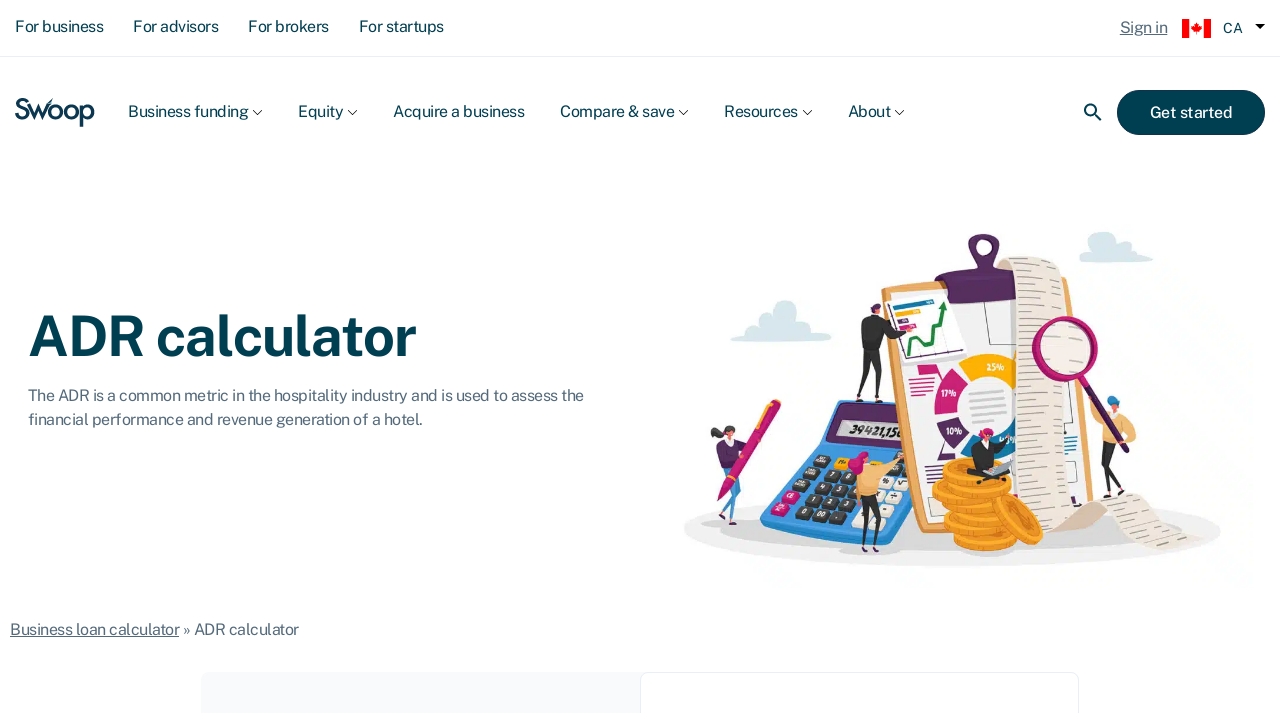

--- FILE ---
content_type: text/html; charset=UTF-8
request_url: https://swoopfunding.com/ca/business-loan-calculator/adr-calculator/
body_size: 63175
content:
<!doctype html> <!--[if lt IE 7]> <html class="no-js lt-ie9 lt-ie8 lt-ie7" lang="en-ca"> <![endif]--> <!--[if IE 7]> <html class="no-js lt-ie9 lt-ie8" lang="en-ca"> <![endif]--> <!--[if IE 8]> <html class="no-js lt-ie9" lang="en-ca"> <![endif]--> <!--[if gt IE 8]><!--> <html class="no-js" lang="en-ca"> <!--<![endif]--><head><meta charset="utf-8"><script>if(navigator.userAgent.match(/MSIE|Internet Explorer/i)||navigator.userAgent.match(/Trident\/7\..*?rv:11/i)){var href=document.location.href;if(!href.match(/[?&]nowprocket/)){if(href.indexOf("?")==-1){if(href.indexOf("#")==-1){document.location.href=href+"?nowprocket=1"}else{document.location.href=href.replace("#","?nowprocket=1#")}}else{if(href.indexOf("#")==-1){document.location.href=href+"&nowprocket=1"}else{document.location.href=href.replace("#","&nowprocket=1#")}}}}</script><script>(()=>{class RocketLazyLoadScripts{constructor(){this.v="2.0.3",this.userEvents=["keydown","keyup","mousedown","mouseup","mousemove","mouseover","mouseenter","mouseout","mouseleave","touchmove","touchstart","touchend","touchcancel","wheel","click","dblclick","input","visibilitychange"],this.attributeEvents=["onblur","onclick","oncontextmenu","ondblclick","onfocus","onmousedown","onmouseenter","onmouseleave","onmousemove","onmouseout","onmouseover","onmouseup","onmousewheel","onscroll","onsubmit"]}async t(){this.i(),this.o(),/iP(ad|hone)/.test(navigator.userAgent)&&this.h(),this.u(),this.l(this),this.m(),this.k(this),this.p(this),this._(),await Promise.all([this.R(),this.L()]),this.lastBreath=Date.now(),this.S(this),this.P(),this.D(),this.O(),this.M(),await this.C(this.delayedScripts.normal),await this.C(this.delayedScripts.defer),await this.C(this.delayedScripts.async),this.F("domReady"),await this.T(),await this.j(),await this.I(),this.F("windowLoad"),await this.A(),window.dispatchEvent(new Event("rocket-allScriptsLoaded")),this.everythingLoaded=!0,this.lastTouchEnd&&await new Promise((t=>setTimeout(t,500-Date.now()+this.lastTouchEnd))),this.H(),this.F("all"),this.U(),this.W()}i(){this.CSPIssue=sessionStorage.getItem("rocketCSPIssue"),document.addEventListener("securitypolicyviolation",(t=>{this.CSPIssue||"script-src-elem"!==t.violatedDirective||"data"!==t.blockedURI||(this.CSPIssue=!0,sessionStorage.setItem("rocketCSPIssue",!0))}),{isRocket:!0})}o(){window.addEventListener("pageshow",(t=>{this.persisted=t.persisted,this.realWindowLoadedFired=!0}),{isRocket:!0}),window.addEventListener("pagehide",(()=>{this.onFirstUserAction=null}),{isRocket:!0})}h(){let t;function e(e){t=e}window.addEventListener("touchstart",e,{isRocket:!0}),window.addEventListener("touchend",(function i(o){Math.abs(o.changedTouches[0].pageX-t.changedTouches[0].pageX)<10&&Math.abs(o.changedTouches[0].pageY-t.changedTouches[0].pageY)<10&&o.timeStamp-t.timeStamp<200&&(o.target.dispatchEvent(new PointerEvent("click",{target:o.target,bubbles:!0,cancelable:!0,detail:1})),event.preventDefault(),window.removeEventListener("touchstart",e,{isRocket:!0}),window.removeEventListener("touchend",i,{isRocket:!0}))}),{isRocket:!0})}q(t){this.userActionTriggered||("mousemove"!==t.type||this.firstMousemoveIgnored?"keyup"===t.type||"mouseover"===t.type||"mouseout"===t.type||(this.userActionTriggered=!0,this.onFirstUserAction&&this.onFirstUserAction()):this.firstMousemoveIgnored=!0),"click"===t.type&&t.preventDefault(),this.savedUserEvents.length>0&&(t.stopPropagation(),t.stopImmediatePropagation()),"touchstart"===this.lastEvent&&"touchend"===t.type&&(this.lastTouchEnd=Date.now()),"click"===t.type&&(this.lastTouchEnd=0),this.lastEvent=t.type,this.savedUserEvents.push(t)}u(){this.savedUserEvents=[],this.userEventHandler=this.q.bind(this),this.userEvents.forEach((t=>window.addEventListener(t,this.userEventHandler,{passive:!1,isRocket:!0})))}U(){this.userEvents.forEach((t=>window.removeEventListener(t,this.userEventHandler,{passive:!1,isRocket:!0}))),this.savedUserEvents.forEach((t=>{t.target.dispatchEvent(new window[t.constructor.name](t.type,t))}))}m(){this.eventsMutationObserver=new MutationObserver((t=>{const e="return false";for(const i of t){if("attributes"===i.type){const t=i.target.getAttribute(i.attributeName);t&&t!==e&&(i.target.setAttribute("data-rocket-"+i.attributeName,t),i.target["rocket"+i.attributeName]=new Function("event",t),i.target.setAttribute(i.attributeName,e))}"childList"===i.type&&i.addedNodes.forEach((t=>{if(t.nodeType===Node.ELEMENT_NODE)for(const i of t.attributes)this.attributeEvents.includes(i.name)&&i.value&&""!==i.value&&(t.setAttribute("data-rocket-"+i.name,i.value),t["rocket"+i.name]=new Function("event",i.value),t.setAttribute(i.name,e))}))}})),this.eventsMutationObserver.observe(document,{subtree:!0,childList:!0,attributeFilter:this.attributeEvents})}H(){this.eventsMutationObserver.disconnect(),this.attributeEvents.forEach((t=>{document.querySelectorAll("[data-rocket-"+t+"]").forEach((e=>{e.setAttribute(t,e.getAttribute("data-rocket-"+t)),e.removeAttribute("data-rocket-"+t)}))}))}k(t){Object.defineProperty(HTMLElement.prototype,"onclick",{get(){return this.rocketonclick||null},set(e){this.rocketonclick=e,this.setAttribute(t.everythingLoaded?"onclick":"data-rocket-onclick","this.rocketonclick(event)")}})}S(t){function e(e,i){let o=e[i];e[i]=null,Object.defineProperty(e,i,{get:()=>o,set(s){t.everythingLoaded?o=s:e["rocket"+i]=o=s}})}e(document,"onreadystatechange"),e(window,"onload"),e(window,"onpageshow");try{Object.defineProperty(document,"readyState",{get:()=>t.rocketReadyState,set(e){t.rocketReadyState=e},configurable:!0}),document.readyState="loading"}catch(t){console.log("WPRocket DJE readyState conflict, bypassing")}}l(t){this.originalAddEventListener=EventTarget.prototype.addEventListener,this.originalRemoveEventListener=EventTarget.prototype.removeEventListener,this.savedEventListeners=[],EventTarget.prototype.addEventListener=function(e,i,o){o&&o.isRocket||!t.B(e,this)&&!t.userEvents.includes(e)||t.B(e,this)&&!t.userActionTriggered||e.startsWith("rocket-")||t.everythingLoaded?t.originalAddEventListener.call(this,e,i,o):t.savedEventListeners.push({target:this,remove:!1,type:e,func:i,options:o})},EventTarget.prototype.removeEventListener=function(e,i,o){o&&o.isRocket||!t.B(e,this)&&!t.userEvents.includes(e)||t.B(e,this)&&!t.userActionTriggered||e.startsWith("rocket-")||t.everythingLoaded?t.originalRemoveEventListener.call(this,e,i,o):t.savedEventListeners.push({target:this,remove:!0,type:e,func:i,options:o})}}F(t){"all"===t&&(EventTarget.prototype.addEventListener=this.originalAddEventListener,EventTarget.prototype.removeEventListener=this.originalRemoveEventListener),this.savedEventListeners=this.savedEventListeners.filter((e=>{let i=e.type,o=e.target||window;return"domReady"===t&&"DOMContentLoaded"!==i&&"readystatechange"!==i||("windowLoad"===t&&"load"!==i&&"readystatechange"!==i&&"pageshow"!==i||(this.B(i,o)&&(i="rocket-"+i),e.remove?o.removeEventListener(i,e.func,e.options):o.addEventListener(i,e.func,e.options),!1))}))}p(t){let e;function i(e){return t.everythingLoaded?e:e.split(" ").map((t=>"load"===t||t.startsWith("load.")?"rocket-jquery-load":t)).join(" ")}function o(o){function s(e){const s=o.fn[e];o.fn[e]=o.fn.init.prototype[e]=function(){return this[0]===window&&t.userActionTriggered&&("string"==typeof arguments[0]||arguments[0]instanceof String?arguments[0]=i(arguments[0]):"object"==typeof arguments[0]&&Object.keys(arguments[0]).forEach((t=>{const e=arguments[0][t];delete arguments[0][t],arguments[0][i(t)]=e}))),s.apply(this,arguments),this}}if(o&&o.fn&&!t.allJQueries.includes(o)){const e={DOMContentLoaded:[],"rocket-DOMContentLoaded":[]};for(const t in e)document.addEventListener(t,(()=>{e[t].forEach((t=>t()))}),{isRocket:!0});o.fn.ready=o.fn.init.prototype.ready=function(i){function s(){parseInt(o.fn.jquery)>2?setTimeout((()=>i.bind(document)(o))):i.bind(document)(o)}return t.realDomReadyFired?!t.userActionTriggered||t.fauxDomReadyFired?s():e["rocket-DOMContentLoaded"].push(s):e.DOMContentLoaded.push(s),o([])},s("on"),s("one"),s("off"),t.allJQueries.push(o)}e=o}t.allJQueries=[],o(window.jQuery),Object.defineProperty(window,"jQuery",{get:()=>e,set(t){o(t)}})}P(){const t=new Map;document.write=document.writeln=function(e){const i=document.currentScript,o=document.createRange(),s=i.parentElement;let n=t.get(i);void 0===n&&(n=i.nextSibling,t.set(i,n));const c=document.createDocumentFragment();o.setStart(c,0),c.appendChild(o.createContextualFragment(e)),s.insertBefore(c,n)}}async R(){return new Promise((t=>{this.userActionTriggered?t():this.onFirstUserAction=t}))}async L(){return new Promise((t=>{document.addEventListener("DOMContentLoaded",(()=>{this.realDomReadyFired=!0,t()}),{isRocket:!0})}))}async I(){return this.realWindowLoadedFired?Promise.resolve():new Promise((t=>{window.addEventListener("load",t,{isRocket:!0})}))}M(){this.pendingScripts=[];this.scriptsMutationObserver=new MutationObserver((t=>{for(const e of t)e.addedNodes.forEach((t=>{"SCRIPT"!==t.tagName||t.noModule||t.isWPRocket||this.pendingScripts.push({script:t,promise:new Promise((e=>{const i=()=>{const i=this.pendingScripts.findIndex((e=>e.script===t));i>=0&&this.pendingScripts.splice(i,1),e()};t.addEventListener("load",i,{isRocket:!0}),t.addEventListener("error",i,{isRocket:!0}),setTimeout(i,1e3)}))})}))})),this.scriptsMutationObserver.observe(document,{childList:!0,subtree:!0})}async j(){await this.J(),this.pendingScripts.length?(await this.pendingScripts[0].promise,await this.j()):this.scriptsMutationObserver.disconnect()}D(){this.delayedScripts={normal:[],async:[],defer:[]},document.querySelectorAll("script[type$=rocketlazyloadscript]").forEach((t=>{t.hasAttribute("data-rocket-src")?t.hasAttribute("async")&&!1!==t.async?this.delayedScripts.async.push(t):t.hasAttribute("defer")&&!1!==t.defer||"module"===t.getAttribute("data-rocket-type")?this.delayedScripts.defer.push(t):this.delayedScripts.normal.push(t):this.delayedScripts.normal.push(t)}))}async _(){await this.L();let t=[];document.querySelectorAll("script[type$=rocketlazyloadscript][data-rocket-src]").forEach((e=>{let i=e.getAttribute("data-rocket-src");if(i&&!i.startsWith("data:")){i.startsWith("//")&&(i=location.protocol+i);try{const o=new URL(i).origin;o!==location.origin&&t.push({src:o,crossOrigin:e.crossOrigin||"module"===e.getAttribute("data-rocket-type")})}catch(t){}}})),t=[...new Map(t.map((t=>[JSON.stringify(t),t]))).values()],this.N(t,"preconnect")}async $(t){if(await this.G(),!0!==t.noModule||!("noModule"in HTMLScriptElement.prototype))return new Promise((e=>{let i;function o(){(i||t).setAttribute("data-rocket-status","executed"),e()}try{if(navigator.userAgent.includes("Firefox/")||""===navigator.vendor||this.CSPIssue)i=document.createElement("script"),[...t.attributes].forEach((t=>{let e=t.nodeName;"type"!==e&&("data-rocket-type"===e&&(e="type"),"data-rocket-src"===e&&(e="src"),i.setAttribute(e,t.nodeValue))})),t.text&&(i.text=t.text),t.nonce&&(i.nonce=t.nonce),i.hasAttribute("src")?(i.addEventListener("load",o,{isRocket:!0}),i.addEventListener("error",(()=>{i.setAttribute("data-rocket-status","failed-network"),e()}),{isRocket:!0}),setTimeout((()=>{i.isConnected||e()}),1)):(i.text=t.text,o()),i.isWPRocket=!0,t.parentNode.replaceChild(i,t);else{const i=t.getAttribute("data-rocket-type"),s=t.getAttribute("data-rocket-src");i?(t.type=i,t.removeAttribute("data-rocket-type")):t.removeAttribute("type"),t.addEventListener("load",o,{isRocket:!0}),t.addEventListener("error",(i=>{this.CSPIssue&&i.target.src.startsWith("data:")?(console.log("WPRocket: CSP fallback activated"),t.removeAttribute("src"),this.$(t).then(e)):(t.setAttribute("data-rocket-status","failed-network"),e())}),{isRocket:!0}),s?(t.fetchPriority="high",t.removeAttribute("data-rocket-src"),t.src=s):t.src="data:text/javascript;base64,"+window.btoa(unescape(encodeURIComponent(t.text)))}}catch(i){t.setAttribute("data-rocket-status","failed-transform"),e()}}));t.setAttribute("data-rocket-status","skipped")}async C(t){const e=t.shift();return e?(e.isConnected&&await this.$(e),this.C(t)):Promise.resolve()}O(){this.N([...this.delayedScripts.normal,...this.delayedScripts.defer,...this.delayedScripts.async],"preload")}N(t,e){this.trash=this.trash||[];let i=!0;var o=document.createDocumentFragment();t.forEach((t=>{const s=t.getAttribute&&t.getAttribute("data-rocket-src")||t.src;if(s&&!s.startsWith("data:")){const n=document.createElement("link");n.href=s,n.rel=e,"preconnect"!==e&&(n.as="script",n.fetchPriority=i?"high":"low"),t.getAttribute&&"module"===t.getAttribute("data-rocket-type")&&(n.crossOrigin=!0),t.crossOrigin&&(n.crossOrigin=t.crossOrigin),t.integrity&&(n.integrity=t.integrity),t.nonce&&(n.nonce=t.nonce),o.appendChild(n),this.trash.push(n),i=!1}})),document.head.appendChild(o)}W(){this.trash.forEach((t=>t.remove()))}async T(){try{document.readyState="interactive"}catch(t){}this.fauxDomReadyFired=!0;try{await this.G(),document.dispatchEvent(new Event("rocket-readystatechange")),await this.G(),document.rocketonreadystatechange&&document.rocketonreadystatechange(),await this.G(),document.dispatchEvent(new Event("rocket-DOMContentLoaded")),await this.G(),window.dispatchEvent(new Event("rocket-DOMContentLoaded"))}catch(t){console.error(t)}}async A(){try{document.readyState="complete"}catch(t){}try{await this.G(),document.dispatchEvent(new Event("rocket-readystatechange")),await this.G(),document.rocketonreadystatechange&&document.rocketonreadystatechange(),await this.G(),window.dispatchEvent(new Event("rocket-load")),await this.G(),window.rocketonload&&window.rocketonload(),await this.G(),this.allJQueries.forEach((t=>t(window).trigger("rocket-jquery-load"))),await this.G();const t=new Event("rocket-pageshow");t.persisted=this.persisted,window.dispatchEvent(t),await this.G(),window.rocketonpageshow&&window.rocketonpageshow({persisted:this.persisted})}catch(t){console.error(t)}}async G(){Date.now()-this.lastBreath>45&&(await this.J(),this.lastBreath=Date.now())}async J(){return document.hidden?new Promise((t=>setTimeout(t))):new Promise((t=>requestAnimationFrame(t)))}B(t,e){return e===document&&"readystatechange"===t||(e===document&&"DOMContentLoaded"===t||(e===window&&"DOMContentLoaded"===t||(e===window&&"load"===t||e===window&&"pageshow"===t)))}static run(){(new RocketLazyLoadScripts).t()}}RocketLazyLoadScripts.run()})();</script><meta name="facebook-domain-verification" content="lypuvdllgnp5idfzudqc8dqyzkaqmc" /><meta name="ahrefs-site-verification" content="1fe984f76207cebba1e2146f19a315c2e5e9ba9ceda59f8a47878fed8dd7d679"><meta http-equiv="X-UA-Compatible" content="IE=edge,chrome=1"><title>ADR calculator: Calculate an average daily rate | Swoop CA</title><meta name="viewport" content="width=device-width, initial-scale=1"><link href="https://js-eu1.hs-analytics.net" rel="preconnect"/><link href="https://js-eu1.hscollectedforms.net" rel="preconnect"/><link href="https://js-eu1.hs-banner.com" rel="preconnect"/><link href="https://forms-eu1.hubspot.com" rel="preconnect"/><link href="https://js-eu1.hs-scripts.com" rel="preconnect"/><link href="https://track-eu1.hubspot.com" rel="preconnect"/><link href="https://forms-eu1.hsforms.com" rel="preconnect"/><link href="https://f.clarity.ms" rel="preconnect"/><link href="https://static.hotjar.com" rel="preconnect"/><link href="https://www.googletagmanager.com" rel="preconnect"/><link href="https://script.hotjar.com" rel="preconnect"/><link href="https://www.google-analytics.com" rel="preconnect"/><link href="https://app-eu1.hubspot.com" rel="preconnect"/><link href="https://static.hsappstatic.net" rel="preconnect"/><link rel="preload" as="font" href="https://marketing-website-prod-uk-south-cdn-bmffeydtbxdthpa2.a02.azurefd.net/ca/wp-content/themes/swoopMW50/fonts/public-sans-v4-latin-regular.woff2" type="font/woff2" crossorigin><link rel="preload" as="font" href="https://marketing-website-prod-uk-south-cdn-bmffeydtbxdthpa2.a02.azurefd.net/ca/wp-content/themes/swoopMW50/fonts/public-sans-v4-latin-500.woff2" type="font/woff2" crossorigin><link rel="preload" as="font" href="https://marketing-website-prod-uk-south-cdn-bmffeydtbxdthpa2.a02.azurefd.net/ca/wp-content/themes/swoopMW50/fonts/public-sans-v4-latin-700.woff2" type="font/woff2" crossorigin><link rel="preload" as="font" href="https://marketing-website-prod-uk-south-cdn-bmffeydtbxdthpa2.a02.azurefd.net/ca/wp-content/themes/swoopMW50/fonts/default-icons.woff" type="font/woff2" crossorigin><link rel="preload" href="https://marketing-website-prod-uk-south-cdn-bmffeydtbxdthpa2.a02.azurefd.net/ca/wp-content/themes/swoopMW50/fonts/public-sans.min.css" as="style" onload="this.onload=null;this.rel='stylesheet'"><noscript><link rel="stylesheet" href="https://marketing-website-prod-uk-south-cdn-bmffeydtbxdthpa2.a02.azurefd.net/ca/wp-content/themes/swoopMW50/fonts/public-sans.min.css"></noscript><link rel="preload" href="https://marketing-website-prod-uk-south-cdn-bmffeydtbxdthpa2.a02.azurefd.net/ca/wp-content/themes/swoopMW50/fonts/material.css" as="style" onload="this.onload=null;this.rel='stylesheet'"><noscript><link rel="stylesheet" href="https://marketing-website-prod-uk-south-cdn-bmffeydtbxdthpa2.a02.azurefd.net/ca/wp-content/themes/swoopMW50/fonts/material.min.css"></noscript><meta name="google-site-verification" content="ZN2LItT8UM1eqjdOi9gGQQ2RZgEZl2_r3nVqX37vE80" /><style>img:is([sizes="auto" i],[sizes^="auto," i]){contain-intrinsic-size:3000px 1500px}</style><meta name="description" content="The ADR is a common metric in the hospitality industry and is used to assess the financial performance and revenue generation of a hotel. Calculate yours here."/><meta name="robots" content="follow, index, max-snippet:-1, max-video-preview:-1, max-image-preview:large"/><link rel="canonical" href="https://swoopfunding.com/ca/business-loan-calculator/adr-calculator/" /><meta property="og:locale" content="en_US" /><meta property="og:type" content="article" /><meta property="og:title" content="ADR calculator: Calculate an average daily rate | Swoop CA" /><meta property="og:description" content="The ADR is a common metric in the hospitality industry and is used to assess the financial performance and revenue generation of a hotel. Calculate yours here." /><meta property="og:url" content="https://swoopfunding.com/ca/business-loan-calculator/adr-calculator/" /><meta property="og:site_name" content="Swoop CA" /><meta property="og:updated_time" content="2025-05-20T08:36:05+00:00" /><meta property="og:image" content="https://marketing-website-prod-uk-south-cdn-bmffeydtbxdthpa2.a02.azurefd.net/ca/wp-content/uploads/sites/2/2023/06/image-calculator.jpg" /><meta property="og:image:secure_url" content="https://marketing-website-prod-uk-south-cdn-bmffeydtbxdthpa2.a02.azurefd.net/ca/wp-content/uploads/sites/2/2023/06/image-calculator.jpg" /><meta property="og:image:width" content="1280" /><meta property="og:image:height" content="853" /><meta property="og:image:alt" content="Calculators" /><meta property="og:image:type" content="image/jpeg" /><meta name="twitter:card" content="summary_large_image" /><meta name="twitter:title" content="ADR calculator: Calculate an average daily rate | Swoop CA" /><meta name="twitter:description" content="The ADR is a common metric in the hospitality industry and is used to assess the financial performance and revenue generation of a hotel. Calculate yours here." /><meta name="twitter:image" content="https://marketing-website-prod-uk-south-cdn-bmffeydtbxdthpa2.a02.azurefd.net/ca/wp-content/uploads/sites/2/2023/06/image-calculator.jpg" /><meta name="twitter:label1" content="Time to read" /><meta name="twitter:data1" content="1 minute" /><link rel='dns-prefetch' href='//cdn.jsdelivr.net' /><link rel='dns-prefetch' href='//marketing-website-prod-uk-south-cdn-bmffeydtbxdthpa2.a02.azurefd.net' /><link href='https://marketing-website-prod-uk-south-cdn-bmffeydtbxdthpa2.a02.azurefd.net' rel='preconnect' /><style id='safe-svg-svg-icon-style-inline-css' type='text/css'>.safe-svg-cover{text-align:center}.safe-svg-cover .safe-svg-inside{display:inline-block;max-width:100%}.safe-svg-cover svg{fill:currentColor;height:100%;max-height:100%;max-width:100%;width:100%}</style><style id='global-styles-inline-css' type='text/css'>:root{--wp--preset--aspect-ratio--square:1;--wp--preset--aspect-ratio--4-3:4/3;--wp--preset--aspect-ratio--3-4:3/4;--wp--preset--aspect-ratio--3-2:3/2;--wp--preset--aspect-ratio--2-3:2/3;--wp--preset--aspect-ratio--16-9:16/9;--wp--preset--aspect-ratio--9-16:9/16;--wp--preset--color--black:#000000;--wp--preset--color--cyan-bluish-gray:#abb8c3;--wp--preset--color--white:#ffffff;--wp--preset--color--pale-pink:#f78da7;--wp--preset--color--vivid-red:#cf2e2e;--wp--preset--color--luminous-vivid-orange:#ff6900;--wp--preset--color--luminous-vivid-amber:#fcb900;--wp--preset--color--light-green-cyan:#7bdcb5;--wp--preset--color--vivid-green-cyan:#00d084;--wp--preset--color--pale-cyan-blue:#8ed1fc;--wp--preset--color--vivid-cyan-blue:#0693e3;--wp--preset--color--vivid-purple:#9b51e0;--wp--preset--gradient--vivid-cyan-blue-to-vivid-purple:linear-gradient(135deg,rgba(6,147,227,1) 0%,rgb(155,81,224) 100%);--wp--preset--gradient--light-green-cyan-to-vivid-green-cyan:linear-gradient(135deg,rgb(122,220,180) 0%,rgb(0,208,130) 100%);--wp--preset--gradient--luminous-vivid-amber-to-luminous-vivid-orange:linear-gradient(135deg,rgba(252,185,0,1) 0%,rgba(255,105,0,1) 100%);--wp--preset--gradient--luminous-vivid-orange-to-vivid-red:linear-gradient(135deg,rgba(255,105,0,1) 0%,rgb(207,46,46) 100%);--wp--preset--gradient--very-light-gray-to-cyan-bluish-gray:linear-gradient(135deg,rgb(238,238,238) 0%,rgb(169,184,195) 100%);--wp--preset--gradient--cool-to-warm-spectrum:linear-gradient(135deg,rgb(74,234,220) 0%,rgb(151,120,209) 20%,rgb(207,42,186) 40%,rgb(238,44,130) 60%,rgb(251,105,98) 80%,rgb(254,248,76) 100%);--wp--preset--gradient--blush-light-purple:linear-gradient(135deg,rgb(255,206,236) 0%,rgb(152,150,240) 100%);--wp--preset--gradient--blush-bordeaux:linear-gradient(135deg,rgb(254,205,165) 0%,rgb(254,45,45) 50%,rgb(107,0,62) 100%);--wp--preset--gradient--luminous-dusk:linear-gradient(135deg,rgb(255,203,112) 0%,rgb(199,81,192) 50%,rgb(65,88,208) 100%);--wp--preset--gradient--pale-ocean:linear-gradient(135deg,rgb(255,245,203) 0%,rgb(182,227,212) 50%,rgb(51,167,181) 100%);--wp--preset--gradient--electric-grass:linear-gradient(135deg,rgb(202,248,128) 0%,rgb(113,206,126) 100%);--wp--preset--gradient--midnight:linear-gradient(135deg,rgb(2,3,129) 0%,rgb(40,116,252) 100%);--wp--preset--font-size--small:13px;--wp--preset--font-size--medium:20px;--wp--preset--font-size--large:36px;--wp--preset--font-size--x-large:42px;--wp--preset--spacing--20:0.44rem;--wp--preset--spacing--30:0.67rem;--wp--preset--spacing--40:1rem;--wp--preset--spacing--50:1.5rem;--wp--preset--spacing--60:2.25rem;--wp--preset--spacing--70:3.38rem;--wp--preset--spacing--80:5.06rem;--wp--preset--shadow--natural:6px 6px 9px rgba(0,0,0,0.2);--wp--preset--shadow--deep:12px 12px 50px rgba(0,0,0,0.4);--wp--preset--shadow--sharp:6px 6px 0px rgba(0,0,0,0.2);--wp--preset--shadow--outlined:6px 6px 0px -3px rgba(255,255,255,1),6px 6px rgba(0,0,0,1);--wp--preset--shadow--crisp:6px 6px 0px rgba(0,0,0,1)}:where(.is-layout-flex){gap:0.5em}:where(.is-layout-grid){gap:0.5em}body .is-layout-flex{display:flex}.is-layout-flex{flex-wrap:wrap;align-items:center}.is-layout-flex >:is(*,div){margin:0}body .is-layout-grid{display:grid}.is-layout-grid >:is(*,div){margin:0}:where(.wp-block-columns.is-layout-flex){gap:2em}:where(.wp-block-columns.is-layout-grid){gap:2em}:where(.wp-block-post-template.is-layout-flex){gap:1.25em}:where(.wp-block-post-template.is-layout-grid){gap:1.25em}.has-black-color{color:var(--wp--preset--color--black) !important}.has-cyan-bluish-gray-color{color:var(--wp--preset--color--cyan-bluish-gray) !important}.has-white-color{color:var(--wp--preset--color--white) !important}.has-pale-pink-color{color:var(--wp--preset--color--pale-pink) !important}.has-vivid-red-color{color:var(--wp--preset--color--vivid-red) !important}.has-luminous-vivid-orange-color{color:var(--wp--preset--color--luminous-vivid-orange) !important}.has-luminous-vivid-amber-color{color:var(--wp--preset--color--luminous-vivid-amber) !important}.has-light-green-cyan-color{color:var(--wp--preset--color--light-green-cyan) !important}.has-vivid-green-cyan-color{color:var(--wp--preset--color--vivid-green-cyan) !important}.has-pale-cyan-blue-color{color:var(--wp--preset--color--pale-cyan-blue) !important}.has-vivid-cyan-blue-color{color:var(--wp--preset--color--vivid-cyan-blue) !important}.has-vivid-purple-color{color:var(--wp--preset--color--vivid-purple) !important}.has-black-background-color{background-color:var(--wp--preset--color--black) !important}.has-cyan-bluish-gray-background-color{background-color:var(--wp--preset--color--cyan-bluish-gray) !important}.has-white-background-color{background-color:var(--wp--preset--color--white) !important}.has-pale-pink-background-color{background-color:var(--wp--preset--color--pale-pink) !important}.has-vivid-red-background-color{background-color:var(--wp--preset--color--vivid-red) !important}.has-luminous-vivid-orange-background-color{background-color:var(--wp--preset--color--luminous-vivid-orange) !important}.has-luminous-vivid-amber-background-color{background-color:var(--wp--preset--color--luminous-vivid-amber) !important}.has-light-green-cyan-background-color{background-color:var(--wp--preset--color--light-green-cyan) !important}.has-vivid-green-cyan-background-color{background-color:var(--wp--preset--color--vivid-green-cyan) !important}.has-pale-cyan-blue-background-color{background-color:var(--wp--preset--color--pale-cyan-blue) !important}.has-vivid-cyan-blue-background-color{background-color:var(--wp--preset--color--vivid-cyan-blue) !important}.has-vivid-purple-background-color{background-color:var(--wp--preset--color--vivid-purple) !important}.has-black-border-color{border-color:var(--wp--preset--color--black) !important}.has-cyan-bluish-gray-border-color{border-color:var(--wp--preset--color--cyan-bluish-gray) !important}.has-white-border-color{border-color:var(--wp--preset--color--white) !important}.has-pale-pink-border-color{border-color:var(--wp--preset--color--pale-pink) !important}.has-vivid-red-border-color{border-color:var(--wp--preset--color--vivid-red) !important}.has-luminous-vivid-orange-border-color{border-color:var(--wp--preset--color--luminous-vivid-orange) !important}.has-luminous-vivid-amber-border-color{border-color:var(--wp--preset--color--luminous-vivid-amber) !important}.has-light-green-cyan-border-color{border-color:var(--wp--preset--color--light-green-cyan) !important}.has-vivid-green-cyan-border-color{border-color:var(--wp--preset--color--vivid-green-cyan) !important}.has-pale-cyan-blue-border-color{border-color:var(--wp--preset--color--pale-cyan-blue) !important}.has-vivid-cyan-blue-border-color{border-color:var(--wp--preset--color--vivid-cyan-blue) !important}.has-vivid-purple-border-color{border-color:var(--wp--preset--color--vivid-purple) !important}.has-vivid-cyan-blue-to-vivid-purple-gradient-background{background:var(--wp--preset--gradient--vivid-cyan-blue-to-vivid-purple) !important}.has-light-green-cyan-to-vivid-green-cyan-gradient-background{background:var(--wp--preset--gradient--light-green-cyan-to-vivid-green-cyan) !important}.has-luminous-vivid-amber-to-luminous-vivid-orange-gradient-background{background:var(--wp--preset--gradient--luminous-vivid-amber-to-luminous-vivid-orange) !important}.has-luminous-vivid-orange-to-vivid-red-gradient-background{background:var(--wp--preset--gradient--luminous-vivid-orange-to-vivid-red) !important}.has-very-light-gray-to-cyan-bluish-gray-gradient-background{background:var(--wp--preset--gradient--very-light-gray-to-cyan-bluish-gray) !important}.has-cool-to-warm-spectrum-gradient-background{background:var(--wp--preset--gradient--cool-to-warm-spectrum) !important}.has-blush-light-purple-gradient-background{background:var(--wp--preset--gradient--blush-light-purple) !important}.has-blush-bordeaux-gradient-background{background:var(--wp--preset--gradient--blush-bordeaux) !important}.has-luminous-dusk-gradient-background{background:var(--wp--preset--gradient--luminous-dusk) !important}.has-pale-ocean-gradient-background{background:var(--wp--preset--gradient--pale-ocean) !important}.has-electric-grass-gradient-background{background:var(--wp--preset--gradient--electric-grass) !important}.has-midnight-gradient-background{background:var(--wp--preset--gradient--midnight) !important}.has-small-font-size{font-size:var(--wp--preset--font-size--small) !important}.has-medium-font-size{font-size:var(--wp--preset--font-size--medium) !important}.has-large-font-size{font-size:var(--wp--preset--font-size--large) !important}.has-x-large-font-size{font-size:var(--wp--preset--font-size--x-large) !important}:where(.wp-block-post-template.is-layout-flex){gap:1.25em}:where(.wp-block-post-template.is-layout-grid){gap:1.25em}:where(.wp-block-columns.is-layout-flex){gap:2em}:where(.wp-block-columns.is-layout-grid){gap:2em}:root:where(.wp-block-pullquote){font-size:1.5em;line-height:1.6}</style><link rel='stylesheet' id='cmplz-general-css' href='https://marketing-website-prod-uk-south-cdn-bmffeydtbxdthpa2.a02.azurefd.net/ca/wp-content/plugins/complianz-gdpr-premium-multisite/assets/css/cookieblocker.min.css?ver=1769007816' type='text/css' media='all' /><link rel='preload' as='style' id='elementor-icons-css' href='https://marketing-website-prod-uk-south-cdn-bmffeydtbxdthpa2.a02.azurefd.net/ca/wp-content/plugins/elementor/assets/lib/eicons/css/elementor-icons.min.css?ver=5.43.0' type='text/css' media='all' /><link rel='stylesheet' id='elementor-icons-css' href='https://marketing-website-prod-uk-south-cdn-bmffeydtbxdthpa2.a02.azurefd.net/ca/wp-content/plugins/elementor/assets/lib/eicons/css/elementor-icons.min.css?ver=5.43.0' type='text/css' media="print" onload="this.media='all'" /><link rel='stylesheet' id='elementor-frontend-css' href='https://marketing-website-prod-uk-south-cdn-bmffeydtbxdthpa2.a02.azurefd.net/ca/wp-content/uploads/sites/2/elementor/css/custom-frontend.min.css?ver=1760984657' type='text/css' media='all' /><link rel='preload' as='style' id='elementor-post-11908-css' href='https://marketing-website-prod-uk-south-cdn-bmffeydtbxdthpa2.a02.azurefd.net/ca/wp-content/uploads/sites/2/elementor/css/post-11908.css?ver=1760984658' type='text/css' media='all' /><link rel='stylesheet' id='elementor-post-11908-css' href='https://marketing-website-prod-uk-south-cdn-bmffeydtbxdthpa2.a02.azurefd.net/ca/wp-content/uploads/sites/2/elementor/css/post-11908.css?ver=1760984658' type='text/css' media="print" onload="this.media='all'" /><link rel='preload' as='style' id='uael-frontend-css' href='https://marketing-website-prod-uk-south-cdn-bmffeydtbxdthpa2.a02.azurefd.net/ca/wp-content/plugins/ultimate-elementor/assets/min-css/uael-frontend.min.css?ver=1.36.37' type='text/css' media='all' /><link rel='stylesheet' id='uael-frontend-css' href='https://marketing-website-prod-uk-south-cdn-bmffeydtbxdthpa2.a02.azurefd.net/ca/wp-content/plugins/ultimate-elementor/assets/min-css/uael-frontend.min.css?ver=1.36.37' type='text/css' media="print" onload="this.media='all'" /><link rel='preload' as='style' id='widget-heading-css' href='https://marketing-website-prod-uk-south-cdn-bmffeydtbxdthpa2.a02.azurefd.net/ca/wp-content/plugins/elementor/assets/css/widget-heading.min.css?ver=3.31.2' type='text/css' media='all' /><link rel='stylesheet' id='widget-heading-css' href='https://marketing-website-prod-uk-south-cdn-bmffeydtbxdthpa2.a02.azurefd.net/ca/wp-content/plugins/elementor/assets/css/widget-heading.min.css?ver=3.31.2' type='text/css' media="print" onload="this.media='all'" /><link rel='stylesheet' id='widget-image-css' href='https://marketing-website-prod-uk-south-cdn-bmffeydtbxdthpa2.a02.azurefd.net/ca/wp-content/plugins/elementor/assets/css/widget-image.min.css?ver=3.31.2' type='text/css' media='all' /><link rel='stylesheet' id='elementor-post-26977-css' href='https://marketing-website-prod-uk-south-cdn-bmffeydtbxdthpa2.a02.azurefd.net/ca/wp-content/uploads/sites/2/elementor/css/post-26977.css?ver=1760987020' type='text/css' media='all' /><style id='kadence-blocks-global-variables-inline-css' type='text/css'>:root{--global-kb-font-size-sm:clamp(0.8rem,0.73rem + 0.217vw,0.9rem);--global-kb-font-size-md:clamp(1.1rem,0.995rem + 0.326vw,1.25rem);--global-kb-font-size-lg:clamp(1.75rem,1.576rem + 0.543vw,2rem);--global-kb-font-size-xl:clamp(2.25rem,1.728rem + 1.63vw,3rem);--global-kb-font-size-xxl:clamp(2.5rem,1.456rem + 3.26vw,4rem);--global-kb-font-size-xxxl:clamp(2.75rem,0.489rem + 7.065vw,6rem)}:root{--global-palette1:#3182CE;--global-palette2:#2B6CB0;--global-palette3:#1A202C;--global-palette4:#2D3748;--global-palette5:#4A5568;--global-palette6:#718096;--global-palette7:#EDF2F7;--global-palette8:#F7FAFC;--global-palette9:#ffffff}</style><style id='rocket-lazyload-inline-css' type='text/css'>.rll-youtube-player{position:relative;padding-bottom:56.23%;height:0;overflow:hidden;max-width:100%}.rll-youtube-player:focus-within{outline:2px solid currentColor;outline-offset:5px}.rll-youtube-player iframe{position:absolute;top:0;left:0;width:100%;height:100%;z-index:100;background:0 0}.rll-youtube-player img{bottom:0;display:block;left:0;margin:auto;max-width:100%;width:100%;position:absolute;right:0;top:0;border:none;height:auto;-webkit-transition:.4s all;-moz-transition:.4s all;transition:.4s all}.rll-youtube-player img:hover{-webkit-filter:brightness(75%)}.rll-youtube-player .play{height:100%;width:100%;left:0;top:0;position:absolute;background:url(https://marketing-website-prod-uk-south-cdn-bmffeydtbxdthpa2.a02.azurefd.net/ca/wp-content/plugins/wp-rocket/assets/img/youtube.png) no-repeat center;background-color:transparent !important;cursor:pointer;border:none}.wp-embed-responsive .wp-has-aspect-ratio .rll-youtube-player{position:absolute;padding-bottom:0;width:100%;height:100%;top:0;bottom:0;left:0;right:0}</style><link rel="https://api.w.org/" href="https://swoopfunding.com/ca/wp-json/" /><link rel="alternate" title="JSON" type="application/json" href="https://swoopfunding.com/ca/wp-json/wp/v2/pages/26977" /><link rel="EditURI" type="application/rsd+xml" title="RSD" href="https://swoopfunding.com/ca/xmlrpc.php?rsd" /><link rel="alternate" title="oEmbed (JSON)" type="application/json+oembed" href="https://swoopfunding.com/ca/wp-json/oembed/1.0/embed?url=https%3A%2F%2Fswoopfunding.com%2Fca%2Fbusiness-loan-calculator%2Fadr-calculator%2F" /><link rel="alternate" title="oEmbed (XML)" type="text/xml+oembed" href="https://swoopfunding.com/ca/wp-json/oembed/1.0/embed?url=https%3A%2F%2Fswoopfunding.com%2Fca%2Fbusiness-loan-calculator%2Fadr-calculator%2F&#038;format=xml" /><style>.cmplz-hidden{display:none !important}</style><link rel="alternate" hreflang="en-CA" href="https://swoopfunding.com/ca/business-loan-calculator/adr-calculator/" /><link rel="alternate" hreflang="en-GB" href="https://swoopfunding.com/uk/business-loan-calculator/adr-calculator/" /><link rel="alternate" hreflang="en-AU" href="https://swoopfunding.com/au/business-loan-calculator/adr-calculator/" /><link rel="alternate" hreflang="en-IE" href="https://swoopfunding.com/ie/business-loan-calculator/adr-calculator/" /><link rel="alternate" hreflang="en-NA" href="https://swoopfunding.com/na/business-loan-calculator/adr-calculator/" /><link rel="alternate" hreflang="en-US" href="https://swoopfunding.com/us/business-loan-calculator/adr-calculator/" /><link rel="alternate" hreflang="en-ZA" href="https://swoopfunding.com/za/business-loan-calculator/adr-calculator/" /><link rel="llms-sitemap" href="https://swoopfunding.com/ca/llms.txt" /><style>@charset "UTF-8";*,::after,::before{box-sizing:border-box}html{font-family:Arial,Helvetica,sans-serif;font-family:"Public Sans";line-height:1.15;-webkit-text-size-adjust:100%;-webkit-tap-highlight-color:transparent}article,aside,figcaption,figure,footer,header,hgroup,main,nav,section{display:block}body{margin:0;font-family:Arial,Helvetica,sans-serif;font-family:"Public Sans";font-size:1rem;font-weight:400;line-height:1.5;color:#212529;text-align:left;background-color:#fff}[tabindex="-1"]:focus:not(:focus-visible){outline:0!important}hr{box-sizing:content-box;height:0;overflow:visible}h1,h2,h3,h4,h5,h6{margin-top:0;margin-bottom:.5rem}p{margin-top:0;margin-bottom:1rem}abbr[data-original-title],abbr[title]{text-decoration:underline;text-decoration:underline dotted;cursor:help;border-bottom:0;text-decoration-skip-ink:none}address{margin-bottom:1rem;font-style:normal;line-height:inherit}dl,ol,ul{margin-top:0;margin-bottom:1rem}ol ol,ol ul,ul ol,ul ul{margin-bottom:0}dt{font-weight:700}dd{margin-bottom:.5rem;margin-left:0}blockquote{margin:0 0 1rem}b,strong{font-weight:bolder}small{font-size:80%}sub,sup{position:relative;font-size:75%;line-height:0;vertical-align:baseline}sub{bottom:-.25em}sup{top:-.5em}a{color:#2e9c8e;text-decoration:none;background-color:transparent}a:hover{color:#1d6158;text-decoration:underline}a:not([href]){color:inherit;text-decoration:none}a:not([href]):hover{color:inherit;text-decoration:none}code,kbd,pre,samp{font-family:Public sans;font-size:1em}pre{margin-top:0;margin-bottom:1rem;overflow:auto}figure{margin:0 0 1rem}img{vertical-align:middle;border-style:none}svg{overflow:hidden;vertical-align:middle}table{border-collapse:collapse}caption{padding-top:.75rem;padding-bottom:.75rem;color:#6c757d;text-align:left;caption-side:bottom}th{text-align:inherit}label{display:inline-block;margin-bottom:.5rem}button{border-radius:0}button:focus{outline:1px dotted;outline:5px auto -webkit-focus-ring-color}button,input,optgroup,select,textarea{margin:0;font-family:inherit;font-size:inherit;line-height:inherit}button,input{overflow:visible}button,select{text-transform:none}select{word-wrap:normal}[type=button],[type=reset],[type=submit],button{-webkit-appearance:button}[type=button]:not(:disabled),[type=reset]:not(:disabled),[type=submit]:not(:disabled),button:not(:disabled){cursor:pointer}[type=button]::-moz-focus-inner,[type=reset]::-moz-focus-inner,[type=submit]::-moz-focus-inner,button::-moz-focus-inner{padding:0;border-style:none}input[type=checkbox],input[type=radio]{box-sizing:border-box;padding:0}input[type=date],input[type=datetime-local],input[type=month],input[type=time]{-webkit-appearance:listbox}textarea{overflow:auto;resize:vertical}fieldset{min-width:0;padding:0;margin:0;border:0}legend{display:block;width:100%;max-width:100%;padding:0;margin-bottom:.5rem;font-size:1.5rem;line-height:inherit;color:inherit;white-space:normal}progress{vertical-align:baseline}[type=number]::-webkit-inner-spin-button,[type=number]::-webkit-outer-spin-button{height:auto}[type=search]{outline-offset:-2px;-webkit-appearance:none}[type=search]::-webkit-search-decoration{-webkit-appearance:none}::-webkit-file-upload-button{font:inherit;-webkit-appearance:button}output{display:inline-block}summary{display:list-item;cursor:pointer}template{display:none}[hidden]{display:none!important}.h1,.h2,.h3,.h4,.h5,.h6,h1,h2,h3,h4,h5,h6{margin-bottom:.5rem;font-weight:500;line-height:1.2}.h1,h1{font-size:2.5rem}.h2,h2{font-size:2rem}.h3,h3{font-size:1.75rem}.h4,h4{font-size:1.5rem}.h5,h5{font-size:1.25rem}.h6,h6{font-size:1rem}hr{margin-top:1rem;margin-bottom:1rem;border:0;border-top:1px solid rgba(0,0,0,.1)}.small,small{font-size:80%;font-weight:400}.mark,mark{padding:.2em;background-color:#fcf8e3}.list-unstyled{padding-left:0;list-style:none}.list-inline{padding-left:0;list-style:none}.list-inline-item{display:inline-block}.list-inline-item:not(:last-child){margin-right:.5rem}.initialism{font-size:90%;text-transform:uppercase}.blockquote{margin-bottom:1rem;font-size:1.25rem}.blockquote-footer{display:block;font-size:80%;color:#6c757d}.blockquote-footer::before{content:"— "}.text-left{text-align:left!important}.text-right{text-align:right!important}.text-center{text-align:center!important}.container{width:100%;padding-right:15px;padding-left:15px;margin-right:auto;margin-left:auto}@media (min-width:576px){.container{max-width:540px}}@media (min-width:768px){.container{max-width:720px}}@media (min-width:992px){.container{max-width:960px}}@media (min-width:1340px){.container{max-width:1280px}}.container-fluid,.container-lg,.container-md,.container-sm,.container-xl{width:100%;padding-right:15px;padding-left:15px;margin-right:auto;margin-left:auto}@media (min-width:576px){.container,.container-sm{max-width:540px}}@media (min-width:768px){.container,.container-md,.container-sm{max-width:720px}}@media (min-width:992px){.container,.container-lg,.container-md,.container-sm{max-width:960px}}@media (min-width:1340px){.container,.container-lg,.container-md,.container-sm,.container-xl{max-width:1280px}}.row{display:flex;flex-wrap:wrap;margin-right:-15px;margin-left:-15px}.no-gutters{margin-right:0;margin-left:0}.no-gutters>.col,.no-gutters>[class*=col-]{padding-right:0;padding-left:0}.col,.col-1,.col-10,.col-11,.col-12,.col-2,.col-3,.col-4,.col-5,.col-6,.col-7,.col-8,.col-9,.col-auto,.col-lg,.col-lg-1,.col-lg-10,.col-lg-11,.col-lg-12,.col-lg-2,.col-lg-3,.col-lg-4,.col-lg-5,.col-lg-6,.col-lg-7,.col-lg-8,.col-lg-9,.col-lg-auto,.col-md,.col-md-1,.col-md-10,.col-md-11,.col-md-12,.col-md-2,.col-md-3,.col-md-4,.col-md-5,.col-md-6,.col-md-7,.col-md-8,.col-md-9,.col-md-auto,.col-sm,.col-sm-1,.col-sm-10,.col-sm-11,.col-sm-12,.col-sm-2,.col-sm-3,.col-sm-4,.col-sm-5,.col-sm-6,.col-sm-7,.col-sm-8,.col-sm-9,.col-sm-auto,.col-xl,.col-xl-1,.col-xl-10,.col-xl-11,.col-xl-12,.col-xl-2,.col-xl-3,.col-xl-4,.col-xl-5,.col-xl-6,.col-xl-7,.col-xl-8,.col-xl-9,.col-xl-auto{position:relative;width:100%;padding-right:15px;padding-left:15px}.col{flex-basis:0;flex-grow:1;max-width:100%}.row-cols-1>*{flex:0 0 100%;max-width:100%}.row-cols-2>*{flex:0 0 50%;max-width:50%}.row-cols-3>*{flex:0 0 33.33333%;max-width:33.33333%}.row-cols-4>*{flex:0 0 25%;max-width:25%}.row-cols-5>*{flex:0 0 20%;max-width:20%}.row-cols-6>*{flex:0 0 16.66667%;max-width:16.66667%}.col-auto{flex:0 0 auto;width:auto;max-width:100%}.col-1{flex:0 0 8.33333%;max-width:8.33333%}.col-2{flex:0 0 16.66667%;max-width:16.66667%}.col-3{flex:0 0 25%;max-width:25%}.col-4{flex:0 0 33.33333%;max-width:33.33333%}.col-5{flex:0 0 41.66667%;max-width:41.66667%}.col-6{flex:0 0 50%;max-width:50%}.col-7{flex:0 0 58.33333%;max-width:58.33333%}.col-8{flex:0 0 66.66667%;max-width:66.66667%}.col-9{flex:0 0 75%;max-width:75%}.col-10{flex:0 0 83.33333%;max-width:83.33333%}.col-11{flex:0 0 91.66667%;max-width:91.66667%}.col-12{flex:0 0 100%;max-width:100%}.order-first{order:-1}.order-last{order:13}.order-0{order:0}.order-1{order:1}.order-2{order:2}.order-3{order:3}.order-4{order:4}.order-5{order:5}.order-6{order:6}.order-7{order:7}.order-8{order:8}.order-9{order:9}.order-10{order:10}.order-11{order:11}.order-12{order:12}.offset-1{margin-left:8.33333%}.offset-2{margin-left:16.66667%}.offset-3{margin-left:25%}.offset-4{margin-left:33.33333%}.offset-5{margin-left:41.66667%}.offset-6{margin-left:50%}.offset-7{margin-left:58.33333%}.offset-8{margin-left:66.66667%}.offset-9{margin-left:75%}.offset-10{margin-left:83.33333%}.offset-11{margin-left:91.66667%}@media (min-width:576px){.col-sm{flex-basis:0;flex-grow:1;max-width:100%}.row-cols-sm-1>*{flex:0 0 100%;max-width:100%}.row-cols-sm-2>*{flex:0 0 50%;max-width:50%}.row-cols-sm-3>*{flex:0 0 33.33333%;max-width:33.33333%}.row-cols-sm-4>*{flex:0 0 25%;max-width:25%}.row-cols-sm-5>*{flex:0 0 20%;max-width:20%}.row-cols-sm-6>*{flex:0 0 16.66667%;max-width:16.66667%}.col-sm-auto{flex:0 0 auto;width:auto;max-width:100%}.col-sm-1{flex:0 0 8.33333%;max-width:8.33333%}.col-sm-2{flex:0 0 16.66667%;max-width:16.66667%}.col-sm-3{flex:0 0 25%;max-width:25%}.col-sm-4{flex:0 0 33.33333%;max-width:33.33333%}.col-sm-5{flex:0 0 41.66667%;max-width:41.66667%}.col-sm-6{flex:0 0 50%;max-width:50%}.col-sm-7{flex:0 0 58.33333%;max-width:58.33333%}.col-sm-8{flex:0 0 66.66667%;max-width:66.66667%}.col-sm-9{flex:0 0 75%;max-width:75%}.col-sm-10{flex:0 0 83.33333%;max-width:83.33333%}.col-sm-11{flex:0 0 91.66667%;max-width:91.66667%}.col-sm-12{flex:0 0 100%;max-width:100%}.order-sm-first{order:-1}.order-sm-last{order:13}.order-sm-0{order:0}.order-sm-1{order:1}.order-sm-2{order:2}.order-sm-3{order:3}.order-sm-4{order:4}.order-sm-5{order:5}.order-sm-6{order:6}.order-sm-7{order:7}.order-sm-8{order:8}.order-sm-9{order:9}.order-sm-10{order:10}.order-sm-11{order:11}.order-sm-12{order:12}.offset-sm-0{margin-left:0}.offset-sm-1{margin-left:8.33333%}.offset-sm-2{margin-left:16.66667%}.offset-sm-3{margin-left:25%}.offset-sm-4{margin-left:33.33333%}.offset-sm-5{margin-left:41.66667%}.offset-sm-6{margin-left:50%}.offset-sm-7{margin-left:58.33333%}.offset-sm-8{margin-left:66.66667%}.offset-sm-9{margin-left:75%}.offset-sm-10{margin-left:83.33333%}.offset-sm-11{margin-left:91.66667%}}@media (min-width:768px){.col-md{flex-basis:0;flex-grow:1;max-width:100%}.row-cols-md-1>*{flex:0 0 100%;max-width:100%}.row-cols-md-2>*{flex:0 0 50%;max-width:50%}.row-cols-md-3>*{flex:0 0 33.33333%;max-width:33.33333%}.row-cols-md-4>*{flex:0 0 25%;max-width:25%}.row-cols-md-5>*{flex:0 0 20%;max-width:20%}.row-cols-md-6>*{flex:0 0 16.66667%;max-width:16.66667%}.col-md-auto{flex:0 0 auto;width:auto;max-width:100%}.col-md-1{flex:0 0 8.33333%;max-width:8.33333%}.col-md-2{flex:0 0 16.66667%;max-width:16.66667%}.col-md-3{flex:0 0 25%;max-width:25%}.col-md-4{flex:0 0 33.33333%;max-width:33.33333%}.col-md-5{flex:0 0 41.66667%;max-width:41.66667%}.col-md-6{flex:0 0 50%;max-width:50%}.col-md-7{flex:0 0 58.33333%;max-width:58.33333%}.col-md-8{flex:0 0 66.66667%;max-width:66.66667%}.col-md-9{flex:0 0 75%;max-width:75%}.col-md-10{flex:0 0 83.33333%;max-width:83.33333%}.col-md-11{flex:0 0 91.66667%;max-width:91.66667%}.col-md-12{flex:0 0 100%;max-width:100%}.order-md-first{order:-1}.order-md-last{order:13}.order-md-0{order:0}.order-md-1{order:1}.order-md-2{order:2}.order-md-3{order:3}.order-md-4{order:4}.order-md-5{order:5}.order-md-6{order:6}.order-md-7{order:7}.order-md-8{order:8}.order-md-9{order:9}.order-md-10{order:10}.order-md-11{order:11}.order-md-12{order:12}.offset-md-0{margin-left:0}.offset-md-1{margin-left:8.33333%}.offset-md-2{margin-left:16.66667%}.offset-md-3{margin-left:25%}.offset-md-4{margin-left:33.33333%}.offset-md-5{margin-left:41.66667%}.offset-md-6{margin-left:50%}.offset-md-7{margin-left:58.33333%}.offset-md-8{margin-left:66.66667%}.offset-md-9{margin-left:75%}.offset-md-10{margin-left:83.33333%}.offset-md-11{margin-left:91.66667%}}@media (min-width:992px){.col-lg{flex-basis:0;flex-grow:1;max-width:100%}.row-cols-lg-1>*{flex:0 0 100%;max-width:100%}.row-cols-lg-2>*{flex:0 0 50%;max-width:50%}.row-cols-lg-3>*{flex:0 0 33.33333%;max-width:33.33333%}.row-cols-lg-4>*{flex:0 0 25%;max-width:25%}.row-cols-lg-5>*{flex:0 0 20%;max-width:20%}.row-cols-lg-6>*{flex:0 0 16.66667%;max-width:16.66667%}.col-lg-auto{flex:0 0 auto;width:auto;max-width:100%}.col-lg-1{flex:0 0 8.33333%;max-width:8.33333%}.col-lg-2{flex:0 0 16.66667%;max-width:16.66667%}.col-lg-3{flex:0 0 25%;max-width:25%}.col-lg-4{flex:0 0 33.33333%;max-width:33.33333%}.col-lg-5{flex:0 0 41.66667%;max-width:41.66667%}.col-lg-6{flex:0 0 50%;max-width:50%}.col-lg-7{flex:0 0 58.33333%;max-width:58.33333%}.col-lg-8{flex:0 0 66.66667%;max-width:66.66667%}.col-lg-9{flex:0 0 75%;max-width:75%}.col-lg-10{flex:0 0 83.33333%;max-width:83.33333%}.col-lg-11{flex:0 0 91.66667%;max-width:91.66667%}.col-lg-12{flex:0 0 100%;max-width:100%}.order-lg-first{order:-1}.order-lg-last{order:13}.order-lg-0{order:0}.order-lg-1{order:1}.order-lg-2{order:2}.order-lg-3{order:3}.order-lg-4{order:4}.order-lg-5{order:5}.order-lg-6{order:6}.order-lg-7{order:7}.order-lg-8{order:8}.order-lg-9{order:9}.order-lg-10{order:10}.order-lg-11{order:11}.order-lg-12{order:12}.offset-lg-0{margin-left:0}.offset-lg-1{margin-left:8.33333%}.offset-lg-2{margin-left:16.66667%}.offset-lg-3{margin-left:25%}.offset-lg-4{margin-left:33.33333%}.offset-lg-5{margin-left:41.66667%}.offset-lg-6{margin-left:50%}.offset-lg-7{margin-left:58.33333%}.offset-lg-8{margin-left:66.66667%}.offset-lg-9{margin-left:75%}.offset-lg-10{margin-left:83.33333%}.offset-lg-11{margin-left:91.66667%}}@media (min-width:1340px){.col-xl{flex-basis:0;flex-grow:1;max-width:100%}.row-cols-xl-1>*{flex:0 0 100%;max-width:100%}.row-cols-xl-2>*{flex:0 0 50%;max-width:50%}.row-cols-xl-3>*{flex:0 0 33.33333%;max-width:33.33333%}.row-cols-xl-4>*{flex:0 0 25%;max-width:25%}.row-cols-xl-5>*{flex:0 0 20%;max-width:20%}.row-cols-xl-6>*{flex:0 0 16.66667%;max-width:16.66667%}.col-xl-auto{flex:0 0 auto;width:auto;max-width:100%}.col-xl-1{flex:0 0 8.33333%;max-width:8.33333%}.col-xl-2{flex:0 0 16.66667%;max-width:16.66667%}.col-xl-3{flex:0 0 25%;max-width:25%}.col-xl-4{flex:0 0 33.33333%;max-width:33.33333%}.col-xl-5{flex:0 0 41.66667%;max-width:41.66667%}.col-xl-6{flex:0 0 50%;max-width:50%}.col-xl-7{flex:0 0 58.33333%;max-width:58.33333%}.col-xl-8{flex:0 0 66.66667%;max-width:66.66667%}.col-xl-9{flex:0 0 75%;max-width:75%}.col-xl-10{flex:0 0 83.33333%;max-width:83.33333%}.col-xl-11{flex:0 0 91.66667%;max-width:91.66667%}.col-xl-12{flex:0 0 100%;max-width:100%}.order-xl-first{order:-1}.order-xl-last{order:13}.order-xl-0{order:0}.order-xl-1{order:1}.order-xl-2{order:2}.order-xl-3{order:3}.order-xl-4{order:4}.order-xl-5{order:5}.order-xl-6{order:6}.order-xl-7{order:7}.order-xl-8{order:8}.order-xl-9{order:9}.order-xl-10{order:10}.order-xl-11{order:11}.order-xl-12{order:12}.offset-xl-0{margin-left:0}.offset-xl-1{margin-left:8.33333%}.offset-xl-2{margin-left:16.66667%}.offset-xl-3{margin-left:25%}.offset-xl-4{margin-left:33.33333%}.offset-xl-5{margin-left:41.66667%}.offset-xl-6{margin-left:50%}.offset-xl-7{margin-left:58.33333%}.offset-xl-8{margin-left:66.66667%}.offset-xl-9{margin-left:75%}.offset-xl-10{margin-left:83.33333%}.offset-xl-11{margin-left:91.66667%}}.btn{display:inline-block;font-weight:400;color:#212529;text-align:center;vertical-align:middle;cursor:pointer;user-select:none;background-color:transparent;border:1px solid transparent;padding:.5rem 1.5rem;font-size:.875rem;line-height:1.5;border-radius:22px;transition:color .15s ease-in-out,background-color .15s ease-in-out,border-color .15s ease-in-out,box-shadow .15s ease-in-out}@media (prefers-reduced-motion:reduce){.btn{transition:none}}.btn:hover{color:#212529;text-decoration:none}.btn.focus,.btn:focus{outline:0;box-shadow:0 0 0 .2rem rgba(46,156,142,.25)}.btn.disabled,.btn:disabled{opacity:.65}a.btn.disabled,fieldset:disabled a.btn{pointer-events:none}.btn-primary{color:#fff;background-color:#2e9c8e;border-color:#2e9c8e}.btn-primary:hover{color:#fff;background-color:#257e73;border-color:#22756a}.btn-primary.focus,.btn-primary:focus{color:#fff;background-color:#257e73;border-color:#22756a;box-shadow:0 0 0 .2rem rgba(77,171,159,.5)}.btn-primary.disabled,.btn-primary:disabled{color:#fff;background-color:#2e9c8e;border-color:#2e9c8e}.btn-primary:not(:disabled):not(.disabled).active,.btn-primary:not(:disabled):not(.disabled):active,.show>.btn-primary.dropdown-toggle{color:#fff;background-color:#22756a;border-color:#1f6b61}.btn-primary:not(:disabled):not(.disabled).active:focus,.btn-primary:not(:disabled):not(.disabled):active:focus,.show>.btn-primary.dropdown-toggle:focus{box-shadow:0 0 0 .2rem rgba(77,171,159,.5)}.btn-secondary{color:#212529;background-color:#51aaed;border-color:#51aaed}.btn-secondary:hover{color:#fff;background-color:#2e99e9;border-color:#2393e8}.btn-secondary.focus,.btn-secondary:focus{color:#fff;background-color:#2e99e9;border-color:#2393e8;box-shadow:0 0 0 .2rem rgba(74,150,208,.5)}.btn-secondary.disabled,.btn-secondary:disabled{color:#212529;background-color:#51aaed;border-color:#51aaed}.btn-secondary:not(:disabled):not(.disabled).active,.btn-secondary:not(:disabled):not(.disabled):active,.show>.btn-secondary.dropdown-toggle{color:#fff;background-color:#2393e8;border-color:#188ee6}.btn-secondary:not(:disabled):not(.disabled).active:focus,.btn-secondary:not(:disabled):not(.disabled):active:focus,.show>.btn-secondary.dropdown-toggle:focus{box-shadow:0 0 0 .2rem rgba(74,150,208,.5)}.btn-success{color:#fff;background-color:#28a745;border-color:#28a745}.btn-success:hover{color:#fff;background-color:#218838;border-color:#1e7e34}.btn-success.focus,.btn-success:focus{color:#fff;background-color:#218838;border-color:#1e7e34;box-shadow:0 0 0 .2rem rgba(72,180,97,.5)}.btn-success.disabled,.btn-success:disabled{color:#fff;background-color:#28a745;border-color:#28a745}.btn-success:not(:disabled):not(.disabled).active,.btn-success:not(:disabled):not(.disabled):active,.show>.btn-success.dropdown-toggle{color:#fff;background-color:#1e7e34;border-color:#1c7430}.btn-success:not(:disabled):not(.disabled).active:focus,.btn-success:not(:disabled):not(.disabled):active:focus,.show>.btn-success.dropdown-toggle:focus{box-shadow:0 0 0 .2rem rgba(72,180,97,.5)}.btn-info{color:#fff;background-color:#17a2b8;border-color:#17a2b8}.btn-info:hover{color:#fff;background-color:#138496;border-color:#117a8b}.btn-info.focus,.btn-info:focus{color:#fff;background-color:#138496;border-color:#117a8b;box-shadow:0 0 0 .2rem rgba(58,176,195,.5)}.btn-info.disabled,.btn-info:disabled{color:#fff;background-color:#17a2b8;border-color:#17a2b8}.btn-info:not(:disabled):not(.disabled).active,.btn-info:not(:disabled):not(.disabled):active,.show>.btn-info.dropdown-toggle{color:#fff;background-color:#117a8b;border-color:#10707f}.btn-info:not(:disabled):not(.disabled).active:focus,.btn-info:not(:disabled):not(.disabled):active:focus,.show>.btn-info.dropdown-toggle:focus{box-shadow:0 0 0 .2rem rgba(58,176,195,.5)}.btn-warning{color:#212529;background-color:#ffc107;border-color:#ffc107}.btn-warning:hover{color:#212529;background-color:#e0a800;border-color:#d39e00}.btn-warning.focus,.btn-warning:focus{color:#212529;background-color:#e0a800;border-color:#d39e00;box-shadow:0 0 0 .2rem rgba(222,170,12,.5)}.btn-warning.disabled,.btn-warning:disabled{color:#212529;background-color:#ffc107;border-color:#ffc107}.btn-warning:not(:disabled):not(.disabled).active,.btn-warning:not(:disabled):not(.disabled):active,.show>.btn-warning.dropdown-toggle{color:#212529;background-color:#d39e00;border-color:#c69500}.btn-warning:not(:disabled):not(.disabled).active:focus,.btn-warning:not(:disabled):not(.disabled):active:focus,.show>.btn-warning.dropdown-toggle:focus{box-shadow:0 0 0 .2rem rgba(222,170,12,.5)}.btn-danger{color:#fff;background-color:#dc3545;border-color:#dc3545}.btn-danger:hover{color:#fff;background-color:#c82333;border-color:#bd2130}.btn-danger.focus,.btn-danger:focus{color:#fff;background-color:#c82333;border-color:#bd2130;box-shadow:0 0 0 .2rem rgba(225,83,97,.5)}.btn-danger.disabled,.btn-danger:disabled{color:#fff;background-color:#dc3545;border-color:#dc3545}.btn-danger:not(:disabled):not(.disabled).active,.btn-danger:not(:disabled):not(.disabled):active,.show>.btn-danger.dropdown-toggle{color:#fff;background-color:#bd2130;border-color:#b21f2d}.btn-danger:not(:disabled):not(.disabled).active:focus,.btn-danger:not(:disabled):not(.disabled):active:focus,.show>.btn-danger.dropdown-toggle:focus{box-shadow:0 0 0 .2rem rgba(225,83,97,.5)}.btn-light{color:#212529;background-color:#e8eff8;border-color:#e8eff8}.btn-light:hover{color:#212529;background-color:#cbdbef;border-color:#c1d4ec}.btn-light.focus,.btn-light:focus{color:#212529;background-color:#cbdbef;border-color:#c1d4ec;box-shadow:0 0 0 .2rem rgba(202,209,217,.5)}.btn-light.disabled,.btn-light:disabled{color:#212529;background-color:#e8eff8;border-color:#e8eff8}.btn-light:not(:disabled):not(.disabled).active,.btn-light:not(:disabled):not(.disabled):active,.show>.btn-light.dropdown-toggle{color:#212529;background-color:#c1d4ec;border-color:#b7cde9}.btn-light:not(:disabled):not(.disabled).active:focus,.btn-light:not(:disabled):not(.disabled):active:focus,.show>.btn-light.dropdown-toggle:focus{box-shadow:0 0 0 .2rem rgba(202,209,217,.5)}.btn-dark{color:#fff;background-color:#0f334a;border-color:#0f334a}.btn-dark:hover{color:#fff;background-color:#091d2a;border-color:#061620}.btn-dark.focus,.btn-dark:focus{color:#fff;background-color:#091d2a;border-color:#061620;box-shadow:0 0 0 .2rem rgba(51,82,101,.5)}.btn-dark.disabled,.btn-dark:disabled{color:#fff;background-color:#0f334a;border-color:#0f334a}.btn-dark:not(:disabled):not(.disabled).active,.btn-dark:not(:disabled):not(.disabled):active,.show>.btn-dark.dropdown-toggle{color:#fff;background-color:#061620;border-color:#040e15}.btn-dark:not(:disabled):not(.disabled).active:focus,.btn-dark:not(:disabled):not(.disabled):active:focus,.show>.btn-dark.dropdown-toggle:focus{box-shadow:0 0 0 .2rem rgba(51,82,101,.5)}.btn-outline-primary{color:#2e9c8e;border-color:#2e9c8e}.btn-outline-primary:hover{color:#fff;background-color:#2e9c8e;border-color:#2e9c8e}.btn-outline-primary.focus,.btn-outline-primary:focus{box-shadow:0 0 0 .2rem rgba(46,156,142,.5)}.btn-outline-primary.disabled,.btn-outline-primary:disabled{color:#2e9c8e;background-color:transparent}.btn-outline-primary:not(:disabled):not(.disabled).active,.btn-outline-primary:not(:disabled):not(.disabled):active,.show>.btn-outline-primary.dropdown-toggle{color:#fff;background-color:#2e9c8e;border-color:#2e9c8e}.btn-outline-primary:not(:disabled):not(.disabled).active:focus,.btn-outline-primary:not(:disabled):not(.disabled):active:focus,.show>.btn-outline-primary.dropdown-toggle:focus{box-shadow:0 0 0 .2rem rgba(46,156,142,.5)}.btn-outline-secondary{color:#51aaed;border-color:#51aaed}.btn-outline-secondary:hover{color:#212529;background-color:#51aaed;border-color:#51aaed}.btn-outline-secondary.focus,.btn-outline-secondary:focus{box-shadow:0 0 0 .2rem rgba(81,170,237,.5)}.btn-outline-secondary.disabled,.btn-outline-secondary:disabled{color:#51aaed;background-color:transparent}.btn-outline-secondary:not(:disabled):not(.disabled).active,.btn-outline-secondary:not(:disabled):not(.disabled):active,.show>.btn-outline-secondary.dropdown-toggle{color:#212529;background-color:#51aaed;border-color:#51aaed}.btn-outline-secondary:not(:disabled):not(.disabled).active:focus,.btn-outline-secondary:not(:disabled):not(.disabled):active:focus,.show>.btn-outline-secondary.dropdown-toggle:focus{box-shadow:0 0 0 .2rem rgba(81,170,237,.5)}.btn-outline-success{color:#28a745;border-color:#28a745}.btn-outline-success:hover{color:#fff;background-color:#28a745;border-color:#28a745}.btn-outline-success.focus,.btn-outline-success:focus{box-shadow:0 0 0 .2rem rgba(40,167,69,.5)}.btn-outline-success.disabled,.btn-outline-success:disabled{color:#28a745;background-color:transparent}.btn-outline-success:not(:disabled):not(.disabled).active,.btn-outline-success:not(:disabled):not(.disabled):active,.show>.btn-outline-success.dropdown-toggle{color:#fff;background-color:#28a745;border-color:#28a745}.btn-outline-success:not(:disabled):not(.disabled).active:focus,.btn-outline-success:not(:disabled):not(.disabled):active:focus,.show>.btn-outline-success.dropdown-toggle:focus{box-shadow:0 0 0 .2rem rgba(40,167,69,.5)}.btn-outline-info{color:#17a2b8;border-color:#17a2b8}.btn-outline-info:hover{color:#fff;background-color:#17a2b8;border-color:#17a2b8}.btn-outline-info.focus,.btn-outline-info:focus{box-shadow:0 0 0 .2rem rgba(23,162,184,.5)}.btn-outline-info.disabled,.btn-outline-info:disabled{color:#17a2b8;background-color:transparent}.btn-outline-info:not(:disabled):not(.disabled).active,.btn-outline-info:not(:disabled):not(.disabled):active,.show>.btn-outline-info.dropdown-toggle{color:#fff;background-color:#17a2b8;border-color:#17a2b8}.btn-outline-info:not(:disabled):not(.disabled).active:focus,.btn-outline-info:not(:disabled):not(.disabled):active:focus,.show>.btn-outline-info.dropdown-toggle:focus{box-shadow:0 0 0 .2rem rgba(23,162,184,.5)}.btn-outline-warning{color:#ffc107;border-color:#ffc107}.btn-outline-warning:hover{color:#212529;background-color:#ffc107;border-color:#ffc107}.btn-outline-warning.focus,.btn-outline-warning:focus{box-shadow:0 0 0 .2rem rgba(255,193,7,.5)}.btn-outline-warning.disabled,.btn-outline-warning:disabled{color:#ffc107;background-color:transparent}.btn-outline-warning:not(:disabled):not(.disabled).active,.btn-outline-warning:not(:disabled):not(.disabled):active,.show>.btn-outline-warning.dropdown-toggle{color:#212529;background-color:#ffc107;border-color:#ffc107}.btn-outline-warning:not(:disabled):not(.disabled).active:focus,.btn-outline-warning:not(:disabled):not(.disabled):active:focus,.show>.btn-outline-warning.dropdown-toggle:focus{box-shadow:0 0 0 .2rem rgba(255,193,7,.5)}.btn-outline-danger{color:#dc3545;border-color:#dc3545}.btn-outline-danger:hover{color:#fff;background-color:#dc3545;border-color:#dc3545}.btn-outline-danger.focus,.btn-outline-danger:focus{box-shadow:0 0 0 .2rem rgba(220,53,69,.5)}.btn-outline-danger.disabled,.btn-outline-danger:disabled{color:#dc3545;background-color:transparent}.btn-outline-danger:not(:disabled):not(.disabled).active,.btn-outline-danger:not(:disabled):not(.disabled):active,.show>.btn-outline-danger.dropdown-toggle{color:#fff;background-color:#dc3545;border-color:#dc3545}.btn-outline-danger:not(:disabled):not(.disabled).active:focus,.btn-outline-danger:not(:disabled):not(.disabled):active:focus,.show>.btn-outline-danger.dropdown-toggle:focus{box-shadow:0 0 0 .2rem rgba(220,53,69,.5)}.btn-outline-light{color:#e8eff8;border-color:#e8eff8}.btn-outline-light:hover{color:#212529;background-color:#e8eff8;border-color:#e8eff8}.btn-outline-light.focus,.btn-outline-light:focus{box-shadow:0 0 0 .2rem rgba(232,239,248,.5)}.btn-outline-light.disabled,.btn-outline-light:disabled{color:#e8eff8;background-color:transparent}.btn-outline-light:not(:disabled):not(.disabled).active,.btn-outline-light:not(:disabled):not(.disabled):active,.show>.btn-outline-light.dropdown-toggle{color:#212529;background-color:#e8eff8;border-color:#e8eff8}.btn-outline-light:not(:disabled):not(.disabled).active:focus,.btn-outline-light:not(:disabled):not(.disabled):active:focus,.show>.btn-outline-light.dropdown-toggle:focus{box-shadow:0 0 0 .2rem rgba(232,239,248,.5)}.btn-outline-dark{color:#0f334a;border-color:#0f334a}.btn-outline-dark:hover{color:#fff;background-color:#0f334a;border-color:#0f334a}.btn-outline-dark.focus,.btn-outline-dark:focus{box-shadow:0 0 0 .2rem rgba(15,51,74,.5)}.btn-outline-dark.disabled,.btn-outline-dark:disabled{color:#0f334a;background-color:transparent}.btn-outline-dark:not(:disabled):not(.disabled).active,.btn-outline-dark:not(:disabled):not(.disabled):active,.show>.btn-outline-dark.dropdown-toggle{color:#fff;background-color:#0f334a;border-color:#0f334a}.btn-outline-dark:not(:disabled):not(.disabled).active:focus,.btn-outline-dark:not(:disabled):not(.disabled):active:focus,.show>.btn-outline-dark.dropdown-toggle:focus{box-shadow:0 0 0 .2rem rgba(15,51,74,.5)}.btn-link{font-weight:400;color:#2e9c8e;text-decoration:none}.btn-link:hover{color:#1d6158;text-decoration:underline}.btn-link.focus,.btn-link:focus{text-decoration:underline;box-shadow:none}.btn-link.disabled,.btn-link:disabled{color:#6c757d;pointer-events:none}.btn-lg{padding:.563rem 2.3rem;font-size:1rem;line-height:1.5;border-radius:22px}.btn-sm{padding:.25rem .8rem;font-size:.875rem;line-height:1.5;border-radius:22px}.btn-block{display:block;width:100%}.btn-block+.btn-block{margin-top:.5rem}.dropdown,.dropleft,.dropright,.dropup{position:relative}.dropdown-toggle{white-space:nowrap}.dropdown-toggle::after{display:inline-block;margin-left:.255em;vertical-align:.255em;content:"";border-top:.3em solid;border-right:.3em solid transparent;border-bottom:0;border-left:.3em solid transparent}.dropdown-toggle:empty::after{margin-left:0}.dropdown-menu{position:absolute;top:100%;left:0;z-index:1000;display:none;float:left;min-width:10rem;padding:.5rem 0;margin:.125rem 0 0;font-size:1rem;color:#212529;text-align:left;list-style:none;background-color:#fff;background-clip:padding-box;border:1px solid rgba(0,0,0,.15);border-radius:.25rem}.dropdown-menu-left{right:auto;left:0}.dropdown-menu-right{right:0;left:auto}@media (min-width:576px){.dropdown-menu-sm-left{right:auto;left:0}.dropdown-menu-sm-right{right:0;left:auto}}@media (min-width:768px){.dropdown-menu-md-left{right:auto;left:0}.dropdown-menu-md-right{right:0;left:auto}}@media (min-width:992px){.dropdown-menu-lg-left{right:auto;left:0}.dropdown-menu-lg-right{right:0;left:auto}}@media (min-width:1340px){.dropdown-menu-xl-left{right:auto;left:0}.dropdown-menu-xl-right{right:0;left:auto}}.dropup .dropdown-menu{top:auto;bottom:100%;margin-top:0;margin-bottom:.125rem}.dropup .dropdown-toggle::after{display:inline-block;margin-left:.255em;vertical-align:.255em;content:"";border-top:0;border-right:.3em solid transparent;border-bottom:.3em solid;border-left:.3em solid transparent}.dropup .dropdown-toggle:empty::after{margin-left:0}.dropright .dropdown-menu{top:0;right:auto;left:100%;margin-top:0;margin-left:.125rem}.dropright .dropdown-toggle::after{display:inline-block;margin-left:.255em;vertical-align:.255em;content:"";border-top:.3em solid transparent;border-right:0;border-bottom:.3em solid transparent;border-left:.3em solid}.dropright .dropdown-toggle:empty::after{margin-left:0}.dropright .dropdown-toggle::after{vertical-align:0}.dropleft .dropdown-menu{top:0;right:100%;left:auto;margin-top:0;margin-right:.125rem}.dropleft .dropdown-toggle::after{display:inline-block;margin-left:.255em;vertical-align:.255em;content:""}.dropleft .dropdown-toggle::after{display:none}.dropleft .dropdown-toggle::before{display:inline-block;margin-right:.255em;vertical-align:.255em;content:"";border-top:.3em solid transparent;border-right:.3em solid;border-bottom:.3em solid transparent}.dropleft .dropdown-toggle:empty::after{margin-left:0}.dropleft .dropdown-toggle::before{vertical-align:0}.dropdown-menu[x-placement^=bottom],.dropdown-menu[x-placement^=left],.dropdown-menu[x-placement^=right],.dropdown-menu[x-placement^=top]{right:auto;bottom:auto}.dropdown-divider{height:0;margin:.5rem 0;overflow:hidden;border-top:1px solid #e9ecef}.dropdown-item{display:block;width:100%;padding:.25rem 1.5rem;clear:both;font-weight:400;color:#212529;text-align:inherit;white-space:nowrap;background-color:transparent;border:0}.dropdown-item:focus,.dropdown-item:hover{color:#16181b;text-decoration:none;background-color:#f8f9fa}.dropdown-item.active,.dropdown-item:active{color:#fff;text-decoration:none;background-color:#2e9c8e}.dropdown-item.disabled,.dropdown-item:disabled{color:#6c757d;pointer-events:none;background-color:transparent}.dropdown-menu.show{display:block}.dropdown-header{display:block;padding:.5rem 1.5rem;margin-bottom:0;font-size:.875rem;color:#6c757d;white-space:nowrap}.dropdown-item-text{display:block;padding:.25rem 1.5rem;color:#212529}.nav{display:flex;flex-wrap:wrap;padding-left:0;margin-bottom:0;list-style:none}.nav-link{display:block;padding:.5rem 1rem}.nav-link:focus,.nav-link:hover{text-decoration:none}.nav-link.disabled{color:#6c757d;pointer-events:none;cursor:default}.nav-tabs{border-bottom:1px solid #dee2e6}.nav-tabs .nav-item{margin-bottom:-1px}.nav-tabs .nav-link{border:1px solid transparent;border-top-left-radius:.25rem;border-top-right-radius:.25rem}.nav-tabs .nav-link:focus,.nav-tabs .nav-link:hover{border-color:#e9ecef #e9ecef #dee2e6}.nav-tabs .nav-link.disabled{color:#6c757d;background-color:transparent;border-color:transparent}.nav-tabs .nav-item.show .nav-link,.nav-tabs .nav-link.active{color:#495057;background-color:#fff;border-color:#dee2e6 #dee2e6 #fff}.nav-tabs .dropdown-menu{margin-top:-1px;border-top-left-radius:0;border-top-right-radius:0}.nav-pills .nav-link{border-radius:.25rem}.nav-pills .nav-link.active,.nav-pills .show>.nav-link{color:#fff;background-color:#2e9c8e}.nav-fill .nav-item{flex:1 1 auto;text-align:center}.nav-justified .nav-item{flex-basis:0;flex-grow:1;text-align:center}.tab-content>.tab-pane{display:none}.tab-content>.active{display:block}.navbar{position:relative;display:flex;flex-wrap:wrap;align-items:center;justify-content:space-between;padding:.5rem 1rem}.navbar .container,.navbar .container-fluid,.navbar .container-lg,.navbar .container-md,.navbar .container-sm,.navbar .container-xl{display:flex;flex-wrap:wrap;align-items:center;justify-content:space-between}.navbar-brand{display:inline-block;padding-top:.5rem;padding-bottom:.5rem;margin-right:1rem;font-size:1rem;line-height:inherit;white-space:nowrap}.navbar-brand:focus,.navbar-brand:hover{text-decoration:none}.navbar-nav{display:flex;flex-direction:column;padding-left:0;margin-bottom:0;list-style:none}.navbar-nav .nav-link{padding-right:0;padding-left:0}.navbar-nav .dropdown-menu{position:static;float:none}.navbar-text{display:inline-block;padding-top:.5rem;padding-bottom:.5rem}.navbar-collapse{flex-basis:100%;flex-grow:1;align-items:center}.navbar-toggler{padding:.25rem .75rem;font-size:1rem;line-height:1;background-color:transparent;border:1px solid transparent;border-radius:22px}.navbar-toggler:focus,.navbar-toggler:hover{text-decoration:none}.navbar-toggler-icon{display:inline-block;width:1.5em;height:1.5em;vertical-align:middle;content:"";background:no-repeat center center;background-size:100% 100%}@media (max-width:575.98px){.navbar-expand-sm>.container,.navbar-expand-sm>.container-fluid,.navbar-expand-sm>.container-lg,.navbar-expand-sm>.container-md,.navbar-expand-sm>.container-sm,.navbar-expand-sm>.container-xl{padding-right:0;padding-left:0}}@media (min-width:576px){.navbar-expand-sm{flex-flow:row nowrap;justify-content:flex-start}.navbar-expand-sm .navbar-nav{flex-direction:row}.navbar-expand-sm .navbar-nav .dropdown-menu{position:absolute}.navbar-expand-sm .navbar-nav .nav-link{padding-right:.5rem;padding-left:.5rem}.navbar-expand-sm>.container,.navbar-expand-sm>.container-fluid,.navbar-expand-sm>.container-lg,.navbar-expand-sm>.container-md,.navbar-expand-sm>.container-sm,.navbar-expand-sm>.container-xl{flex-wrap:nowrap}.navbar-expand-sm .navbar-collapse{display:flex!important;flex-basis:auto}.navbar-expand-sm .navbar-toggler{display:none}}@media (max-width:767.98px){.navbar-expand-md>.container,.navbar-expand-md>.container-fluid,.navbar-expand-md>.container-lg,.navbar-expand-md>.container-md,.navbar-expand-md>.container-sm,.navbar-expand-md>.container-xl{padding-right:0;padding-left:0}}@media (min-width:768px){.navbar-expand-md{flex-flow:row nowrap;justify-content:flex-start}.navbar-expand-md .navbar-nav{flex-direction:row}.navbar-expand-md .navbar-nav .dropdown-menu{position:absolute}.navbar-expand-md .navbar-nav .nav-link{padding-right:.5rem;padding-left:.5rem}.navbar-expand-md>.container,.navbar-expand-md>.container-fluid,.navbar-expand-md>.container-lg,.navbar-expand-md>.container-md,.navbar-expand-md>.container-sm,.navbar-expand-md>.container-xl{flex-wrap:nowrap}.navbar-expand-md .navbar-collapse{display:flex!important;flex-basis:auto}.navbar-expand-md .navbar-toggler{display:none}}@media (max-width:991.98px){.navbar-expand-lg>.container,.navbar-expand-lg>.container-fluid,.navbar-expand-lg>.container-lg,.navbar-expand-lg>.container-md,.navbar-expand-lg>.container-sm,.navbar-expand-lg>.container-xl{padding-right:0;padding-left:0}}@media (min-width:992px){.navbar-expand-lg{flex-flow:row nowrap;justify-content:flex-start}.navbar-expand-lg .navbar-nav{flex-direction:row}.navbar-expand-lg .navbar-nav .dropdown-menu{position:absolute}.navbar-expand-lg .navbar-nav .nav-link{padding-right:.5rem;padding-left:.5rem}.navbar-expand-lg>.container,.navbar-expand-lg>.container-fluid,.navbar-expand-lg>.container-lg,.navbar-expand-lg>.container-md,.navbar-expand-lg>.container-sm,.navbar-expand-lg>.container-xl{flex-wrap:nowrap}.navbar-expand-lg .navbar-collapse{display:flex!important;flex-basis:auto}.navbar-expand-lg .navbar-toggler{display:none}}@media (max-width:1339.98px){.navbar-expand-xl>.container,.navbar-expand-xl>.container-fluid,.navbar-expand-xl>.container-lg,.navbar-expand-xl>.container-md,.navbar-expand-xl>.container-sm,.navbar-expand-xl>.container-xl{padding-right:0;padding-left:0}}@media (min-width:1340px){.navbar-expand-xl{flex-flow:row nowrap;justify-content:flex-start}.navbar-expand-xl .navbar-nav{flex-direction:row}.navbar-expand-xl .navbar-nav .dropdown-menu{position:absolute}.navbar-expand-xl .navbar-nav .nav-link{padding-right:.5rem;padding-left:.5rem}.navbar-expand-xl>.container,.navbar-expand-xl>.container-fluid,.navbar-expand-xl>.container-lg,.navbar-expand-xl>.container-md,.navbar-expand-xl>.container-sm,.navbar-expand-xl>.container-xl{flex-wrap:nowrap}.navbar-expand-xl .navbar-collapse{display:flex!important;flex-basis:auto}.navbar-expand-xl .navbar-toggler{display:none}}.navbar-expand{flex-flow:row nowrap;justify-content:flex-start}.navbar-expand>.container,.navbar-expand>.container-fluid,.navbar-expand>.container-lg,.navbar-expand>.container-md,.navbar-expand>.container-sm,.navbar-expand>.container-xl{padding-right:0;padding-left:0}.navbar-expand .navbar-nav{flex-direction:row}.navbar-expand .navbar-nav .dropdown-menu{position:absolute}.navbar-expand .navbar-nav .nav-link{padding-right:.5rem;padding-left:.5rem}.navbar-expand>.container,.navbar-expand>.container-fluid,.navbar-expand>.container-lg,.navbar-expand>.container-md,.navbar-expand>.container-sm,.navbar-expand>.container-xl{flex-wrap:nowrap}.navbar-expand .navbar-collapse{display:flex!important;flex-basis:auto}.navbar-expand .navbar-toggler{display:none}.navbar-light .navbar-brand{color:rgba(0,0,0,.9)}.navbar-light .navbar-brand:focus,.navbar-light .navbar-brand:hover{color:rgba(0,0,0,.9)}.navbar-light .navbar-nav .nav-link{color:rgba(0,0,0,.5)}.navbar-light .navbar-nav .nav-link:focus,.navbar-light .navbar-nav .nav-link:hover{color:rgba(0,0,0,.7)}.navbar-light .navbar-nav .nav-link.disabled{color:rgba(0,0,0,.3)}.navbar-light .navbar-nav .active>.nav-link,.navbar-light .navbar-nav .nav-link.active,.navbar-light .navbar-nav .nav-link.show,.navbar-light .navbar-nav .show>.nav-link{color:rgba(0,0,0,.9)}.navbar-light .navbar-toggler{color:rgba(0,0,0,.5);border-color:rgba(0,0,0,.1)}.navbar-light .navbar-toggler-icon{background-image:url("data:image/svg+xml,%3csvg xmlns='http://www.w3.org/2000/svg' width='30' height='30' viewBox='0 0 30 30'%3e%3cpath stroke='rgba(0,0,0,0.5)' stroke-linecap='round' stroke-miterlimit='10' stroke-width='2' d='M4 7h22M4 15h22M4 23h22'/%3e%3c/svg%3e")}.navbar-light .navbar-text{color:rgba(0,0,0,.5)}.navbar-light .navbar-text a{color:rgba(0,0,0,.9)}.navbar-light .navbar-text a:focus,.navbar-light .navbar-text a:hover{color:rgba(0,0,0,.9)}.navbar-dark .navbar-brand{color:#fff}.navbar-dark .navbar-brand:focus,.navbar-dark .navbar-brand:hover{color:#fff}.navbar-dark .navbar-nav .nav-link{color:rgba(255,255,255,.5)}.navbar-dark .navbar-nav .nav-link:focus,.navbar-dark .navbar-nav .nav-link:hover{color:rgba(255,255,255,.75)}.navbar-dark .navbar-nav .nav-link.disabled{color:rgba(255,255,255,.25)}.navbar-dark .navbar-nav .active>.nav-link,.navbar-dark .navbar-nav .nav-link.active,.navbar-dark .navbar-nav .nav-link.show,.navbar-dark .navbar-nav .show>.nav-link{color:#fff}.navbar-dark .navbar-toggler{color:rgba(255,255,255,.5);border-color:rgba(255,255,255,.1)}.navbar-dark .navbar-toggler-icon{background-image:url("data:image/svg+xml,%3csvg xmlns='http://www.w3.org/2000/svg' width='30' height='30' viewBox='0 0 30 30'%3e%3cpath stroke='rgba(255,255,255,0.5)' stroke-linecap='round' stroke-miterlimit='10' stroke-width='2' d='M4 7h22M4 15h22M4 23h22'/%3e%3c/svg%3e")}.navbar-dark .navbar-text{color:rgba(255,255,255,.5)}.navbar-dark .navbar-text a{color:#fff}.navbar-dark .navbar-text a:focus,.navbar-dark .navbar-text a:hover{color:#fff}.fade{transition:opacity .15s linear}@media (prefers-reduced-motion:reduce){.fade{transition:none}}.fade:not(.show){opacity:0}.collapse:not(.show){display:none}.collapsing{position:relative;height:0;overflow:hidden;transition:height .35s ease}@media (prefers-reduced-motion:reduce){.collapsing{transition:none}}.d-none{display:none!important}.d-inline{display:inline!important}.d-inline-block{display:inline-block!important}.d-block{display:block!important}.d-table{display:table!important}.d-table-row{display:table-row!important}.d-table-cell{display:table-cell!important}.d-flex{display:flex!important}.d-inline-flex{display:inline-flex!important}@media (min-width:576px){.d-sm-none{display:none!important}.d-sm-inline{display:inline!important}.d-sm-inline-block{display:inline-block!important}.d-sm-block{display:block!important}.d-sm-table{display:table!important}.d-sm-table-row{display:table-row!important}.d-sm-table-cell{display:table-cell!important}.d-sm-flex{display:flex!important}.d-sm-inline-flex{display:inline-flex!important}}@media (min-width:768px){.d-md-none{display:none!important}.d-md-inline{display:inline!important}.d-md-inline-block{display:inline-block!important}.d-md-block{display:block!important}.d-md-table{display:table!important}.d-md-table-row{display:table-row!important}.d-md-table-cell{display:table-cell!important}.d-md-flex{display:flex!important}.d-md-inline-flex{display:inline-flex!important}}@media (min-width:992px){.d-lg-none{display:none!important}.d-lg-inline{display:inline!important}.d-lg-inline-block{display:inline-block!important}.d-lg-block{display:block!important}.d-lg-table{display:table!important}.d-lg-table-row{display:table-row!important}.d-lg-table-cell{display:table-cell!important}.d-lg-flex{display:flex!important}.d-lg-inline-flex{display:inline-flex!important}}@media (min-width:1340px){.d-xl-none{display:none!important}.d-xl-inline{display:inline!important}.d-xl-inline-block{display:inline-block!important}.d-xl-block{display:block!important}.d-xl-table{display:table!important}.d-xl-table-row{display:table-row!important}.d-xl-table-cell{display:table-cell!important}.d-xl-flex{display:flex!important}.d-xl-inline-flex{display:inline-flex!important}}@media print{.d-print-none{display:none!important}.d-print-inline{display:inline!important}.d-print-inline-block{display:inline-block!important}.d-print-block{display:block!important}.d-print-table{display:table!important}.d-print-table-row{display:table-row!important}.d-print-table-cell{display:table-cell!important}.d-print-flex{display:flex!important}.d-print-inline-flex{display:inline-flex!important}}.visible{visibility:visible!important}.invisible{visibility:hidden!important}.img-fluid{max-width:100%;height:auto}.img-thumbnail{padding:.25rem;background-color:#fff;border:1px solid #dee2e6;border-radius:.25rem;max-width:100%;height:auto}.figure{display:inline-block}.figure-img{margin-bottom:.5rem;line-height:1}.figure-caption{font-size:90%;color:#6c757d}*{vertical-align:baseline;text-decoration:none;box-sizing:border-box;outline:0!important;-webkit-font-smoothing:antialiased;-moz-osx-font-smoothing:grayscale}:active,:focus,:hover{outline:0!important}body,html{margin:0;height:100%;width:100%;background:#fff;color:#546a7b;letter-spacing:-.5px}body{padding-top:175px}@media (max-width:1340px){body{padding-top:167px}}a{color:#2e9c8e;text-decoration:underline}a:hover{color:#164d45;text-decoration:underline}label{cursor:pointer}.noselect{-webkit-touch-callout:none;-webkit-user-select:none;-khtml-user-select:none;-moz-user-select:none;-ms-user-select:none;user-select:none}i{display:inline-block;vertical-align:middle}.animate{-webkit-transition:all .5s ease-in-out;-moz-transition:all .5s ease-in-out;-o-transition:all .5s ease-in-out;-ms-transition:all .5s ease-in-out;transition:all .5s ease-in-out}.animateFast{-webkit-transition:all .2s ease-in-out;-moz-transition:all .2s ease-in-out;-o-transition:all .2s ease-in-out;-ms-transition:all .2s ease-in-out;transition:all .2s ease-in-out}h1,h2,h3,h4,h5,h6{font-weight:700;color:#003e52}.h1,h1{font-size:56px;letter-spacing:-1px;line-height:56px}.h2,h2{font-size:44px;margin-bottom:1rem}.h3,h3{font-size:33px;margin-bottom:.8rem}.h4,h4{font-size:24px;margin-bottom:.7rem}.h5,h5{font-size:22px;margin-bottom:.6rem}.h6,h6{font-size:20px;margin-bottom:.5rem}.normal{font-weight:400!important}.bold{font-weight:700}.h1,.h2,.h3,.h4,.h5,.h6{font-weight:700}p{font-size:16px;letter-spacing:-.3px}.elementor-widget-container p{font-size:inherit;letter-spacing:inherit}.paragraph-small{font-size:12px}.paragraph-medium{font-size:14px}.italic{font-style:italic}.btn,.btn a{text-decoration:none}.btn-lg a{font-weight:500}.btn-light{background:#fff}.btn-green{background:#2e9c8e;color:#fff!important}.btn-gradient{background:#003e52;background-size:100% 100%;color:#fff!important;transition:.3s;border:0}.btn-gradient:hover{background-color:#091d2a;border-color:#061620}.btn.disabled,.btn:disabled{opacity:.25}.btn-primary,.btn-secondary{color:#fff}.btn-outline-primary:hover,.btn-outline-secundary:hover{color:#fff}.regular{font-weight:400}.medium{font-weight:500}.bold{font-weight:700}#incorporation_country.invisible{border:0;background:0 0;visibility:hidden;font-size:1px;width:1px;height:1px;color:#f9fafb}#source_marketing_website,input.invisible{border:0;background:0 0;visibility:hidden;font-size:1px;width:1px!important;height:1px!important;color:#f9fafb;position:absolute}.label-fake{margin:0;width:100%}.label-fake .inside-fake{text-indent:-99999px;display:block;height:1px;width:1px}#styck-table-of-contents{position:fixed!important;overflow-y:hidden;overflow-x:hidden;z-index:3;width:18%!important;max-width:18%;max-height:100%;padding-bottom:30px;padding-right:20px}#styck-table-of-contents .uael-toc-header{margin-bottom:20px}#styck-table-of-contents .uael-toc-list ul{padding:0 0 0 20px}#styck-table-of-contents .uael-toc-wrapper{padding:0!important}#styck-table-of-contents li{margin-top:0!important;position:relative;-webkit-transition:all .2s ease-in-out;-moz-transition:all .2s ease-in-out;-o-transition:all .2s ease-in-out;-ms-transition:all .2s ease-in-out;transition:all .2s ease-in-out;list-style:none}#styck-table-of-contents li a{padding:10px 0;position:relative;color:#8a9fae!important;font-weight:600;font-size:15px;display:block;left:0;-webkit-transition:all .2s ease-in-out;-moz-transition:all .2s ease-in-out;-o-transition:all .2s ease-in-out;-ms-transition:all .2s ease-in-out;transition:all .2s ease-in-out}#styck-table-of-contents li a::before{content:"";display:block;position:absolute;top:20px;left:-146px;width:134px;height:1px;background:#8a9fae;-webkit-transition:all .2s ease-in-out;-moz-transition:all .2s ease-in-out;-o-transition:all .2s ease-in-out;-ms-transition:all .2s ease-in-out;transition:all .2s ease-in-out}#styck-table-of-contents li a.active::before{width:150px;left:-160px;background:#2e9c8e}#styck-table-of-contents li a.active{color:#2e9c8e!important;left:10px}#styck-table-of-contents li a:hover{color:#546a7b!important;text-decoration:none}#styck-table-of-contents.add-scroll{overflow:auto}#slider-partners,.blog-card{overflow:hidden}@media (max-width:992px){.nav-footer .column-footer:nth-child(1){display:none}.nav-footer .column-footer:nth-child(2){display:none}.end-footer .stamps{max-width:400px}.end-footer .stamps img{width:100%;height:auto}}.wp-block-image img{max-width:100%;height:auto}.home #banner-home+.kb-row-layout-wrap .kt-inside-inner-col{max-width:900px;margin:0 auto;text-align:center}#breadcrumbs-container p{margin-bottom:0}.container-auto-page-related .auto-page-related .container_bt .bt_see_more{background:0 0}#hero-title .e-con.e-flex>.e-con-inner{flex-wrap:initial;justify-content:initial;align-items:center;align-content:initial;flex-basis:auto;flex-grow:1;flex-shrink:1;align-self:auto}#hero-title .e-con.e-flex>.e-con-inner{flex-direction:row}#hero-title .e-con>.e-con-inner{gap:20px 20px;width:100%;margin:0 auto;padding-inline-start:0;padding-inline-end:0;height:100%}.aivoov-player-block .powerd_by{display:none}.audio_player{height:58px}.audio_player .js-player{width:100%}.book-a-call-alert-widget{position:relative;z-index:2;top:-28px}.book-a-call-alert-widget .book-a-call-alert-container{color:#fff;background:#2e9c8e;box-shadow:0 8px 16px 0 rgba(0,0,0,.06);padding:8px;border-radius:100px;text-align:center;display:flex;justify-content:space-between;align-items:center}@media (max-width:768px){.book-a-call-alert-widget .book-a-call-alert-container{text-align:left}}.book-a-call-alert-widget .book-a-call-alert-container span{font-size:16px}@media (max-width:1340px){.book-a-call-alert-widget .book-a-call-alert-container span{font-size:15px}}.book-a-call-alert-widget .book-a-call-alert-container svg{margin-right:10px}.book-a-call-alert-widget .book-a-call-alert-container .btn{padding:7px 30px;min-width:135px}.swoopMW50-child-au #section-languages .btn-sign-in a,.swoopMW50-child-ca #section-languages .btn-sign-in a,.swoopMW50-child-us #section-languages .btn-sign-in a{display:block!important}#section-languages{border-bottom:#e8eff8 solid 1px;background:#fff}#section-languages .inner-languages{display:flex;justify-content:space-between;align-items:center}#section-languages .inner-languages .btn-sign-in a{color:#546a7b;text-decoration:underline;margin-right:10px;display:none}@media (max-width:991px){#section-languages .inner-languages .btn-sign-in a{display:block}}#section-languages .inner-languages #menu-languages button{padding:0;background:0 0;border:0}#section-languages .inner-languages #menu-languages #dropdownMenuLanguage{border-radius:0!important}#section-languages .inner-languages #menu-languages #dropdownMenuLanguage span{font-size:14px;padding:0 4px 0 8px;color:#003e52}#section-languages .inner-languages #menu-languages .dropdown-menu{border:0;box-shadow:0 0 4px 0 rgba(0,0,0,.04),0 8px 16px 0 rgba(0,0,0,.06)}#section-languages .inner-languages #menu-languages .dropdown-item{text-decoration:none;color:#003e52}#section-languages .inner-languages #menu-languages .dropdown-item img{margin-right:10px}#section-languages .inner-languages #menu-languages .dropdown-toggle::after{color:#000}#section-languages .inner-languages .covid-hotline-languages p{margin:0}#section-languages .inner-languages .covid-hotline-languages strong{font-weight:700;color:#003e52}#section-languages .inner-languages .covid-hotline-languages .phone{text-decoration:none;color:#003e52;padding-left:5px}#section-languages .inner-languages .covid-hotline-languages .phone:hover{text-decoration:underline}#section-languages .inner-languages .covid-hotline-languages .border-covid{padding:0 5px}@media (max-width:991px){#section-languages .container{padding:0}}@media (max-width:768px){#menu-languages{padding:0;order:2}.covid-hotline-languages{font-size:13px;text-align:left;padding:0;margin-right:20px}.covid-hotline-languages strong{width:100%;display:block}.covid-hotline-languages{order:1}.covid-hotline-languages strong+.border-covid{display:none}#section-languages .inner-languages #menu-languages #dropdownMenuLanguage span{padding:0 0 0 4px}}@media (max-width:576px){#section-languages .container{padding-right:20px;padding-left:20px}}.swoopMW50-child-dk #menu-languages,.swoopMW50-child-us #menu-languages{padding:10px 0}@media (max-width:768px){.swoopMW50-child-dk #menu-languages,.swoopMW50-child-us #menu-languages{padding:10px 0}}#main-header{position:fixed;z-index:999;top:0;left:0;width:100%}#main-header #section-languages{-webkit-transition:all .2s ease-pin-out;-moz-transition:all .2s ease-in-out;-o-transition:all .2s ease-in-out;-ms-transition:all .2s ease-in-out;transition:all .2s ease-in-out}#main-header #section-languages #menu-languages{display:flex}#main-header #section-languages #menu-languages .btn-sign-in{margin-right:5px}#main-header #section-languages #menu-languages #left-languages ul#menu-nav-languages{margin:0 15px 0 0;padding:0;display:flex}#main-header #section-languages #menu-languages #left-languages ul#menu-nav-languages li{list-style:none;margin:0 8px}#main-header #section-languages #menu-languages #left-languages ul#menu-nav-languages li a{color:#546a7b;font-size:16px;text-decoration:none;padding:0}#main-header #section-languages #menu-languages #left-languages ul#menu-nav-languages li a:hover{color:#003e52}#main-header #section-languages #menu-languages #left-languages ul#menu-nav-languages .btn-sign-in a{text-decoration:underline}@media (max-width:450px){#main-header #section-languages #menu-languages #left-languages ul#menu-nav-languages{display:none}}#main-header #section-languages #menu-nav-header-left{display:flex;margin:0;padding:0;list-style:none}#main-header #section-languages #menu-nav-header-left li{margin-right:30px;border-bottom:#fff solid 2px}@media (max-width:768px){#main-header #section-languages #menu-nav-header-left li{margin-right:15px}}#main-header #section-languages #menu-nav-header-left li a{color:#003e52;text-decoration:none;padding:15px 0}@media (max-width:600px){#main-header #section-languages #menu-nav-header-left li a{font-size:12px;padding:16px 0}}#main-header #section-languages #menu-nav-header-left li.active{border-bottom:#003e52 solid 2px}#main-header #mainNav{background:#fff;padding:28px 0;-webkit-transition:all .2s ease-pin-out;-moz-transition:all .2s ease-in-out;-o-transition:all .2s ease-in-out;-ms-transition:all .2s ease-in-out;transition:all .2s ease-in-out}@media (max-width:991px){#main-header #mainNav{padding:20px 20px 10px 20px}}@media (max-width:1280px){#main-header #mainNav .navbar-brand{margin-right:0}}@media (max-width:991px){#main-header #mainNav .navbar-brand{order:2;margin:0;position:relative;padding:0}}#main-header #mainNav .navbar-brand img{height:43px;width:115px}@media (max-width:1340px){#main-header #mainNav .navbar-brand img{height:29px;width:80px}}@media (max-width:991px){#main-header #mainNav .navbar-brand img{height:41px;width:110px}}#main-header #mainNav #control-menu{background:0 0!important}#main-header #mainNav #control-menu:focus{background:0 0}@media (max-width:991px){#main-header #mainNav #control-menu{order:1;border-radius:0;padding:0;width:40px;display:flex;justify-content:left;border:0}}#main-header #mainNav #control-menu .navbar-toggler-icon{background-image:url("data:image/svg+xml;charset=utf8,%3Csvg viewBox='0 0 32 32' xmlns='http://www.w3.org/2000/svg'%3E%3Cpath stroke='rgba(46,156,142,1)' stroke-width='3' stroke-linecap='round' stroke-miterlimit='10' d='M4 8h24M4 16h24M4 24h24'/%3E%3C/svg%3E")}#main-header #mainNav #navbarMain{justify-content:space-between;margin-left:15px}@media (max-width:991px){#main-header #mainNav #navbarMain{order:4;margin-left:0}}@media (max-width:991px){#main-header #mainNav .nav-left #menu-nav-header-right{padding:30px 0 0 0;align-items:baseline}}@media (max-width:991px){#main-header #mainNav .nav-left #menu-nav-header-right li{width:100%;border-bottom:#e8eff8 1px solid}}#main-header #mainNav .nav-left #menu-nav-header-right li .menu-item-has-children ul{left:100%;top:-18px}@media (max-width:991px){#main-header #mainNav .nav-left #menu-nav-header-right li .menu-item-has-children ul{padding-bottom:0;background:#f5f8fc;top:0;padding:10px 0}}@media (max-width:991px){#main-header #mainNav .nav-left #menu-nav-header-right li .menu-item-has-children ul li a{padding-left:40px}}#main-header #mainNav .nav-left #menu-nav-header-right li .menu-item-has-children>a::after{background:url(https://swoopfunding.com/wp-content/themes/swoopMW50/assets/images/arrow-menu.svg) no-repeat center center;content:"";width:10px;height:10px;position:absolute;top:13px;left:90%;transform:rotate(270deg);border:0}#main-header #mainNav .nav-left #menu-nav-header-right .nav-link{color:#003e52;padding:15px 18px;text-decoration:none}@media (max-width:991px){#main-header #mainNav .nav-left #menu-nav-header-right .nav-link{padding:15px 0}}#main-header #mainNav .nav-left #menu-nav-header-right .dropdown-menu{background:#fff;box-shadow:0 0 4px 0 rgba(0,0,0,.04),0 8px 16px 0 rgba(0,0,0,.06);padding:15px 5px;border:0;top:95%;left:15px;min-width:200px}@media (max-width:991px){#main-header #mainNav .nav-left #menu-nav-header-right .dropdown-menu{box-shadow:none;padding:0 5px 15px 0}}@media (max-width:991px){#main-header #mainNav .nav-left #menu-nav-header-right .dropdown-menu li{border:0}}#main-header #mainNav .nav-left #menu-nav-header-right .dropdown-menu li a{color:#003e52;font-size:16px;text-decoration:none;padding:.375rem 1.5rem;white-space:inherit;break-inside:avoid;min-width:270px}#main-header #mainNav .nav-left #menu-nav-header-right .dropdown-menu .dropdown-item:hover{background:0 0;color:#2e9c8e}#main-header #mainNav .nav-left #menu-nav-header-right .dropdown-toggle::after{background:url(https://swoopfunding.com/wp-content/themes/swoopMW50/assets/images/arrow-menu.svg) no-repeat center center;border:0;content:"";position:relative;top:2px;width:10px;height:5px}@media (max-width:991px){#main-header #mainNav .nav-right{order:3}}#main-header #mainNav .nav-mobile{display:none}@media (max-width:991px){#main-header #mainNav .nav-mobile{display:block}}#main-header #mainNav .nav-mobile .toggle-search{background:url(https://swoopfunding.com/wp-content/themes/swoopMW50/assets/images/search-button.svg) no-repeat;width:18px;height:18px;border-radius:0;color:inherit;border:0;padding:0;margin:0;text-indent:-99999px;cursor:pointer;display:inline-block}@media (max-width:991px){#main-header #mainNav .nav-mobile .toggle-search{padding-top:5px}}#main-header #mainNav .nav-mobile #menu-menu-cta{display:flex;justify-content:center;align-items:center;list-style:none;margin:0;padding:0}@media (max-width:991px){#main-header #mainNav .nav-mobile #menu-menu-cta{flex-direction:row;justify-content:space-between;align-items:center}#main-header #mainNav .nav-mobile #menu-menu-cta .btn{display:none}#main-header #mainNav .nav-mobile #menu-menu-cta .toggle-search{order:1;display:none}}#main-header #mainNav .nav-mobile #menu-menu-cta li{margin-left:20px}@media (max-width:1340px){#main-header #mainNav .nav-mobile #menu-menu-cta li{margin-left:15px}}@media (max-width:991px){#main-header #mainNav .nav-mobile #menu-menu-cta li{margin-left:0;padding:10px 0}}#main-header #mainNav .nav-mobile #menu-menu-cta .main-cta{background:0 0;padding:0;border:0}#main-header #mainNav .nav-mobile #menu-menu-cta .main-cta a{padding:.7rem 2.3rem;background:#003e52;border:#003e52 solid 1px;font-size:1rem;line-height:1.5;border-radius:22px;color:#fff;padding:.563rem 2.3rem;display:block}@media (max-width:1340px){#main-header #mainNav .nav-mobile #menu-menu-cta .main-cta a{padding:.7rem 1.5rem;font-size:14px}}#main-header #mainNav .nav-mobile #menu-menu-cta .main-cta a:hover{background-color:#091d2a;border-color:#061620}#main-header #mainNav .nav-mobile #menu-menu-cta .btn-sign-in a{color:#546a7b;text-decoration:underline;margin-right:10px}@media (max-width:991px){#main-header #mainNav .nav-mobile #menu-menu-cta .btn-sign-in a{font-size:18px;color:#2e9c8e;font-weight:700;text-decoration:none}}#main-header #mainNav .nav-mobile #menu-menu-cta .btn-book-call a{text-decoration:none;padding:.7rem 2.3rem;background:#eaf5f4;font-size:1rem;line-height:1.62;border-radius:22px;color:#2e9c8e;padding:.563rem 2rem;display:block;text-align:center;-webkit-transition:all .2s ease-pin-out;-moz-transition:all .2s ease-in-out;-o-transition:all .2s ease-in-out;-ms-transition:all .2s ease-in-out;transition:all .2s ease-in-out}@media (max-width:1340px){#main-header #mainNav .nav-mobile #menu-menu-cta .btn-book-call a{padding:.7rem 1.5rem;font-size:14px}}#main-header #mainNav .nav-mobile #menu-menu-cta .btn-book-call a:hover{color:#fff;background:#2e9c8e}#main-header #mainNav .toggle-search{background:url(https://swoopfunding.com/wp-content/themes/swoopMW50/assets/images/search-button.svg) no-repeat;width:18px;height:18px;border-radius:0;color:inherit;border:0;padding:0;margin:0;text-indent:-99999px;cursor:pointer;display:inline-block}@media (max-width:991px){#main-header #mainNav .toggle-search{padding-top:5px}}@media (max-width:420px){#main-header #mainNav .toggle-search{display:none}}#main-header #mainNav #menu-menu-cta-1{display:flex;justify-content:center;align-items:center;list-style:none;margin:0;padding:0}#main-header #mainNav #menu-menu-cta-1 li{margin-left:20px;padding:0}@media (max-width:1340px){#main-header #mainNav #menu-menu-cta-1 li.main-cta{margin-left:15px}}#main-header #mainNav #menu-menu-cta-1 li.main-cta a{color:#fff;background:#003e52;padding:.563rem 2rem;display:block;font-size:1rem;line-height:1.62;border-radius:22px;-webkit-transition:all .2s ease-pin-out;-moz-transition:all .2s ease-in-out;-o-transition:all .2s ease-in-out;-ms-transition:all .2s ease-in-out;transition:all .2s ease-in-out}@media (max-width:991px){#main-header #mainNav #menu-menu-cta-1 li.main-cta a{padding:.5rem 1rem;font-size:.875rem}}#main-header #mainNav #menu-menu-cta-1 li.main-cta a:hover{background-color:#091d2a;border-color:#061620}@media (max-width:991px){#main-header #mainNav #menu-menu-cta-1 li.btn-sign-in{display:none}}#main-header #mainNav #menu-menu-cta-1 li.btn-sign-in a{color:#546a7b;text-decoration:underline;margin-right:10px}@media (max-width:991px){#main-header #mainNav #menu-menu-cta-1 li.btn-book-call{display:none}}#main-header #mainNav #menu-menu-cta-1 li.btn-book-call a{text-decoration:none;padding:.7rem 2.3rem;background:#eaf5f4;font-size:1rem;line-height:1.62;border-radius:22px;color:#2e9c8e;padding:.563rem 2rem;display:block;text-align:center;-webkit-transition:all .2s ease-pin-out;-moz-transition:all .2s ease-in-out;-o-transition:all .2s ease-in-out;-ms-transition:all .2s ease-in-out;transition:all .2s ease-in-out}@media (max-width:991px){#main-header #mainNav #menu-menu-cta-1 li.btn-book-call a{padding:.5rem 1.5rem;font-size:.875rem}}#main-header #mainNav #menu-menu-cta-1 li.btn-book-call a:hover{color:#fff;background:#2e9c8e}#main-header.nav-small{top:-1px}#main-header.nav-small #section-languages{height:1px;visibility:hidden}#main-header.nav-small #section-languages #menu-nav-header-left li a{padding:10px 0}#main-header.nav-small #mainNav{box-shadow:0 0 4px 0 rgba(0,0,0,.04),0 8px 16px 0 rgba(0,0,0,.06);padding-top:10px;padding-bottom:10px}#main-header.nav-small.upscroll #section-languages{visibility:inherit;height:47px}@media (max-width:520px){#main-header.nav-small.upscroll #section-languages{height:41px}}#main-header.nav-small.upscroll #mainNav{box-shadow:0 0 4px 0 rgba(0,0,0,.04),0 8px 16px 0 rgba(0,0,0,.06)}.menu-open{padding-top:0}.menu-open #main-header{position:relative;overflow:auto}.menu-section-mobile{display:none}.menu-section-mobile button{background:0 0;border:0;outline:0;padding:0;background:0!important;color:#003e52!important;letter-spacing:-.5px;padding:15px 0;font-size:14px}.menu-section-mobile .dropdown-menu{border:0;box-shadow:0 0 4px 0 rgba(0,0,0,.04),0 8px 16px 0 rgba(0,0,0,.06)}.menu-section-mobile .dropdown-menu ul{margin:0;padding:0}.menu-section-mobile .dropdown-menu ul li{list-style:none}.menu-section-mobile .dropdown-menu ul li a{font-size:16px;color:#003e52;letter-spacing:-.5px;text-decoration:none}#main-header.nav-small .menu-section-mobile button{padding:10px 0}.menu-section-desktop{display:block}.new-item,.popular-item{position:relative}.new-item::after{content:"New"}.popular-item::after{content:"Popular"}.new-item::after,.popular-item::after{background:#2e9c8e;border-radius:22px;position:absolute;padding:0 8px;font-size:14px;color:#fff}.swoopMW50 #mainNav #menu-nav-header-right a[title=Loans]+ul,.swoopMW50-child-au #mainNav #menu-nav-header-right a[title=Services]+ul,.swoopMW50-child-ca #mainNav #menu-nav-header-right a[title=Loans]+ul,.swoopMW50-child-ie #mainNav #menu-nav-header-right a[title=Loans]+ul,.swoopMW50-child-na #mainNav #menu-nav-header-right a[title=Loans]+ul,.swoopMW50-child-ng #mainNav #menu-nav-header-right a[title="Business loans"]+ul,.swoopMW50-child-za #mainNav #menu-nav-header-right a[title=Loans]+ul{-moz-column-count:2;-moz-column-gap:20px;-webkit-column-count:2;-webkit-column-gap:20px;column-count:2;column-gap:20px}@media (max-width:992px){.swoopMW50 #mainNav #menu-nav-header-right a[title=Loans]+ul,.swoopMW50-child-au #mainNav #menu-nav-header-right a[title=Services]+ul,.swoopMW50-child-ca #mainNav #menu-nav-header-right a[title=Loans]+ul,.swoopMW50-child-ie #mainNav #menu-nav-header-right a[title=Loans]+ul,.swoopMW50-child-na #mainNav #menu-nav-header-right a[title=Loans]+ul,.swoopMW50-child-ng #mainNav #menu-nav-header-right a[title="Business loans"]+ul,.swoopMW50-child-za #mainNav #menu-nav-header-right a[title=Loans]+ul{-moz-column-count:1;-moz-column-gap:0;-webkit-column-count:1;-webkit-column-gap:0;column-count:1;column-gap:0}}.swoopMW50-child-us #mainNav #menu-nav-header-right a[title="Other loans"]+ul{-moz-column-count:3;-moz-column-gap:20px;-webkit-column-count:3;-webkit-column-gap:20px;column-count:3;column-gap:20px}@media (max-width:1080px){.swoopMW50-child-us #mainNav #menu-nav-header-right a[title="Other loans"]+ul{left:-80px!important}}@media (max-width:992px){.swoopMW50-child-us #mainNav #menu-nav-header-right a[title="Other loans"]+ul{left:-15px!important;-moz-column-count:1;-moz-column-gap:0;-webkit-column-count:1;-webkit-column-gap:0;column-count:1;column-gap:0}}#main-header #menu-nav-header-right ul .new-item::after,#main-header #menu-nav-header-right ul .popular-item::after{right:14px;top:8px}#main-header #menu-nav-header-right ul ul .new-item::after,#main-header #menu-nav-header-right ul ul .popular-item::after{right:0;top:8px}@media (max-width:768px){#main-header #menu-nav-header-right ul ul .new-item::after,#main-header #menu-nav-header-right ul ul .popular-item::after{right:14px}}.footer #menu-nav-header-right-1 ul .new-item::after,.footer #menu-nav-header-right-1 ul .popular-item::after{padding:2px 8px;right:0;top:0}.footer #menu-nav-header-right-1 ul ul .new-item::after,.footer #menu-nav-header-right-1 ul ul .popular-item::after{right:-25px}@media (max-width:1200px){.swoopMW50-child-ca #main-header #mainNav #navbarMain .nav-left #menu-nav-header-right .nav-link{padding:15px 12px}}@media (max-width:1090px){.swoopMW50-child-ca #main-header #mainNav #navbarMain .nav-left #menu-nav-header-right .nav-link{font-size:14px}}@media (max-width:991px){.swoopMW50-child-ca #main-header #mainNav #navbarMain .nav-left #menu-nav-header-right .nav-link{font-size:16px}}@media (max-width:1090px){.swoopMW50-child-ca #main-header #mainNav #menu-menu-cta-1 li a{padding:.563rem 1.1rem}}.swoopMW50-child-ca.page-advisors #main-header #mainNav #menu-menu-cta-1 li a,.swoopMW50-child-ca.page-ceba-loan-forgiveness #main-header #mainNav #menu-menu-cta-1 li a{padding:.563rem 1rem}@media (max-width:1140px){.swoopMW50-child-ca.page-advisors #main-header #mainNav #menu-menu-cta-1 li a,.swoopMW50-child-ca.page-ceba-loan-forgiveness #main-header #mainNav #menu-menu-cta-1 li a{font-size:13px}}@media (max-width:380px){.swoopMW50-child-ca.page-advisors #main-header #mainNav #menu-menu-cta-1 li a,.swoopMW50-child-ca.page-ceba-loan-forgiveness #main-header #mainNav #menu-menu-cta-1 li a{font-size:10px}}@media (max-width:1140px){.swoopMW50-child-ca.page-advisors #main-header #mainNav #navbarMain .nav-left #menu-nav-header-right .nav-link,.swoopMW50-child-ca.page-ceba-loan-forgiveness #main-header #mainNav #navbarMain .nav-left #menu-nav-header-right .nav-link{padding:15px 6px;font-size:12px}}@media (max-width:992px){.swoopMW50-child-ca.page-advisors #main-header #mainNav #navbarMain .nav-left #menu-nav-header-right .nav-link,.swoopMW50-child-ca.page-ceba-loan-forgiveness #main-header #mainNav #navbarMain .nav-left #menu-nav-header-right .nav-link{font-size:16px}}.swoopMW50-child-us #main-header #mainNav #navbarMain .nav-left #menu-nav-header-right .nav-link{padding:15px 12px}@media (max-width:1640px){.swoopMW50-child-us #main-header #mainNav #navbarMain .nav-left #menu-nav-header-right .nav-link{padding:15px 8px}}@media (max-width:1110px){.swoopMW50-child-us #main-header #mainNav #navbarMain .nav-left #menu-nav-header-right .nav-link{font-size:14px;padding:15px 6px}}@media (max-width:991px){.swoopMW50-child-us #main-header #mainNav #navbarMain .nav-left #menu-nav-header-right .nav-link{font-size:16px;padding:15px 14px}}@media (max-width:1200px){.swoopMW50-child-us #main-header #mainNav #menu-menu-cta-1 li a{padding:.563rem 1.1rem;font-size:13px}}@media (max-width:991px){.swoopMW50-child-us #main-header #mainNav #menu-menu-cta-1 li a{padding:.5rem 1rem;font-size:.875rem}}@media (max-width:1140px){.swoopMW50-child-ng #main-header #mainNav #navbarMain .nav-left #menu-nav-header-right .nav-link{padding:15px 9px;font-size:14px}}@media (max-width:991px){.swoopMW50-child-ng #main-header #mainNav #navbarMain .nav-left #menu-nav-header-right .nav-link{padding:15px 14px;font-size:15px}}@media (max-width:810px){.menu-section-mobile{display:block}.menu-section-desktop{display:none}}@media (min-width:991px){#mainNav .dropdown:hover>.dropdown-menu{display:block}}@media (max-width:1140px) and (min-width:992px){.page-swoop-broker-suite #main-header #mainNav .nav-left #menu-nav-header-right .nav-link{padding:15px 12px}.page-swoop-broker-suite #main-header #mainNav #menu-menu-cta-1 li.btn-book-call a{font-size:14px;padding:.563rem 1rem}.page-swoop-broker-suite #main-header #mainNav #menu-menu-cta-1 li.main-cta a{font-size:14px;padding:.563rem 1rem}.page-swoop-broker-suite #main-header #mainNav #menu-menu-cta-1 li{margin-left:18px;padding:0}}@media (max-width:1026px){.page-business-insurance .list-cards-sturtup-loans{padding:0 15px}}@media (max-width:992px){body{padding-top:130px}.h1,h1{font-size:44px;letter-spacing:-1px;line-height:44px}.h2,h2{font-size:33px;margin-bottom:1rem}.h3,h3{font-size:24px;margin-bottom:.8rem}.h4,h4{font-size:22px;margin-bottom:.7rem}.h5,h5{font-size:20px;margin-bottom:.6rem}.h6,h6{font-size:18px;margin-bottom:.5rem}}@media (max-width:768px){.h1,h1{font-size:36px;letter-spacing:-1px;line-height:36px}.h2,h2{font-size:28px;margin-bottom:1rem}.h3,h3{font-size:22px;margin-bottom:.8rem}.h4,h4{font-size:20px;margin-bottom:.7rem}.h5,h5{font-size:18px;margin-bottom:.6rem}.h6,h6{font-size:16px;margin-bottom:.5rem}body{padding-top:125px}#modalCovid .bt-support{margin-bottom:20px}.owl-theme .owl-dots .owl-dot span{margin:20px 20px!important}#animated-numbers .card-number{min-width:100%;max-width:100%}#owl-slider-trustpilot.owl-carousel:not(.owl-loaded){height:359px}#owl-testimony.owl-carousel:not(.owl-loaded){height:250px}#owl-list-items-quick-facts.owl-carousel:not(.owl-loaded){height:270px}}@media (max-width:768px){.left-column{order:2}.right-column{order:1}.right-column .out-tile-floating{margin-bottom:20px}}.submenu-search-form,.submenu-search-input{background-color:#fff;border-radius:25px;display:flex;padding:6px 24px;margin:5px 0;justify-content:stretch;align-items:center;align-self:stretch;transition:background-color .3s ease}.submenu-search-form:focus-within,.submenu-search-input:focus-within{background-color:#f0f0f0}.submenu-search-form input[type=search]::placeholder,.submenu-search-input input[type=search]::placeholder{color:#003e52;font-family:"Public Sans";font-size:16px;letter-spacing:-.5px}.submenu-search-form #searchsubmit,.submenu-search-input #searchsubmit{background:url(https://swoopfunding.com/wp-content/themes/swoopMW50/assets/images/search-button.svg) no-repeat;width:18px;height:18px;border-radius:0;color:inherit;border:0;padding:0;margin:0;text-indent:-99999px}.submenu-search-form .submenu-filter,.submenu-search-input .submenu-filter{border:0;padding:0;background:0 0;width:100%;background:url(https://swoopfunding.com/wp-content/themes/swoopMW50/assets/images/search-button.svg) center right no-repeat}.menu-search-results{padding:0 12px 0 24px}.menu-search-results .search-result-link{padding:5px 0;display:block;color:#003e52;text-decoration:none}.menu-search-results .search-result-link:hover{color:#2e9c8e}#scroll-progress{position:fixed;width:0%;height:4px;background:#2e9c8e;z-index:2}.owl-nav .circle-green{border-radius:50%;background:#2e9c8e;width:33px;height:33px;display:block;border:#2e9c8e solid 1px}.owl-nav .circle-green i{line-height:32px;color:#fff}.owl-nav .disabled .circle-green{border:#e8eff8 solid 1px;background:#fff}.owl-nav .disabled .circle-green i{color:#2e9c8e}.elementor-editor-active #scroll-progress{display:none}.absolute-img{position:relative;margin-bottom:-80px!important}.done-icon.primary{color:#2e9c8e}.done-icon.error{color:#ea4d5c}.page-advisors .ugb-cta .ugb-cta__item{background:#51aaed!important}.page-advisors .owl-theme .owl-dots .owl-dot.active span,.page-advisors .owl-theme .owl-dots .owl-dot:hover span{background:#51aaed!important}.page-advisors .item-finding svg path,.page-advisors .item-finding svg rect{fill:#51aaed}.page-advisors .item-finding circle{stroke:#51aaed}.btn-outline-primary.active{background-color:#003e52!important;border:0 solid transparent!important}.btn-outline-light{color:#fff;border-color:#fff}.btn-outline-light:hover{background-color:#fff}.logged-in{padding:0!important}.logged-in #main-header{position:relative!important}.single-blog p a,.single-job-openings p a{word-break:break-word}body.page-template-tpl-no-menu{padding-top:0}.header-default{padding:30px 0}.input-line{position:relative;margin-top:1rem;margin-bottom:1rem}.input-line label{margin:0}.input-line select{-webkit-appearance:none;-moz-appearance:none;background-position:right 50%;background-repeat:no-repeat;background-color:transparent;background-image:url([data-uri]);padding:.5em 0;padding-right:1.5em;border-radius:0;border-left:0;border-right:0;border-top:0;border-bottom:1px solid #9e9e9e;height:49px;width:100%}.input-line input:not([type]),.input-line input[type=date]:not(.browser-default),.input-line input[type=datetime-local]:not(.browser-default),.input-line input[type=datetime]:not(.browser-default),.input-line input[type=email]:not(.browser-default),.input-line input[type=number]:not(.browser-default),.input-line input[type=password]:not(.browser-default),.input-line input[type=search]:not(.browser-default),.input-line input[type=tel]:not(.browser-default),.input-line input[type=text]:not(.browser-default),.input-line input[type=time]:not(.browser-default),.input-line input[type=url]:not(.browser-default),.input-line textarea.materialize-textarea{background-color:transparent;border:none;border-bottom:1px solid #9e9e9e;border-radius:0;outline:0;height:3rem;width:100%;font-size:16px;margin:0;padding:0;box-shadow:none;box-sizing:content-box;transition:box-shadow .3s,border .3s}.input-line input:not([type]):focus:not([readonly]),.input-line input[type=date]:not(.browser-default):focus:not([readonly]),.input-line input[type=datetime-local]:not(.browser-default):focus:not([readonly]),.input-line input[type=datetime]:not(.browser-default):focus:not([readonly]),.input-line input[type=email]:not(.browser-default):focus:not([readonly]),.input-line input[type=number]:not(.browser-default):focus:not([readonly]),.input-line input[type=password]:not(.browser-default):focus:not([readonly]),.input-line input[type=search]:not(.browser-default):focus:not([readonly]),.input-line input[type=tel]:not(.browser-default):focus:not([readonly]),.input-line input[type=text]:not(.browser-default):focus:not([readonly]),.input-line input[type=time]:not(.browser-default):focus:not([readonly]),.input-line input[type=url]:not(.browser-default):focus:not([readonly]),.input-line textarea.materialize-textarea:focus:not([readonly]){border-bottom:1px solid #2e9c8e;box-shadow:0 1px 0 0 #2e9c8e}ul.no-bullets{list-style:none}.wp-pagenavi{clear:both}.wp-pagenavi a,.wp-pagenavi span{text-decoration:none;border:1px solid #bfbfbf;padding:3px 5px;margin:2px}.wp-pagenavi a:hover,.wp-pagenavi span.current{border-color:#000}.wp-pagenavi span.current{font-weight:700}.tooltip .tooltip-inner{font-size:12px;padding:10px;border-radius:8px;text-align:left;background:#2e9c8e;color:#fff}.tooltip.show{opacity:1!important}.tooltip .arrow:before{border-bottom-color:#2e9c8e!important;border-top-color:#2e9c8e!important}.tooltip{border:0!important}.page-business-insurance .list-cards-sturtup-loans .card-inner h2{font-size:16px;color:#003e52;font-weight:400}.page-business-insurance .list-cards-sturtup-loans .card-inner img{margin-bottom:5px}.page-business-insurance .kt-inside-inner-col .btn-gradient{padding:.5rem 6rem}#owl-slider-trustpilot.owl-carousel:not(.owl-loaded){height:345px;overflow:hidden}#owl-list-cards-slider-perks.owl-carousel:not(.owl-loaded){height:500px;overflow:hidden}#owl-list-items-quick-facts.owl-carousel:not(.owl-loaded){height:228px;overflow:hidden}.owl-carousel:not(.owl-loaded){display:block!important}.owl-carousel:not(.owl-loaded) .item{visibility:hidden}#owl-list-reviews.owl-carousel:not(.owl-loaded){height:177px;overflow:hidden}#owl-testimony{height:268px;overflow:hidden}#owl-list-blog{height:268px;overflow:hidden}#senja-testimonials{height:378px;overflow:hidden}#senja-testimonials-post{height:285px;overflow:hidden}.owl-carousel.owl-loaded{height:auto!important;overflow:inherit!important}#owl-slider-partners-carousel{height:112px;overflow:hidden}.wp-block-embed-youtube{position:relative;padding-bottom:56.25%;padding-top:30px;height:0;overflow:hidden}.wp-block-embed-youtube embed,.wp-block-embed-youtube iframe,.wp-block-embed-youtube object{position:absolute;top:0;left:0;width:100%;height:100%}.height-100 .kt-inside-inner-col{height:100%}.form-control.is-valid,.was-validated .form-control:valid{background-position:left calc(.375em + .35rem) center;padding-left:calc(1.5em + 1rem);padding-right:1.5em}.form-control.is-invalid,.was-validated .form-control:invalid{background-position:left calc(.375em + .35rem) center;padding-left:calc(1.5em + 1rem);padding-right:1.5em}select.custom-select-arrow{-webkit-appearance:none;-moz-appearance:none;background:0 0;background-color:#fff;background-image:url("data:image/svg+xml;utf8,<svg fill='black' height='24' viewBox='0 0 24 24' width='24' xmlns='http://www.w3.org/2000/svg'><path d='M7 10l5 5 5-5z'/><path d='M0 0h24v24H0z' fill='none'/></svg>");background-repeat:no-repeat;background-position-x:98%;background-position-y:15px}.was-validated select.custom-select-arrow.form-control:valid,select.custom-select-arrow.form-control.is-valid{-webkit-appearance:none;-moz-appearance:none;background-image:url("data:image/svg+xml,%3csvg xmlns='http://www.w3.org/2000/svg' width='8' height='8' viewBox='0 0 8 8'%3e%3cpath fill='%2328a745' d='M2.3 6.73L.6 4.53c-.4-1.04.46-1.4 1.1-.8l1.1 1.4 3.4-3.8c.6-.63 1.6-.27 1.2.7l-4 4.6c-.43.5-.8.4-1.1.1z'/%3e%3c/svg%3e"),url("data:image/svg+xml;utf8,<svg fill='black' height='24' viewBox='0 0 24 24' width='24' xmlns='http://www.w3.org/2000/svg'><path d='M7 10l5 5 5-5z'/><path d='M0 0h24v24H0z' fill='none'/></svg>")!important;background-repeat:no-repeat,no-repeat;background-position:left calc(.375em + .35rem) center,98% 15px;background-size:calc(.75em + .5rem) calc(.75em + .5rem),24px}.was-validated select.custom-select-arrow.form-control:invalid,select.custom-select-arrow.form-control.is-invalid{-webkit-appearance:none;-moz-appearance:none;background-image:url("data:image/svg+xml,%3csvg xmlns='http://www.w3.org/2000/svg' width='12' height='12' fill='none' stroke='%23dc3545' viewBox='0 0 12 12'%3e%3ccircle cx='6' cy='6' r='4.5'/%3e%3cpath stroke-linejoin='round' d='M5.8 3.6h.4L6 6.5z'/%3e%3ccircle cx='6' cy='8.2' r='.6' fill='%23dc3545' stroke='none'/%3e%3c/svg%3e"),url("data:image/svg+xml;utf8,<svg fill='black' height='24' viewBox='0 0 24 24' width='24' xmlns='http://www.w3.org/2000/svg'><path d='M7 10l5 5 5-5z'/><path d='M0 0h24v24H0z' fill='none'/></svg>")!important;background-repeat:no-repeat,no-repeat;background-position:left calc(.375em + .35rem) center,98% 15px;background-size:calc(.75em + .5rem) calc(.75em + .5rem),24px}.e-con.e-parent:nth-of-type(n+4):not(.e-lazyloaded):not(.e-no-lazyload) .is-invalid,.e-con.e-parent:nth-of-type(n+4):not(.e-lazyloaded):not(.e-no-lazyload) .is-invalid *{background-image:url("data:image/svg+xml,%3csvg xmlns='http://www.w3.org/2000/svg' width='12' height='12' fill='none' stroke='%23dc3545' viewBox='0 0 12 12'%3e%3ccircle cx='6' cy='6' r='4.5'/%3e%3cpath stroke-linejoin='round' d='M5.8 3.6h.4L6 6.5z'/%3e%3ccircle cx='6' cy='8.2' r='.6' fill='%23dc3545' stroke='none'/%3e%3c/svg%3e")!important}@media screen and (max-height:1024px){.e-con.e-parent:nth-of-type(n+3):not(.e-lazyloaded):not(.e-no-lazyload) .is-invalid,.e-con.e-parent:nth-of-type(n+3):not(.e-lazyloaded):not(.e-no-lazyload) .is-invalid *{background-image:url("data:image/svg+xml,%3csvg xmlns='http://www.w3.org/2000/svg' width='12' height='12' fill='none' stroke='%23dc3545' viewBox='0 0 12 12'%3e%3ccircle cx='6' cy='6' r='4.5'/%3e%3cpath stroke-linejoin='round' d='M5.8 3.6h.4L6 6.5z'/%3e%3ccircle cx='6' cy='8.2' r='.6' fill='%23dc3545' stroke='none'/%3e%3c/svg%3e")!important}}@media screen and (max-height:640px){.e-con.e-parent:nth-of-type(n+2):not(.e-lazyloaded):not(.e-no-lazyload) .is-invalid,.e-con.e-parent:nth-of-type(n+2):not(.e-lazyloaded):not(.e-no-lazyload) .is-invalid *{background-image:url("data:image/svg+xml,%3csvg xmlns='http://www.w3.org/2000/svg' width='12' height='12' fill='none' stroke='%23dc3545' viewBox='0 0 12 12'%3e%3ccircle cx='6' cy='6' r='4.5'/%3e%3cpath stroke-linejoin='round' d='M5.8 3.6h.4L6 6.5z'/%3e%3ccircle cx='6' cy='8.2' r='.6' fill='%23dc3545' stroke='none'/%3e%3c/svg%3e")!important}}.e-con.e-parent:nth-of-type(n+4):not(.e-lazyloaded):not(.e-no-lazyload) .is-valid,.e-con.e-parent:nth-of-type(n+4):not(.e-lazyloaded):not(.e-no-lazyload) .is-valid *{background-image:url("data:image/svg+xml,%3csvg xmlns='http://www.w3.org/2000/svg' width='8' height='8' viewBox='0 0 8 8'%3e%3cpath fill='%2328a745' d='M2.3 6.73L.6 4.53c-.4-1.04.46-1.4 1.1-.8l1.1 1.4 3.4-3.8c.6-.63 1.6-.27 1.2.7l-4 4.6c-.43.5-.8.4-1.1.1z'/%3e%3c/svg%3e")!important}@media screen and (max-height:1024px){.e-con.e-parent:nth-of-type(n+3):not(.e-lazyloaded):not(.e-no-lazyload) .is-valid,.e-con.e-parent:nth-of-type(n+3):not(.e-lazyloaded):not(.e-no-lazyload) .is-valid *{background-image:url("data:image/svg+xml,%3csvg xmlns='http://www.w3.org/2000/svg' width='8' height='8' viewBox='0 0 8 8'%3e%3cpath fill='%2328a745' d='M2.3 6.73L.6 4.53c-.4-1.04.46-1.4 1.1-.8l1.1 1.4 3.4-3.8c.6-.63 1.6-.27 1.2.7l-4 4.6c-.43.5-.8.4-1.1.1z'/%3e%3c/svg%3e")!important}}@media screen and (max-height:640px){.e-con.e-parent:nth-of-type(n+2):not(.e-lazyloaded):not(.e-no-lazyload) .is-valid,.e-con.e-parent:nth-of-type(n+2):not(.e-lazyloaded):not(.e-no-lazyload) .is-valid *{background-image:url("data:image/svg+xml,%3csvg xmlns='http://www.w3.org/2000/svg' width='8' height='8' viewBox='0 0 8 8'%3e%3cpath fill='%2328a745' d='M2.3 6.73L.6 4.53c-.4-1.04.46-1.4 1.1-.8l1.1 1.4 3.4-3.8c.6-.63 1.6-.27 1.2.7l-4 4.6c-.43.5-.8.4-1.1.1z'/%3e%3c/svg%3e")!important}}@keyframes shakeAnim{0%{top:0}10%{top:-3px}20%{top:5px}30%{top:-5px}40%{top:5px}50%{top:-5px}60%{top:3px}70%{top:0}}.main-cta{position:relative}.animateButton{animation-name:shakeAnim;animation-duration:1s;animation-iteration-count:1;animation-timing-function:ease-in}.page-template-tpl-generic-f45,.page-template-tpl-partners{padding-top:0}#harder-page-partners img{max-height:70px;width:auto}@media (max-width:1024px){#harder-page-partners img{max-height:60px;width:auto}}#harder-page-partners p{font-size:18px;margin-bottom:0}@media (max-width:768px){#harder-page-partners{border:0;max-height:inherit}}.header-archive-compare{text-align:center;padding:20px 0 20px 0}.custom-radio label{margin-left:10px;font-weight:400}.custom-radio input[type=radio]:after{width:19px;height:19px;z-index:1;border-radius:50%;top:-5px;left:-1px;background:#fff;position:relative;content:"";display:inline-block;visibility:visible;border:1px solid #000}.custom-radio input[type=radio]:checked:after{width:19px;height:19px;border-radius:50%;top:-5px;left:-1px;position:relative;background-color:#fff;content:"";display:inline-block;visibility:visible;border:1px solid #000}.custom-radio input[type=radio]:checked:before{position:absolute;z-index:2;width:11px;height:11px;border-radius:50%;top:5px;left:3px;background-color:#000;content:"";display:inline-block;visibility:visible;border:1px solid #000}.wp-block-code{border:1px solid #e1e4e5;padding:0;overflow-x:auto;margin:1px 0 24px 0}#location-popup{position:fixed;bottom:100px;left:30px;background:#fff;z-index:9999999;padding:25px;border-radius:8px;box-shadow:0 0 4px 2px rgba(0,0,0,.08),0 8px 16px 2px rgba(0,0,0,.08);-webkit-transition:all .5s ease-in-out;-moz-transition:all .5s ease-in-out;-o-transition:all .5s ease-in-out;-ms-transition:all .5s ease-in-out;transition:all .5s ease-in-out}@media (max-width:768px){#location-popup{bottom:120px;left:5%;width:90%}}#location-popup #close-location{position:absolute;right:10px;top:10px;display:block;color:#546a7b;line-height:10px;border:0;background:0 0;padding:0}#location-popup #close-location .material-icons{font-size:20px}#location-popup .content-popup{display:flex}#location-popup .content-popup .icon-popup{position:relative;margin-right:15px}#location-popup .content-popup .icon-popup .flag-location{position:absolute;left:5px;top:5px}#location-popup .content-popup .text-popup{display:flex;flex-direction:column;max-width:245px;text-align:center}#location-popup .content-popup .text-popup .title-popup{font-weight:700;display:block;margin-bottom:5px}@media (max-width:768px){#location-popup .content-popup .text-popup .title-popup{font-size:12px}}@media (max-width:768px){#location-popup .content-popup .text-popup .description-popup{font-size:12px}}#location-popup .content-popup .text-popup .btn-orange{background:#f8783d;color:#fff;margin:10px 0 10px 0}@media (max-width:768px){#location-popup .content-popup .text-popup .btn-orange{font-size:12px}}#location-popup .content-popup .text-popup .btn-stay-on-this-page{color:#0271e1;background:0 0;border:0;text-decoration:underline;padding:0}@media (max-width:768px){#location-popup .content-popup .text-popup .btn-stay-on-this-page{font-size:12px}}#location-popup .content-popup .text-popup .btn-orange:hover{background:#e25f23}#location-popup.hide{opacity:0;visibility:hidden}.btn-phone{background:url(https://swoopfunding.com/wp-content/themes/swoopMW50/assets/images/phone.svg) no-repeat;padding-left:30px}#menu-menu-cta .btn-phone{font-size:12px;background-size:contain;padding-left:20px}.form-calculator{max-width:878px;margin:0 auto;display:flex;background:#f9fafb;border-radius:8px}.form-calculator p.title{font-size:22px;margin-bottom:25px;font-weight:700;color:#003e52}.form-calculator .left_column{width:50%;padding:48px}.form-calculator .left_column label{font-size:18px;line-height:22px;font-weight:700;color:#003e52}.form-calculator .left_column .input-group-text{background:#fff}.form-calculator .left_column .note-calculator{font-size:14px;margin-bottom:0}.form-calculator .right_column{width:50%;background:#fff;border-radius:8px;border:#e8eff8 solid 1px;padding:48px}.form-calculator .right_column .btn{margin-top:25px}.form-calculator .right_column .title-result{font-size:18px;font-weight:700;margin-bottom:5px}.form-calculator .right_column .number-result{font-size:28px;font-weight:700;color:#2e9c8e}.form-calculator .slider{-webkit-appearance:none;width:100%;height:8px;border-radius:5px;background:#ced7de;outline:0;-webkit-transition:.2s;transition:opacity .2s;margin:15px 0}.form-calculator .slider::-webkit-slider-thumb{-webkit-appearance:none;appearance:none;width:25px;height:25px;border-radius:50%;background:#2e9c8e;cursor:pointer;box-shadow:0 0 4px 0 rgba(0,0,0,.3)}.form-calculator .slider::-moz-range-thumb{width:25px;height:25px;border-radius:50%;background:#2e9c8e;cursor:pointer}.form-calculator .label_and_numbers{display:flex;justify-content:space-between;align-items:baseline}.form-calculator .label_and_numbers .tag-number{background:#2e9c8e;color:#fff;padding:5px 10px;font-size:14px;border-radius:8px;text-align:center}@media (max-width:768px){.form-calculator{flex-direction:column}.form-calculator .left_column,.form-calculator .right_column{width:100%}.form-calculator .right_column .number-result{font-size:22px}.form-calculator .left_column,.form-calculator .right_column{padding:22px}}.page-template-tpl-no-menu-no-footer{padding-top:0}.page-ceba-loan-forgiveness-sage{padding-top:80px}.col-content{position:relative;z-index:2}#elem-share-content{position:fixed!important;right:0;width:70px;z-index:10;bottom:inherit!important}@media (max-width:992px){#elem-share-content{display:none}}@media (max-height:760px) and (min-width:1260px){#elem-share-content{width:210px}}#elem-share-content.limitReached{position:absolute!important;top:inherit!important;bottom:0!important}#share-content{display:flex;margin-top:20px}#share-content ul{padding:0;margin:0}@media (max-height:760px) and (min-width:1260px){#share-content ul{display:flex}#share-content ul li{margin-right:15px}}#share-content ul li{list-style:none;margin-bottom:15px}#table-of-content-column{display:none;padding:30px 30px 20px 30px;border-radius:8px;background:#f9fafb!important;border:#c3d3de solid 1px}#table-of-content-column .uael-toc-header{margin:0}#table-of-content-column .uael-toc-list{padding:0}@media (max-width:1360px){#product-page #styck-table-of-contents{display:none}}#product-page.limitReached #styck-table-of-contents{position:absolute!important;overflow-y:auto;top:inherit!important;bottom:0!important}#product-page.limitReached #styck-table-of-contents .elementor-widget-container{height:100%}#product-page.limitReached #styck-table-of-contents .elementor-widget-container .uael-toc-main-wrapper{height:100%;display:flex;align-items:flex-end}#product-page.limitReached>.elementor-widget-container{position:absolute;bottom:40px}#section-sticky-banner{position:absolute}#inner-product-page{border:#000 solid 1px}#sticky-banner,#sticky-banner-blog{opacity:0;visibility:hidden;position:fixed;bottom:91px;right:-400px;width:400px;-webkit-transition:all .2s ease-in-out;-moz-transition:all .2s ease-in-out;-o-transition:all .2s ease-in-out;-ms-transition:all .2s ease-in-out;transition:all .2s ease-in-out;box-shadow:0 0 4px 0 rgba(0,0,0,.04),0 8px 16px 0 rgba(0,0,0,.06)}#sticky-banner #close-sticky,#sticky-banner-blog #close-sticky{position:relative;top:2px;right:-17px;cursor:pointer}#sticky-banner img,#sticky-banner-blog img{max-width:26px;max-height:26px}#sticky-banner-blog.active,#sticky-banner.active{opacity:1;visibility:visible}#sticky-banner-blog.added-countdown,#sticky-banner.added-countdown{visibility:hidden}#sticky-banner #form-float-blog,#sticky-banner-blog #form-float-blog{position:relative}#sticky-banner #form-float-blog input[type=email],#sticky-banner-blog #form-float-blog input[type=email]{border:#ced7de solid 1px;height:46px;border-radius:8px;width:100%;padding:12px 100px 12px 12px}#sticky-banner #form-float-blog input[type=submit],#sticky-banner-blog #form-float-blog input[type=submit]{border:0;height:46px;border-radius:0 8px 8px 0;background:#003e52;color:#fff;position:absolute;right:0;z-index:2;padding:12px}#sticky-banner.sticky-ceba{bottom:100px;width:254px}@media (max-width:1620px){body:not(.elementor-editor-active) #sticky-banner-blog{padding:15px 25px 15px 25px}}@media (max-width:1620px){body:not(.elementor-editor-active) #sticky-banner-blog .complementary_text{display:none}}@media (max-width:1620px){#sticky-banner-blog #close-sticky{top:-3px;right:-12px}}@media (max-height:420px){#sticky-banner-blog{bottom:inherit;top:5px}}@media (max-width:1620px){#sticky-banner-blog{width:280px}}#sticky-banner-blog #newsletter-form{position:relative}@media (max-width:1620px){#sticky-banner-blog #newsletter-form .input-line{margin-top:.5rem;margin-bottom:.5rem}}@media (max-width:1620px){#sticky-banner-blog #newsletter-form #close-sticky{right:-10px}}#sticky-banner-blog #newsletter-form input[type=email]{border:#ced7de solid 1px;height:46px;border-radius:8px;width:100%;padding:12px 100px 12px 12px;box-sizing:border-box;background:#fff;transition:none!important}@media (max-width:1620px){#sticky-banner-blog #newsletter-form input[type=email]{padding:12px}}#sticky-banner-blog #newsletter-form input[type=email]:focus,#sticky-banner-blog #newsletter-form input[type=text]:focus{border-bottom:0!important;box-shadow:0 1px 0 0 #ced7de!important;transition:none!important}#sticky-banner-blog #newsletter-form button[type=submit]{position:absolute;right:0;top:0;height:46px;border-radius:0 8px 8px 0;background:#003e52;color:#fff;z-index:2;padding:12px}@media (max-width:1620px){#sticky-banner-blog #newsletter-form button[type=submit]{position:relative;padding:0;border-radius:8px;width:100%}}#sticky-banner-blog #newsletter-form .notice-modal{display:none}@media (max-width:1680px){#sticky-banner.banner-product{width:254px}#sticky-banner.banner-product .sticky-info{display:none}}@media (max-width:1240px){#sticky-banner.banner-product{right:-260px}}@media (max-width:768px){#sticky-banner.banner-product{display:none!important}}#sticky-banner-blog.open,#sticky-banner.open{right:10px}#sticky-banner-mini{-webkit-transition:all .2s ease-in-out;-moz-transition:all .2s ease-in-out;-o-transition:all .2s ease-in-out;-ms-transition:all .2s ease-in-out;transition:all .2s ease-in-out;position:fixed;width:42px;bottom:100px;font-size:13px;right:-58px;z-index:2999;opacity:0;display:none;cursor:pointer}#sticky-banner-mini img{width:18px;height:18px;max-width:18px;min-width:18px}@media (max-width:768px){#sticky-banner-mini{opacity:0;display:none;visibility:hidden}}#sticky-banner-mini.active{opacity:1;display:block}#sticky-banner-mini.open{right:0}#sticky-banner-blog-mini{position:fixed;bottom:130px;box-shadow:0 0 4px 0 rgba(0,0,0,.04),0 8px 16px 0 rgba(0,0,0,.06);gap:10px;border-radius:8px 0 0 8px;padding-top:12px;padding-bottom:12px;align-items:center;font-weight:700;text-transform:uppercase;writing-mode:vertical-rl;text-orientation:upright;letter-spacing:-1.5px;width:42px;right:-58px;cursor:pointer;opacity:0;background:#f9fafb;font-size:13px;-webkit-transition:all .2s ease-in-out;-moz-transition:all .2s ease-in-out;-o-transition:all .2s ease-in-out;-ms-transition:all .2s ease-in-out;transition:all .2s ease-in-out}#sticky-banner-blog-mini .elementor-widget-image{margin-bottom:0!important}#sticky-banner-blog-mini img{width:18px;height:18px;max-width:18px;min-width:18px}#sticky-banner-blog-mini.active{opacity:1;display:flex}#sticky-banner-blog-mini.open{right:0}.elementor-editor-active #sticky-banner,.elementor-editor-active #sticky-banner-blog{opacity:1;visibility:visible}@media (max-width:1680px){.elementor-editor-active #sticky-banner,.elementor-editor-active #sticky-banner-blog{width:400px}.elementor-editor-active #sticky-banner .sticky-info,.elementor-editor-active #sticky-banner-blog .sticky-info{display:block}}@media (max-width:768px){.elementor-editor-active #sticky-banner,.elementor-editor-active #sticky-banner-blog{display:none;position:relative}}.elementor-editor-active #styck-table-of-contents{position:absolute!important;top:0;left:0}.elementor-editor-active #elem-share-content{position:absolute!important;top:0}.cta-mobile-fixed{z-index:9999999999}.cta-mobile-fixed.added-countdown{display:none}.info-user-post{display:flex;padding:20px 20px 0;margin-bottom:20px;box-shadow:0 4px 8px rgba(0,0,0,.05);border-radius:8px;background:#f9f9f9}.info-user-post img{border-radius:50%!important}.info-user-post .written-ai{justify-content:center}.info-user-post .swoop-promise{margin-top:20px;font-size:14px}.info-user-post .swoop-promise strong{font-size:16px}.info-user-post .left-info{margin-right:25px;min-width:92px}@media (max-width:768px){.info-user-post .left-info{display:none}}.info-user-post .right-info .inner-top{display:flex;justify-content:space-between;align-items:center}@media (max-width:768px){.info-user-post .right-info .inner-top{display:block}}.info-user-post .right-info .inner-top .btn-follow{border:0;background:#2e9c8e;color:#fff;padding:0 20px;text-transform:uppercase;font-size:11px}@media (max-width:768px){.info-user-post .right-info .inner-top .btn-follow{margin-left:82px;margin-bottom:10px}}.info-user-post .right-info p:first-child{margin-bottom:5px;margin-top:5px}.info-user-post .right-info .info-top{display:flex}@media (max-width:768px){.info-user-post .right-info .info-top img{max-width:62px;max-height:62px}}@media (max-width:768px){.info-user-post .right-info .info-top .info-title{margin-left:20px}}.info-user-post .right-info .info-top .link-img{display:none}@media (max-width:768px){.info-user-post .right-info .info-top .link-img{display:block}}.info-user-post .right-info .name-author{font-size:24px;font-weight:500;line-height:24px;color:#003e52}.info-user-post .right-info .name-author a{color:#003e52;text-decoration:none}.info-user-post .right-info .name-author a:hover{text-decoration:underline}.info-user-post .right-info .social-links{margin:10px 0 0 0;padding:0;display:flex}.info-user-post .right-info .social-links li{list-style:none;margin-right:15px}.info-user-post .right-info .social-links li a{color:#8a9fae}.info-user-post .right-info .social-links li a i{font-size:20px}.info-user-post .right-info .social-links li a i.material-icons{font-size:24px;position:relative;top:5px}.info-user-post .right-info .social-links li .text-link{text-indent:-99999px;display:inline-block;width:1px;height:1px}.uael-toc-empty-note{display:none!important}.modal-header .close{background:0 0!important;color:#000!important}#modal-signin .modal-dialog{width:30%}@media (max-width:1300px){#modal-signin .modal-dialog{width:40%}}@media (max-width:992px){#modal-signin .modal-dialog{width:50%}}@media (max-width:768px){#modal-signin .modal-dialog{width:70%}}@media (max-width:500px){#modal-signin .modal-dialog{width:98%}}#modal-signin .top-modal{padding:26px 26px;display:flex;justify-content:space-between;align-content:center;border-bottom:#c9d2d8 solid 1px}#modal-signin .top-modal button{background:0 0;color:#000}#modal-signin .top-modal p{margin:0;font-size:24px;color:#003e52}#modal-signin .modal-content{border-radius:0}#modal-signin .list-platforms{padding:0 26px 26px 26px}#modal-signin .item-platform{border-bottom:#c9d2d8 solid 1px;padding:30px 0;display:flex;justify-content:space-between;align-content:center}#modal-signin .item-platform a{color:#546a7b}.col-newsletter{width:90px!important}.col-newsletter-desc{width:calc(85% - 90px)!important}.col-newsletter-desc .elementor-icon-list-item{align-items:flex-start!important}.col-newsletter-desc .elementor-icon-list-item .elementor-icon-list-icon{padding-top:7px}@media (max-width:768px){.col-info-news{border-top:#c9d2d8 solid 1px;margin-top:40px}}.form-sign-up-page p{margin-bottom:20px}.form-sign-up-page label{font-weight:700;display:block;font-size:18px;color:#003e52;width:100%}.form-sign-up-page input[type=email],.form-sign-up-page input[type=text]{display:block;width:100%;background:#fff;border:1px solid #ced7de;border-radius:8px;padding:15px}.form-sign-up-page input[type=submit]{margin-top:10px}.form-sign-up-page .input-line label{font-weight:700;display:block;font-size:18px;color:#003e52;width:100%}.form-sign-up-page .input-line input[type=email],.form-sign-up-page .input-line input[type=text]{display:block;width:100%;background:#fff;border:1px solid #ced7de;border-radius:8px;padding:15px;height:auto;transition:none!important;box-sizing:border-box}.form-sign-up-page .input-line input[type=email]:focus,.form-sign-up-page .input-line input[type=text]:focus{border-bottom:0!important;box-shadow:0 1px 0 0 #ced7de!important;transition:none!important}.form-sign-up-page button[type=submit]{margin:10px auto 0 auto;padding:.563rem 2.3rem;font-size:1rem;line-height:1.5;border-radius:22px}#Recaptcha-error{display:none}#Recaptcha-error.invalid-recaptcha{display:block}.invalid-recaptcha{width:100%;margin-top:.25rem;font-size:80%;color:#dc3545}@media (max-width:1340px){.custom-grid>div{max-width:960px!important}}.modal.left .modal-dialog,.modal.right .modal-dialog{position:fixed;margin:auto;width:70%;max-width:70%;height:100%;-webkit-transform:translate3d(0,0,0);-ms-transform:translate3d(0,0,0);-o-transform:translate3d(0,0,0);transform:translate3d(0,0,0)}.modal.left .modal-content,.modal.right .modal-content{height:100%;overflow-y:auto}.modal.left .modal-body,.modal.right .modal-body{padding:15px 15px 80px}.modal.left.fade .modal-dialog{left:-70%;-webkit-transition:opacity .3s linear,left .3s ease-out;-moz-transition:opacity .3s linear,left .3s ease-out;-o-transition:opacity .3s linear,left .3s ease-out;transition:opacity .3s linear,left .3s ease-out}.modal.left.fade.show .modal-dialog{left:0}.modal.right.fade .modal-dialog{right:-70%;-webkit-transition:opacity .3s linear,right .3s ease-out;-moz-transition:opacity .3s linear,right .3s ease-out;-o-transition:opacity .3s linear,right .3s ease-out;transition:opacity .3s linear,right .3s ease-out}.modal.right.fade.show .modal-dialog{right:0}@media (max-width:1500px){.modal.left .modal-dialog,.modal.right .modal-dialog{width:90%;max-width:90%}.modal.right.fade .modal-dialog{right:-90%}}@media (max-width:1200px){.modal.left .modal-dialog,.modal.right .modal-dialog{width:95%;max-width:95%}.modal.right.fade .modal-dialog{right:-95%}}@media (max-width:992px){.modal.left .modal-dialog,.modal.right .modal-dialog{width:100%;max-width:100%}.modal.right.fade .modal-dialog{right:-100%}}.last-updated{display:flex;align-items:center}.last-updated a{text-decoration:none;color:#546a7b;font-size:14px;font-weight:700}.last-updated a:hover{text-decoration:underline}.last-updated p{font-size:14px;margin:0 15px 0 0}.last-updated span{font-size:14px}.last-updated .info-right{display:flex;flex-direction:column}@media (max-width:768px){.last-updated .info-right{flex-direction:column}}.view-user img{max-height:42px;max-width:42px!important;margin-right:15px;border-radius:50%!important}#last-updated-container.aligncenter .last-updated{justify-content:center}.table-100 table{width:100%}td.first_column{max-width:270px}td.first_column .uael-table__text,th.first_column .uael-table__text{text-align:left!important;font-weight:700}.modal-form .modal-header .close{color:#003e52}.modal-form .title-modal{color:#003e52;font-size:24px;font-weight:700;line-height:28px}.modal-form .modal-header{border-bottom:0}.modal-form .modal-body{padding-top:0}.modal-form .inputs-modal{max-width:90%;margin:0 auto 30px auto}.modal-form .out-buttom{text-align:center}.modal-form label{font-weight:400;color:#003e52}.modal-form input[type=email],.modal-form input[type=text],.modal-form select{border:#ced7de solid 1px;height:56px}.modal-form .container-buttons{text-align:center}.modal-form .form-group{margin-bottom:20px}.modal-form .small-label{font-size:12px}.modal-form .step-2{text-align:center;display:flex;flex-direction:column;justify-content:center;height:100%;align-items:center;margin-top:30px}.modal-form .step-2 .title{font-weight:700;color:#003e52;font-size:28px!important;margin-top:10px}.modal-form .step-2 p{color:#003e52;opacity:1}.modal-form .step-2 img{max-width:88px}.modal-form .step-2 h2{font-size:28px!important;margin-top:10px}@media (max-width:768px){.modal-form .footer-form{flex-direction:column}.modal-form .footer-form .out-buttom{margin-bottom:25px;margin-left:0}.modal-form .margin-mobile{margin-bottom:5px}}.footer-form label{font-size:12px}.button-and-phone{margin:10px 0 20px 0}.button-and-phone .btn{margin-right:15px}@media (max-width:560px){.button-and-phone .btn-phone{margin-top:15px;display:block;clear:both}}.hubspot-response{margin-top:10px;text-align:center}.user-id-1 .question,.user-id-21 .question,.user-id-39 .question,.user-id-45 .question,.user-id-52 .question,.user-id-84 .question{border:#f60 solid 1px}.user-id-1 .answer,.user-id-21 .answer,.user-id-39 .answer,.user-id-45 .answer,.user-id-52 .answer,.user-id-84 .answer{border:#000 solid 1px}.page-sage .list-products-partners .product-partners a{display:none}.newsletter .notice-modal{display:none}#menu-nav-header-right ul li ul.dropdown-menu{overflow-y:auto}.cash-goal-widget .circle-currency .icon-r{font-size:14px;position:relative;top:0;left:-2px}.swoopMW50-child-na .cash-goal-widget .circle-currency .icon-r{font-size:12px;top:0;left:-5px}.home .search-funding .step .group-inputs .circle-currency .icon-r{position:absolute;font-size:12px;top:-1px;left:8px}.swoopMW50-child-na.home .search-funding .step .group-inputs .circle-currency .icon-r{top:-2px;left:5px}.newsletter-ng .txt-newsletter{max-width:600px;margin:0 auto}.newsletter-ng .confirm-checkbox{text-align:left;font-size:13px}button.close{background-color:transparent!important}.form-control.is-valid:not(select),.was-validated .form-control:valid:not(select){background-position:left calc(.375em + .35rem) center!important}.form-control.is-invalid:not(select),.was-validated .form-control:invalid:not(select){background-position:left calc(.375em + .35rem) center!important}.page-template-tpl-iframe{padding:0}.tooltip-calc{border:0!important}.tooltip-calc .tooltip-inner{text-align:center!important}.material-icons[data-toggle=tooltip]{color:#2e9c8e;font-size:20px;position:relative;top:3px;left:3px}.list-categories-blog{list-style:none;margin:0;padding:0;text-align:center}.list-categories-blog li{display:inline-block}.list-categories-blog li a{text-decoration:underline;color:#515151;font-size:14px}.list-categories-blog li a:hover{color:#2e9c8e}.list-categories-blog li .divider{padding:0 10px}.list-categories-blog li:last-child .divider{display:none}.has-floating-top #main-header{top:58px}.has-floating-top #main-header.nav-small{top:58px}.has-floating-top.logged-in #floating-top{top:32px}#breadcrumbs-top{display:none}#breadcrumbs-top a{font-weight:700;text-decoration:none;color:#00ad97}#breadcrumbs-top p{font-size:15px}@media (max-width:768px){#breadcrumbs-top p{font-size:13px}}#main-header.nav-small #breadcrumbs-top{display:block}body.breadcrumbsAdded #main-header #mainNav{box-shadow:none!important}body.breadcrumbsAdded #breadcrumbs-top{box-shadow:0 0 4px 0 rgba(0,0,0,.04),0 8px 16px 0 rgba(0,0,0,.06);background:#fff;border-top:#e8eff8 solid 1px;padding:10px 0}body.breadcrumbsAdded #breadcrumbs-top #inner-breadcrumbs #breadcrumbs-container{justify-content:flex-start}.gpt-summary-widget{background-color:#f9f9f9;padding:20px;border:1px solid #e1e1e1;border-radius:8px;margin-bottom:20px}.gpt-summary-widget .summary-content{font-size:14px;line-height:1.6}.title-summary{font-size:28px;margin-bottom:10px;font-weight:700;color:#003e52}.title-return{color:#003e52;font-size:24px!important;font-weight:700;line-height:28px}#signup-newsteller{border:0;background:0 0;color:#2e9c8e;text-decoration:underline}.form-check{text-align:left}.form-group{text-align:left}#styck-table-of-contents ul>li:first-child>a[href="#_Key_takeaways_"]{display:none}@media (max-height:760px) and (min-width:1680px){body:not(.single-blog).page-toc .css-112xj8j.css-112xj8j,body:not(.single-blog).page-toc .css-1jy2w7k,body:not(.single-blog).page-toc .css-q7irm3,body:not(.single-blog).page-toc .css-qqu5c9{display:none}}@media (min-width:1255px) and (max-width:1680px) and (max-height:590px){body:not(.single-blog).page-toc .css-112xj8j.css-112xj8j,body:not(.single-blog).page-toc .css-1jy2w7k,body:not(.single-blog).page-toc .css-q7irm3,body:not(.single-blog).page-toc .css-qqu5c9{display:none}}@media (max-width:1255px) and (min-width:768px) and (max-height:600px){body:not(.single-blog).page-toc .css-112xj8j.css-112xj8j,body:not(.single-blog).page-toc .css-1jy2w7k,body:not(.single-blog).page-toc .css-q7irm3,body:not(.single-blog).page-toc .css-qqu5c9{display:none}}@media (min-width:768px){body:not(.single-blog).page-toc .css-112xj8j.css-112xj8j,body:not(.single-blog).page-toc .css-1jy2w7k,body:not(.single-blog).page-toc .css-q7irm3,body:not(.single-blog).page-toc .css-qqu5c9{top:40%!important}}@media (max-height:760px) and (min-width:1680px){.single-blog.page-toc .css-112xj8j.css-112xj8j,.single-blog.page-toc .css-1jy2w7k,.single-blog.page-toc .css-q7irm3,.single-blog.page-toc .css-qqu5c9{display:none}}@media (min-width:1255px) and (max-width:1680px) and (max-height:715px){.single-blog.page-toc .css-112xj8j.css-112xj8j,.single-blog.page-toc .css-1jy2w7k,.single-blog.page-toc .css-q7irm3,.single-blog.page-toc .css-qqu5c9{display:none}}@media (max-width:1255px) and (min-width:768px) and (max-height:670px){.single-blog.page-toc .css-112xj8j.css-112xj8j,.single-blog.page-toc .css-1jy2w7k,.single-blog.page-toc .css-q7irm3,.single-blog.page-toc .css-qqu5c9{display:none}}@media (min-width:768px){.single-blog.page-toc .css-112xj8j.css-112xj8j,.single-blog.page-toc .css-1jy2w7k,.single-blog.page-toc .css-q7irm3,.single-blog.page-toc .css-qqu5c9{top:40%!important}}@media (max-width:768px){.single-blog.page-toc .css-112xj8j.css-112xj8j,.single-blog.page-toc .css-1jy2w7k,.single-blog.page-toc .css-q7irm3,.single-blog.page-toc .css-qqu5c9{display:none}}.home #banner-home .list-cards .card-home a h2{letter-spacing:inherit}.home #how-it-works h2,.home #looking-for-funding-suddenly-it-s-easy,.home #manage-all-your-business-finances-in-one-fell-swoop,.home .testimony h2{font-size:44px;margin-bottom:1rem}@media (max-width:992px){.home #how-it-works h2,.home #looking-for-funding-suddenly-it-s-easy,.home #manage-all-your-business-finances-in-one-fell-swoop,.home .testimony h2{font-size:33px;margin-bottom:1rem}}.home #banner-home .title-banner{font-size:56px;letter-spacing:-1px;line-height:56px}@media (max-width:992px){.home #banner-home .title-banner{font-size:44px;letter-spacing:-1px;line-height:44px}}@media (max-width:768px){.home #banner-home .title-banner{font-size:36px;letter-spacing:-1px;line-height:36px}}.home #form-cash-goals input::placeholder{color:#003e52!important;opacity:1}.home #form-cash-goals input:-ms-input-placeholder{color:#003e52!important}.home #form-cash-goals input::-ms-input-placeholder{color:#003e52!important}.home #form-cash-goals .btn-search{background:0 0}.swoopMW50-child-ie.home h1.wp-block-heading{font-size:56px;letter-spacing:-1px;line-height:56px}@media (max-width:992px){.swoopMW50-child-ie.home h1.wp-block-heading{font-size:44px;letter-spacing:-1px;line-height:44px}}@media (max-width:768px){.swoopMW50-child-ie.home h1.wp-block-heading{font-size:36px;letter-spacing:-1px;line-height:36px}}@media (min-width:1025px){body:not(.elementor-editor-active) #hero-100{position:absolute;height:100%;padding-top:15vh;min-height:700px;display:flex;justify-content:center;top:0}body:not(.elementor-editor-active) #content-margin{margin-top:85vh}}.facetwp-checkbox[data-value=divider]{background:0 0;padding-left:0;pointer-events:none;opacity:1!important}.facetwp-checkbox[data-value=divider] .facetwp-counter{display:none}.category-resources{margin:0 0 30px 0;padding:0 160px}@media (max-width:768px){.category-resources{padding:0}}.list-categories{display:flex;margin:0;flex-wrap:wrap;padding:0;justify-content:center}.list-categories li{margin-right:10px;display:block;line-height:40px;margin-bottom:10px}.list-categories li a{background:#8a9fae;padding:10px 30px;border-radius:22px;color:#fff;text-decoration:none;font-size:14px}.elementor-widget-container .category-resources{margin:0;padding:0}.info-post-blog{display:flex;justify-content:center}.info-post-blog .date{display:flex;margin-right:10px}.info-post-blog .date p{margin:0 0 0 10px;color:#8a9fae}@media (max-width:768px){.info-post-blog .date p{font-size:12px;line-height:20px}}.info-post-blog .read-time{display:flex;margin-left:10px}.info-post-blog .read-time p{margin:0 0 0 10px;color:#8a9fae}@media (max-width:768px){.info-post-blog .read-time p{font-size:12px;line-height:20px}}.info-post-blog svg{position:relative;top:2px}.cash-goal-widget{display:flex;align-items:center;justify-content:center;margin-top:20px}.cash-goal-widget .form-check input[type=checkbox],.cash-goal-widget .form-check input[type=radio]{accent-color:#2e9c8e}.cash-goal-widget .input-line{margin:0}.cash-goal-widget .input-line input{height:2.5rem!important}.cash-goal-widget .col-email,.cash-goal-widget .col-phone{margin-top:15px}.cash-goal-widget .input-name-phone{margin-top:20px}.cash-goal-widget .input-name-phone input{height:2rem!important}.cash-goal-widget .input-name-phone.invisible{display:none}.cash-goal-widget .title-calc{font-size:24px;letter-spacing:-1px;font-weight:700}.cash-goal-widget .circle-currency{width:30px;height:30px;background:#e8eff8;text-align:center;border-radius:50%;line-height:28px;padding:0 12px;margin:0 10px 0 0;position:relative;top:10px}.cash-goal-widget .circle-currency span{color:#003e52;font-size:14px;position:relative;top:3px;left:-4px}.cash-goal-widget .circle-currency i{color:#003e52;font-size:12px}.cash-goal-widget .annual-turnover{margin:22px 0 0 0}.cash-goal-widget .group-inputs{display:flex}.cash-goal-widget .input-line select{height:42px}.cash-goal-widget .search-result{display:grid;grid-template-columns:1fr 1fr 1fr;column-gap:20px;row-gap:20px}.cash-goal-widget p{font-size:14px;margin:0;color:#003e52;font-weight:500}.cash-goal-widget .how-much{margin:15px 0 16px 0}.cash-goal-widget .select-wrapper ul{margin:0;padding:0}.cash-goal-widget .input-annual-turnover,.cash-goal-widget .input-how-much,.cash-goal-widget .input-name,.cash-goal-widget .input-phone{width:100%}.cash-goal-widget .input-annual-turnover label,.cash-goal-widget .input-how-much label,.cash-goal-widget .input-name label,.cash-goal-widget .input-phone label{display:inline}.cash-goal-widget .confirm-checkbox.invisible{display:none}.cash-goal-widget .cash-goal-internal{padding:25px 0 10px 0;font-size:13px}.cash-goal-widget #confirm-privacy-policy{margin-right:5px}.cash-goal-widget .buttons-aplly{margin:25px 0 0 0;display:flex}.cash-goal-widget .buttons-aplly a{margin-right:15px}@media (max-width:768px){.cash-goal-widget .buttons-aplly a{font-size:15px}}@media (max-width:768px){.cash-goal-widget{margin:0 auto}}.cash-goal-widget .cash-goal-container{padding:0;margin:0}.cash-goal-widget .cash-goal-container label{font-size:13px;color:#003e52}@media (max-width:992px){.cash-goal-widget .cash-goal-container label{font-size:12px}}.cash-goal-widget .cash-goal-container .input-group{margin-bottom:15px}.cash-goal-widget .cash-goal-container .container-choose-currency{display:flex;justify-content:flex-end}.cash-goal-widget .cash-goal-container .container-choose-currency>div{border:1px solid #e8eff8;margin:0 1px;padding:6px 8px;cursor:pointer;max-height:38px}.cash-goal-widget .cash-goal-container .container-choose-currency>div:hover:not(.active){background-color:#f5f8fc}.cash-goal-widget .cash-goal-container .container-choose-currency .pound{border-radius:4px 0 0 4px}.cash-goal-widget .cash-goal-container .container-choose-currency .euro{border-radius:0 4px 4px 0}.cash-goal-widget .cash-goal-container .container-choose-currency .active{border-color:#2e9c8e;background-color:#2e9c8e;color:#fff}.cash-goal-widget .cash-goal-container .title-secondary i{color:#2e9c8e;font-size:16px;margin-bottom:.7rem;cursor:pointer}.cash-goal-widget .cash-goal-container .search-result .col-4{padding:0 4px}.cash-goal-widget .cash-goal-container .search-result .search-result-item{display:flex;flex-direction:column;align-items:center;justify-content:center;background-color:#fff;box-shadow:0 0 4px 0 rgba(0,0,0,.04),0 8px 16px 0 rgba(0,0,0,.06);border-radius:8px;padding:24px 0;margin:10px 12px 24px 0}.cash-goal-widget .cash-goal-container .search-result .search-result-item .h1{font-weight:700;margin:0;color:#2e9c8e;font-size:50px}.cash-goal-widget .cash-goal-container .search-result .search-result-item p{margin:0}.cash-goal-widget .cash-goal-container a.btn.btn-primary{color:#fff}.cash-goal-widget .cash-goal-container a.btn.btn-dark.disabled{cursor:not-allowed;pointer-events:all}.swoopMW50-child-au .cash-goal-widget .circle-currency span,.swoopMW50-child-ie .cash-goal-widget .circle-currency span{top:7px}.page-template-tpl-advisor .cash-goal-widget .cash-goal-container .container-choose-currency .active{border:none;background:linear-gradient(90deg,#51aaed 0,#b0d9f7 100%);color:#fff}.page-template-tpl-advisor .cash-goal-widget .cash-goal-container .search-result .search-result-item h1{color:#51aaed}.cash-goal--home .cash-goal-col-container{min-height:351px}.cash-goal--home .cash-goal-widget{width:299px;padding:27px 16px 13px 18px}.cash-goal--home .cash-goal-widget .cash-goal-container .row:nth-child(3){display:flex;flex-direction:column}.cash-goal--home .cash-goal-widget .cash-goal-container .row:nth-child(3)>div{flex:0 0 100%!important;max-width:100%!important}.cash-goal--home .cash-goal-widget .cash-goal-container .row:nth-child(2){margin-top:-20px}.cash-goal--home .cash-goal-widget .cash-goal-container .container-choose-currency{flex-direction:column;align-items:flex-end;justify-content:space-around;z-index:100}.cash-goal--home .cash-goal-widget .cash-goal-container .container-choose-currency>div{border-radius:50%;width:24px;height:24px;background-color:#e8eff8;border:none;display:flex;align-items:center;justify-content:center;font-size:14px}.cash-goal--home .cash-goal-widget .cash-goal-container .container-choose-currency .pound{margin-bottom:4px}.cash-goal--home .cash-goal-widget .cash-goal-container .container-choose-currency .active{color:#0f334a;background-color:#96daea}.cash-goal--home .cash-goal-widget .cash-goal-container .title-main{flex:0 0 100%}@media (max-width:1340px){.cash-goal--home .cash-goal-widget .cash-goal-container .title-main h3{font-size:16px}}.cash-goal--home .cash-goal-widget .cash-goal-container .title-secondary{margin-bottom:20px}.cash-goal--home .cash-goal-widget .cash-goal-container a.btn.btn-dark{max-height:36px;display:flex;align-items:center;justify-content:center;max-width:109px}.cash-goal--home .cash-goal-widget .cash-goal-container .input-group-text{display:none}.cash-goal--home .cash-goal-widget .cash-goal-container input,.cash-goal--home .cash-goal-widget .cash-goal-container select{padding:6px 12px;border-radius:.25rem!important}.go-to-loading-state.disabled{pointer-events:none}@media (max-width:1100px){.hero-main .btn-lg{padding:.563rem 1.5rem}}@media (max-width:768px){.loan-banner-main .cash-goal-widget{max-width:100%}.cash-goal-widget .input-line.annual-turnover{margin-bottom:20px}.cash-goal-widget .input-line.how-old-business{margin-top:20px}.cash-goal-widget .col-email,.cash-goal-widget .col-phone{margin-top:8px}.cash-goal-widget .group-inputs{margin-bottom:5px}}.hidden{display:none}.up-icon{bottom:80px!important}#form-cash-goals .form-symbol{position:relative}#form-cash-goals .form-symbol .form-control{padding-left:50px!important}#form-cash-goals .form-symbol .input-text{position:absolute;left:20px;top:54%;pointer-events:none}#form-cash-goals .form-group{filter:drop-shadow(0 8px 16px rgba(0,0,0,.04)) drop-shadow(0 4px 4px rgba(0,0,0,.06))}#form-cash-goals .form-control{height:auto!important;padding:15px 20px}#form-cash-goals .form-control{background-color:#fff;border-radius:20px;border:1px solid #ced7de;font-size:16px;width:100%}#form-cash-goals .form-row{display:flex;flex-wrap:wrap;margin-right:-5px;margin-left:-5px}#form-cash-goals .form-group{margin-bottom:1rem}#form-cash-goals .form-row>.col,#form-cash-goals .form-row>[class*=col-]{padding-right:5px;padding-left:5px}#form-cash-goals .custom-select{background-color:#fff;border-radius:20px;border:1px solid #ced7de;font-size:16px;appearance:none;background-image:url('data:image/svg+xml,<svg width="10" height="6" fill="none" xmlns="http://www.w3.org/2000/svg"><path fill-rule="evenodd" clip-rule="evenodd" d="M1.83 0 .42 1.41 5 6l4.59-4.59L8.17 0 5 3.17 1.83 0z" fill="%23546A7B"/></svg>');background-repeat:no-repeat;background-position:right 15px center;background-size:12px;padding-right:40px}#form-cash-goals .custom-select::-ms-expand{display:none}#form-cash-goals input[type=checkbox]{accent-color:#2e9c8e}#form-cash-goals label{color:#0f334a;font-size:14px}#form-cash-goals .disabled{opacity:.5}#form-cash-goals button.btn-icon{border:none;padding:0;background-color:transparent!important;position:absolute;bottom:17px;right:-65px}#form-cash-goals button.btn-text{display:none}.loading-state{margin-top:60px}.secondary-state{text-align:center;margin:40px 0}.secondary-state .title-secondary{display:flex;text-align:center;justify-content:center}.secondary-state .title-secondary .icon{cursor:pointer;position:relative;top:7px;color:#2e9c8e}.secondary-state .title-secondary .secondary-title{font-size:24px;font-weight:700;color:#003e52}.search-result{margin-top:20px;margin-bottom:40px;display:flex;justify-content:center}.search-result .search-result-item{margin-left:20px;padding:20px 40px;border-radius:8px;background:#fff;box-shadow:0 0 4px 0 rgba(0,0,0,.04),0 8px 16px 0 rgba(0,0,0,.06)}.search-result .search-result-item:first-child{margin-left:0}.search-result .search-result-item p{margin:0}.search-result .search-result-item .number-offers{margin-top:10px;color:#2e9c8e}.search-result .search-result-item .type-funding{font-size:16px;font-weight:500;color:#003e52}@media (max-width:1280px){#form-cash-goals button.btn-icon{display:none}#form-cash-goals button.btn-text{display:block}#form-cash-goals button{position:relative;bottom:0;right:0}}</style><meta name="generator" content="Elementor 3.31.2; features: additional_custom_breakpoints, e_element_cache; settings: css_print_method-external, google_font-enabled, font_display-auto"><style>.e-con.e-parent:nth-of-type(n+4):not(.e-lazyloaded):not(.e-no-lazyload),.e-con.e-parent:nth-of-type(n+4):not(.e-lazyloaded):not(.e-no-lazyload) *{background-image:none !important}@media screen and (max-height:1024px){.e-con.e-parent:nth-of-type(n+3):not(.e-lazyloaded):not(.e-no-lazyload),.e-con.e-parent:nth-of-type(n+3):not(.e-lazyloaded):not(.e-no-lazyload) *{background-image:none !important}}@media screen and (max-height:640px){.e-con.e-parent:nth-of-type(n+2):not(.e-lazyloaded):not(.e-no-lazyload),.e-con.e-parent:nth-of-type(n+2):not(.e-lazyloaded):not(.e-no-lazyload) *{background-image:none !important}}</style><link rel="icon" href="https://marketing-website-prod-uk-south-cdn-bmffeydtbxdthpa2.a02.azurefd.net/ca/wp-content/uploads/sites/2/2021/06/favicon-80x80.png" sizes="32x32" /><link rel="icon" href="https://marketing-website-prod-uk-south-cdn-bmffeydtbxdthpa2.a02.azurefd.net/ca/wp-content/uploads/sites/2/2021/06/favicon.png" sizes="192x192" /><link rel="apple-touch-icon" href="https://marketing-website-prod-uk-south-cdn-bmffeydtbxdthpa2.a02.azurefd.net/ca/wp-content/uploads/sites/2/2021/06/favicon.png" /><meta name="msapplication-TileImage" content="https://marketing-website-prod-uk-south-cdn-bmffeydtbxdthpa2.a02.azurefd.net/ca/wp-content/uploads/sites/2/2021/06/favicon.png" /><noscript><style id="rocket-lazyload-nojs-css">.rll-youtube-player,[data-lazy-src]{display:none !important}</style></noscript><script type="rocketlazyloadscript">const LoadScripts = {init: () => {window.dataLayer = window.dataLayer || [];if (document.body.classList.contains('swoopMW50')) {window.dataLayer.push({event: 'pageview_uk'});}else if (document.body.classList.contains('swoopMW50-child-ie')) {window.dataLayer.push({event: 'pageview_ie'});}else if(document.body.classList.contains('swoopMW50-child-au')) {window.dataLayer.push({event: 'pageview_au'});}else if (document.body.classList.contains('swoopMW50-child-ca')) {window.dataLayer.push({event: 'pageview_ca'});}else if (document.body.classList.contains('swoopMW50-child-us')) {window.dataLayer.push({event: 'pageview_us'});}else if (document.body.classList.contains('swoopMW50-child-dk')) {window.dataLayer.push({event: 'pageview_dk'});}else if (document.body.classList.contains('swoopMW50-child-za')) {window.dataLayer.push({event: 'pageview_za'});}else if (document.body.classList.contains('swoopMW50-child-de')) {window.dataLayer.push({event: 'pageview_de'});}else if (document.body.classList.contains('swoopMW50-child-ng')) {window.dataLayer.push({event: 'pageview_ng'});}else if (document.body.classList.contains('swoopMW50-child-na')) {window.dataLayer.push({event: 'pageview_na'});}},loadSegment: () => {!function(){var analytics=window.analytics=window.analytics||[];if(!analytics.initialize)if(analytics.invoked)window.console&&console.error&&console.error("Segment snippet included twice.");else{analytics.invoked=!0;analytics.methods=["trackSubmit","trackClick","trackLink","trackForm","pageview","identify","reset","group","track","ready","alias","debug","page","once","off","on","addSourceMiddleware","addIntegrationMiddleware","setAnonymousId","addDestinationMiddleware"];analytics.factory=function(e){return function(){var t=Array.prototype.slice.call(arguments);t.unshift(e);analytics.push(t);return analytics}};for(var e=0;e<analytics.methods.length;e++){var key=analytics.methods[e];analytics[key]=analytics.factory(key)}analytics.load=function(key,e){var t=document.createElement("script");t.type="text/javascript";t.async=!0;t.src="https://cdn.segment.com/analytics.js/v1/" + key + "/analytics.min.js";var n=document.getElementsByTagName("script")[0];n.parentNode.insertBefore(t,n);analytics._loadOptions=e};analytics._writeKey="WhbUyYYDlbKiHuhiYHOWNB4RkEHROc7A";analytics.SNIPPET_VERSION="4.15.2";
analytics.load("WhbUyYYDlbKiHuhiYHOWNB4RkEHROc7A");}}();},};window.addEventListener('load', function () {LoadScripts.init();LoadScripts.loadSegment();});</script><script type="rocketlazyloadscript" defer data-domain="swoopfunding.com" data-rocket-src="https://plausible.io/js/script.js"></script><script type="rocketlazyloadscript" data-rocket-src="https://widget.senja.io/rich-snippet/556a56a6-7d00-423a-a020-de4e522d593d.js" data-rocket-type="text/javascript" async></script><meta name="generator" content="WP Rocket 3.19.3" data-wpr-features="wpr_delay_js wpr_defer_js wpr_lazyload_iframes wpr_cdn wpr_preload_links wpr_desktop" /></head><body data-cmplz=1 class="wp-singular page-template page-template-elementor_header_footer page page-id-26977 page-child parent-pageid-17791 wp-embed-responsive wp-theme-swoopMW50 wp-child-theme-swoopMW50-child-ca swoopMW50-child-ca page-adr-calculator user-id-0 elementor-default elementor-template-full-width elementor-kit-11908 elementor-page elementor-page-26977"> <!--[if lt IE 8]> <p class="browserupgrade">You are using an <strong>outdated</strong> browser. Please <a href="http://browsehappy.com/">upgrade your browser</a> to improve your experience.</p><![endif]--><noscript><iframe src="https://www.googletagmanager.com/ns.html?id=GTM-TNWKQLRL" height="0" width="0" style="display:none;visibility:hidden"></iframe></noscript><header data-rocket-location-hash="a84f9ea3b6f524c289874292791af868" id="main-header"> <div data-rocket-location-hash="e6470fe76d081f080c8d9c5405bfa681" id="toggle-search-box" style="display: none;"><div data-rocket-location-hash="40f22408a88335a0945fffe944caafc3" class="container"><form role="search" method="get" id="togglesearchform" class="searchform" action="https://swoopfunding.com/ca/" data-hs-cf-bound="true"><input type="hidden" name="search-type" value="global"><label class="screen-reader-text" for="s">Search for:</label><input type="text" value="" name="s" id="s" placeholder="Search for something" value=""><input type="submit" id="searchsubmit" value="Search"></form></div></div> <section data-rocket-location-hash="a5ef3aff1e359760af5a302415e42af2" id="section-languages"> <div data-rocket-location-hash="108a31f8a6997184e4d23baa58cd4b3c" class="container-xl"> <div class="inner-languages"> <div class="menu-left-language"> <div class="menu-section-desktop navbar-nav nav-left mr-auto"> <div class="menu-nav-header-left-container"><ul id="menu-nav-header-left" class="menu"><li itemscope="itemscope" itemtype="https://www.schema.org/SiteNavigationElement" id="menu-item-7303" class="menu-item menu-item-type-post_type menu-item-object-page menu-item-home menu-item-7303 nav-item"><a title="For business" href="https://swoopfunding.com/ca/" class="nav-link">For business</a></li><li itemscope="itemscope" itemtype="https://www.schema.org/SiteNavigationElement" id="menu-item-25242" class="menu-item menu-item-type-post_type menu-item-object-page menu-item-25242 nav-item"><a title="For advisors" href="https://swoopfunding.com/ca/advisors/" class="nav-link">For advisors</a></li><li itemscope="itemscope" itemtype="https://www.schema.org/SiteNavigationElement" id="menu-item-27603" class="menu-item menu-item-type-post_type menu-item-object-page menu-item-27603 nav-item"><a title="For brokers" href="https://swoopfunding.com/ca/brokers/" class="nav-link">For brokers</a></li><li itemscope="itemscope" itemtype="https://www.schema.org/SiteNavigationElement" id="menu-item-26844" class="menu-item menu-item-type-post_type menu-item-object-page menu-item-26844 nav-item"><a title="For startups" href="https://swoopfunding.com/ca/startups/" class="nav-link">For startups</a></li></ul></div> </div> <div class="menu-section-mobile"> <div class="dropdown"> <button class="dropdown-toggle" type="button" id="dropdownForMobile" data-toggle="dropdown" aria-haspopup="true" aria-expanded="false" aria-label="Select your business"> <span id="txt-drop"></span> </button> <div class="dropdown-menu" aria-labelledby="dropdownForMobile"> <div class="menu-nav-header-left-container"><ul id="menu-nav-header-left-1" class="menu"><li itemscope="itemscope" itemtype="https://www.schema.org/SiteNavigationElement" class="menu-item menu-item-type-post_type menu-item-object-page menu-item-home menu-item-7303 nav-item"><a title="For business" href="https://swoopfunding.com/ca/" class="nav-link">For business</a></li><li itemscope="itemscope" itemtype="https://www.schema.org/SiteNavigationElement" class="menu-item menu-item-type-post_type menu-item-object-page menu-item-25242 nav-item"><a title="For advisors" href="https://swoopfunding.com/ca/advisors/" class="nav-link">For advisors</a></li><li itemscope="itemscope" itemtype="https://www.schema.org/SiteNavigationElement" class="menu-item menu-item-type-post_type menu-item-object-page menu-item-27603 nav-item"><a title="For brokers" href="https://swoopfunding.com/ca/brokers/" class="nav-link">For brokers</a></li><li itemscope="itemscope" itemtype="https://www.schema.org/SiteNavigationElement" class="menu-item menu-item-type-post_type menu-item-object-page menu-item-26844 nav-item"><a title="For startups" href="https://swoopfunding.com/ca/startups/" class="nav-link">For startups</a></li></ul></div> </div> </div> </div> </div> <div id="menu-languages"> <div class="btn-sign-in"><a target="_blank" rel="noopener" href="https://app.swoopfunding.ca/login/">Sign in</a></div> <div class="dropdown"> <button class="dropdown-toggle" type="button" id="dropdownMenuLanguage" data-toggle="dropdown" aria-haspopup="true" aria-expanded="false"> <img src="https://marketing-website-prod-uk-south-cdn-bmffeydtbxdthpa2.a02.azurefd.net/ca/wp-content/themes/swoopMW50/assets/images/ca.svg" alt="Canada" width="29" height="19"> <span>CA</span> </button> <div class="dropdown-menu" aria-labelledby="dropdownMenuLanguage"> <a class="dropdown-item" href="https://swoopfunding.com/uk/business-loan-calculator/adr-calculator/"><img loading="lazy" src="https://marketing-website-prod-uk-south-cdn-bmffeydtbxdthpa2.a02.azurefd.net/ca/wp-content/themes/swoopMW50/assets/images/uk.svg" data-lazy-src="https://marketing-website-prod-uk-south-cdn-bmffeydtbxdthpa2.a02.azurefd.net/ca/wp-content/themes/swoopMW50/assets/images/uk.svg?is-pending-load=1" loading="lazy" alt="UK" width="21" height="19"> UK</a> <a class="dropdown-item" href="https://swoopfunding.com/ie/business-loan-calculator/adr-calculator/"><img loading="lazy" src="https://marketing-website-prod-uk-south-cdn-bmffeydtbxdthpa2.a02.azurefd.net/ca/wp-content/themes/swoopMW50/assets/images/ire.svg" data-lazy-src="https://marketing-website-prod-uk-south-cdn-bmffeydtbxdthpa2.a02.azurefd.net/ca/wp-content/themes/swoopMW50/assets/images/ire.svg?is-pending-load=1" loading="lazy" alt="IRE" width="21" height="19"> IRE</a> <a class="dropdown-item" href="https://swoopfunding.com/au/business-loan-calculator/adr-calculator/"><img loading="lazy" src="https://marketing-website-prod-uk-south-cdn-bmffeydtbxdthpa2.a02.azurefd.net/ca/wp-content/themes/swoopMW50/assets/images/au.svg" data-lazy-src="https://marketing-website-prod-uk-south-cdn-bmffeydtbxdthpa2.a02.azurefd.net/ca/wp-content/themes/swoopMW50/assets/images/au.svg?is-pending-load=1" loading="lazy" alt="AU" width="21" height="19"> AU</a> <a class="dropdown-item" href="https://swoopfunding.com/ca/business-loan-calculator/adr-calculator/"><img loading="lazy" src="https://marketing-website-prod-uk-south-cdn-bmffeydtbxdthpa2.a02.azurefd.net/ca/wp-content/themes/swoopMW50/assets/images/ca.svg" data-lazy-src="https://marketing-website-prod-uk-south-cdn-bmffeydtbxdthpa2.a02.azurefd.net/ca/wp-content/themes/swoopMW50/assets/images/ca.svg?is-pending-load=1" loading="lazy" alt="CA" width="21" height="19"> CA</a> <a class="dropdown-item" href="https://swoopfunding.com/us/business-loan-calculator/adr-calculator/"><img loading="lazy" src="https://marketing-website-prod-uk-south-cdn-bmffeydtbxdthpa2.a02.azurefd.net/ca/wp-content/themes/swoopMW50/assets/images/us.svg" data-lazy-src="https://marketing-website-prod-uk-south-cdn-bmffeydtbxdthpa2.a02.azurefd.net/ca/wp-content/themes/swoopMW50/assets/images/us.svg?is-pending-load=1" loading="lazy" alt="US" width="21" height="19"> US</a> <a class="dropdown-item" href="https://swoopfunding.com/za/business-loan-calculator/adr-calculator/"><img loading="lazy" src="https://marketing-website-prod-uk-south-cdn-bmffeydtbxdthpa2.a02.azurefd.net/ca/wp-content/themes/swoopMW50/assets/images/za.svg" data-lazy-src="https://marketing-website-prod-uk-south-cdn-bmffeydtbxdthpa2.a02.azurefd.net/ca/wp-content/themes/swoopMW50/assets/images/za.svg?is-pending-load=1" loading="lazy" alt="ZA" width="21" height="19"> ZA</a>  <a class="dropdown-item" href="https://swoopfunding.com/na/business-loan-calculator/adr-calculator/"><img loading="lazy" src="https://marketing-website-prod-uk-south-cdn-bmffeydtbxdthpa2.a02.azurefd.net/ca/wp-content/themes/swoopMW50/assets/images/na.svg" data-lazy-src="https://marketing-website-prod-uk-south-cdn-bmffeydtbxdthpa2.a02.azurefd.net/ca/wp-content/themes/swoopMW50/assets/images/na.svg?is-pending-load=1" loading="lazy" alt="NA" width="21" height="19"> NA</a> </div> </div> </div> </div> </div></section> <nav id="mainNav" class="navbar navbar-expand-lg navbar-light"><div class="container-xl"> <a class="navbar-brand" href="https://swoopfunding.com/ca/" value="Logo"><img src="https://marketing-website-prod-uk-south-cdn-bmffeydtbxdthpa2.a02.azurefd.net/ca/wp-content/themes/swoopMW50/assets/images/swoop-color.svg" alt="Swoop Funding"></a><button id="control-menu" class="navbar-toggler" type="button" data-toggle="collapse" data-target="#navbarMain"
aria-controls="navbarMain" aria-expanded="false" aria-label="Toggle navigation"><span class="navbar-toggler-icon"></span></button><div class="collapse navbar-collapse" id="navbarMain"><div class="nav-left"><div id="bs-example-navbar-collapse-2" class="menu-nav-header-right-container"><ul id="menu-nav-header-right" class="navbar-nav mr-auto"><li itemscope="itemscope" itemtype="https://www.schema.org/SiteNavigationElement" id="menu-item-18186" class="menu-item menu-item-type-custom menu-item-object-custom menu-item-has-children dropdown menu-item-18186 nav-item"><a title="Business funding" href="#" data-toggle="dropdown" aria-haspopup="true" aria-expanded="false" class="dropdown-toggle nav-link" id="menu-item-dropdown-18186">Business funding</a><ul class="dropdown-menu" aria-labelledby="menu-item-dropdown-18186" role="menu"><li itemscope="itemscope" itemtype="https://www.schema.org/SiteNavigationElement" id="menu-item-8181" class="menu-item menu-item-type-post_type menu-item-object-page menu-item-8181 nav-item"><a title="SR&amp;ED" href="https://swoopfunding.com/ca/business-grants/sr-ed-tax-credits/" class="dropdown-item">SR&amp;ED</a></li><li itemscope="itemscope" itemtype="https://www.schema.org/SiteNavigationElement" id="menu-item-27098" class="menu-item menu-item-type-post_type menu-item-object-page menu-item-27098 nav-item"><a title="CEBA loan forgiveness" href="https://swoopfunding.com/ca/business-loans/ceba-loan-forgiveness/" class="dropdown-item">CEBA loan forgiveness</a></li><li itemscope="itemscope" itemtype="https://www.schema.org/SiteNavigationElement" id="menu-item-20098" class="menu-item menu-item-type-post_type menu-item-object-page menu-item-20098 nav-item"><a title="Canada Small Business Financing Program (CSBFP)" href="https://swoopfunding.com/ca/business-loans/canada-small-business-financing-program/" class="dropdown-item">Canada Small Business Financing Program (CSBFP)</a></li><li itemscope="itemscope" itemtype="https://www.schema.org/SiteNavigationElement" id="menu-item-27875" class="menu-item menu-item-type-post_type menu-item-object-page menu-item-27875 nav-item"><a title="Business grants" href="https://swoopfunding.com/ca/business-grants/" class="dropdown-item">Business grants</a></li><li itemscope="itemscope" itemtype="https://www.schema.org/SiteNavigationElement" id="menu-item-7" class="menu-item menu-item-type-custom menu-item-object-custom menu-item-has-children dropdown menu-item-7 nav-item"><a title="Loans" href="#" class="dropdown-item">Loans</a><ul class="dropdown-menu" aria-labelledby="menu-item-dropdown-18186" role="menu"><li itemscope="itemscope" itemtype="https://www.schema.org/SiteNavigationElement" id="menu-item-27209" class="menu-item menu-item-type-post_type menu-item-object-page popular-item menu-item-27209 nav-item"><a title="Working capital loans" href="https://swoopfunding.com/ca/business-loans/working-capital-loans/" class="dropdown-item">Working capital loans</a></li><li itemscope="itemscope" itemtype="https://www.schema.org/SiteNavigationElement" id="menu-item-27223" class="menu-item menu-item-type-post_type menu-item-object-page menu-item-27223 nav-item"><a title="Small business loans" href="https://swoopfunding.com/ca/business-loans/small-business-loans/" class="dropdown-item">Small business loans</a></li><li itemscope="itemscope" itemtype="https://www.schema.org/SiteNavigationElement" id="menu-item-32057" class="menu-item menu-item-type-post_type menu-item-object-page menu-item-32057 nav-item"><a title="Term loans" href="https://swoopfunding.com/ca/business-loans/term-loans/" class="dropdown-item">Term loans</a></li><li itemscope="itemscope" itemtype="https://www.schema.org/SiteNavigationElement" id="menu-item-18257" class="menu-item menu-item-type-post_type menu-item-object-page menu-item-18257 nav-item"><a title="Trucking finance" href="https://swoopfunding.com/ca/business-loans/asset-finance/trucking-finance/" class="dropdown-item">Trucking finance</a></li><li itemscope="itemscope" itemtype="https://www.schema.org/SiteNavigationElement" id="menu-item-27448" class="menu-item menu-item-type-custom menu-item-object-custom menu-item-27448 nav-item"><a title="Fast business loans" href="https://swoopfunding.com/ca/business-loans/quick-business-loans/" class="dropdown-item">Fast business loans</a></li><li itemscope="itemscope" itemtype="https://www.schema.org/SiteNavigationElement" id="menu-item-27242" class="menu-item menu-item-type-post_type menu-item-object-page menu-item-27242 nav-item"><a title="Secured business loans" href="https://swoopfunding.com/ca/business-loans/secured-business-loans/" class="dropdown-item">Secured business loans</a></li><li itemscope="itemscope" itemtype="https://www.schema.org/SiteNavigationElement" id="menu-item-27255" class="menu-item menu-item-type-post_type menu-item-object-page menu-item-27255 nav-item"><a title="Unsecured business loans" href="https://swoopfunding.com/ca/business-loans/unsecured-business-loans/" class="dropdown-item">Unsecured business loans</a></li><li itemscope="itemscope" itemtype="https://www.schema.org/SiteNavigationElement" id="menu-item-15319" class="menu-item menu-item-type-post_type menu-item-object-page menu-item-15319 nav-item"><a title="Equipment financing" href="https://swoopfunding.com/ca/business-loans/asset-finance/equipment-financing/" class="dropdown-item">Equipment financing</a></li><li itemscope="itemscope" itemtype="https://www.schema.org/SiteNavigationElement" id="menu-item-15311" class="menu-item menu-item-type-post_type menu-item-object-page menu-item-15311 nav-item"><a title="Equipment leasing" href="https://swoopfunding.com/ca/business-loans/asset-finance/equipment-leasing/" class="dropdown-item">Equipment leasing</a></li><li itemscope="itemscope" itemtype="https://www.schema.org/SiteNavigationElement" id="menu-item-15107" class="menu-item menu-item-type-post_type menu-item-object-page menu-item-15107 nav-item"><a title="Asset-based lending" href="https://swoopfunding.com/ca/business-loans/asset-finance/asset-based-lending/" class="dropdown-item">Asset-based lending</a></li><li itemscope="itemscope" itemtype="https://www.schema.org/SiteNavigationElement" id="menu-item-27275" class="menu-item menu-item-type-post_type menu-item-object-page menu-item-27275 nav-item"><a title="Merchant cash advance" href="https://swoopfunding.com/ca/business-loans/merchant-cash-advance/" class="dropdown-item">Merchant cash advance</a></li><li itemscope="itemscope" itemtype="https://www.schema.org/SiteNavigationElement" id="menu-item-18870" class="menu-item menu-item-type-post_type menu-item-object-page menu-item-18870 nav-item"><a title="Ecommerce financing" href="https://swoopfunding.com/ca/business-loans/ecommerce-financing/" class="dropdown-item">Ecommerce financing</a></li><li itemscope="itemscope" itemtype="https://www.schema.org/SiteNavigationElement" id="menu-item-18883" class="menu-item menu-item-type-post_type menu-item-object-page menu-item-18883 nav-item"><a title="SaaS finance" href="https://swoopfunding.com/ca/business-loans/saas-finance/" class="dropdown-item">SaaS finance</a></li><li itemscope="itemscope" itemtype="https://www.schema.org/SiteNavigationElement" id="menu-item-27285" class="menu-item menu-item-type-post_type menu-item-object-page menu-item-27285 nav-item"><a title="Invoice finance" href="https://swoopfunding.com/ca/business-loans/invoice-finance/" class="dropdown-item">Invoice finance</a></li><li itemscope="itemscope" itemtype="https://www.schema.org/SiteNavigationElement" id="menu-item-13575" class="menu-item menu-item-type-post_type menu-item-object-page menu-item-13575 nav-item"><a title="Commercial mortgages" href="https://swoopfunding.com/ca/business-loans/commercial-mortgages/" class="dropdown-item">Commercial mortgages</a></li><li itemscope="itemscope" itemtype="https://www.schema.org/SiteNavigationElement" id="menu-item-26492" class="menu-item menu-item-type-post_type menu-item-object-page menu-item-26492 nav-item"><a title="Management buyouts" href="https://swoopfunding.com/ca/business-loans/management-buyout/" class="dropdown-item">Management buyouts</a></li><li itemscope="itemscope" itemtype="https://www.schema.org/SiteNavigationElement" id="menu-item-27092" class="menu-item menu-item-type-post_type menu-item-object-page menu-item-27092 nav-item"><a title="Business refinancing and debt consolidation" href="https://swoopfunding.com/ca/business-loans/business-refinancing-and-debt-consolidation/" class="dropdown-item">Business refinancing and debt consolidation</a></li><li itemscope="itemscope" itemtype="https://www.schema.org/SiteNavigationElement" id="menu-item-25541" class="menu-item menu-item-type-post_type menu-item-object-page menu-item-25541 nav-item"><a title="All loan types" href="https://swoopfunding.com/ca/business-loans/" class="dropdown-item">All loan types</a></li><li itemscope="itemscope" itemtype="https://www.schema.org/SiteNavigationElement" id="menu-item-39716" class="submenu-search-input menu-item menu-item-type-custom menu-item-object-custom menu-item-39716 nav-item"><a title="Search" href="#" class="dropdown-item">Search</a></li></ul></li></ul></li><li itemscope="itemscope" itemtype="https://www.schema.org/SiteNavigationElement" id="menu-item-15381" class="menu-item menu-item-type-custom menu-item-object-custom menu-item-has-children dropdown menu-item-15381 nav-item"><a title="Equity" href="#" data-toggle="dropdown" aria-haspopup="true" aria-expanded="false" class="dropdown-toggle nav-link" id="menu-item-dropdown-15381">Equity</a><ul class="dropdown-menu" aria-labelledby="menu-item-dropdown-15381" role="menu"><li itemscope="itemscope" itemtype="https://www.schema.org/SiteNavigationElement" id="menu-item-3188" class="menu-item menu-item-type-post_type menu-item-object-page menu-item-3188 nav-item"><a title="Equity financing" href="https://swoopfunding.com/ca/equity-financing/" class="dropdown-item">Equity financing</a></li><li itemscope="itemscope" itemtype="https://www.schema.org/SiteNavigationElement" id="menu-item-15382" class="menu-item menu-item-type-post_type menu-item-object-page menu-item-15382 nav-item"><a title="Equity crowdfunding" href="https://swoopfunding.com/ca/equity-financing/equity-crowdfunding/" class="dropdown-item">Equity crowdfunding</a></li></ul></li><li itemscope="itemscope" itemtype="https://www.schema.org/SiteNavigationElement" id="menu-item-26537" class="menu-item menu-item-type-post_type menu-item-object-page menu-item-26537 nav-item"><a title="Acquire a business" href="https://swoopfunding.com/ca/acquire-a-business/" class="nav-link">Acquire a business</a></li><li itemscope="itemscope" itemtype="https://www.schema.org/SiteNavigationElement" id="menu-item-18188" class="menu-item menu-item-type-custom menu-item-object-custom menu-item-has-children dropdown menu-item-18188 nav-item"><a title="Compare &amp; save" href="#" data-toggle="dropdown" aria-haspopup="true" aria-expanded="false" class="dropdown-toggle nav-link" id="menu-item-dropdown-18188">Compare &amp; save</a><ul class="dropdown-menu" aria-labelledby="menu-item-dropdown-18188" role="menu"><li itemscope="itemscope" itemtype="https://www.schema.org/SiteNavigationElement" id="menu-item-37202" class="menu-item menu-item-type-post_type menu-item-object-page menu-item-37202 nav-item"><a title="Business insurance" href="https://swoopfunding.com/ca/business-insurance/" class="dropdown-item">Business insurance</a></li><li itemscope="itemscope" itemtype="https://www.schema.org/SiteNavigationElement" id="menu-item-13624" class="menu-item menu-item-type-post_type menu-item-object-page menu-item-13624 nav-item"><a title="Energy" href="https://swoopfunding.com/ca/compare/business-energy/" class="dropdown-item">Energy</a></li><li itemscope="itemscope" itemtype="https://www.schema.org/SiteNavigationElement" id="menu-item-18187" class="menu-item menu-item-type-post_type menu-item-object-page menu-item-18187 nav-item"><a title="Money transfers" href="https://swoopfunding.com/ca/compare/business-money-transfers/" class="dropdown-item">Money transfers</a></li></ul></li><li itemscope="itemscope" itemtype="https://www.schema.org/SiteNavigationElement" id="menu-item-15024" class="menu-item menu-item-type-custom menu-item-object-custom menu-item-has-children dropdown menu-item-15024 nav-item"><a title="Resources" href="#" data-toggle="dropdown" aria-haspopup="true" aria-expanded="false" class="dropdown-toggle nav-link" id="menu-item-dropdown-15024">Resources</a><ul class="dropdown-menu" aria-labelledby="menu-item-dropdown-15024" role="menu"><li itemscope="itemscope" itemtype="https://www.schema.org/SiteNavigationElement" id="menu-item-39900" class="menu-item menu-item-type-post_type menu-item-object-page menu-item-39900 nav-item"><a title="Credit builder" href="https://swoopfunding.com/ca/credit-builder/" class="dropdown-item">Credit builder</a></li><li itemscope="itemscope" itemtype="https://www.schema.org/SiteNavigationElement" id="menu-item-26960" class="menu-item menu-item-type-post_type menu-item-object-page menu-item-26960 nav-item"><a title="Support for small businesses" href="https://swoopfunding.com/ca/support-for-small-businesses/" class="dropdown-item">Support for small businesses</a></li><li itemscope="itemscope" itemtype="https://www.schema.org/SiteNavigationElement" id="menu-item-37726" class="menu-item menu-item-type-custom menu-item-object-custom menu-item-37726 nav-item"><a title="Sectors" href="https://swoopfunding.com/ca/sectors/" class="dropdown-item">Sectors</a></li><li itemscope="itemscope" itemtype="https://www.schema.org/SiteNavigationElement" id="menu-item-18819" class="menu-item menu-item-type-post_type menu-item-object-page menu-item-18819 nav-item"><a title="Subscribe to the newsletter" href="https://swoopfunding.com/ca/newsletter/" class="dropdown-item">Subscribe to the newsletter</a></li><li itemscope="itemscope" itemtype="https://www.schema.org/SiteNavigationElement" id="menu-item-25248" class="menu-item menu-item-type-custom menu-item-object-custom menu-item-has-children dropdown menu-item-25248 nav-item"><a title="Calculators" href="#" class="dropdown-item">Calculators</a><ul class="dropdown-menu" aria-labelledby="menu-item-dropdown-15024" role="menu"><li itemscope="itemscope" itemtype="https://www.schema.org/SiteNavigationElement" id="menu-item-28395" class="menu-item menu-item-type-post_type menu-item-object-page menu-item-28395 nav-item"><a title="CEBA loan forgiveness calculator" href="https://swoopfunding.com/ca/business-loan-calculator/ceba-loan-forgiveness-calculator/" class="dropdown-item">CEBA loan forgiveness calculator</a></li><li itemscope="itemscope" itemtype="https://www.schema.org/SiteNavigationElement" id="menu-item-25250" class="menu-item menu-item-type-post_type menu-item-object-page current-page-ancestor menu-item-25250 nav-item"><a title="Business loan calculator" href="https://swoopfunding.com/ca/business-loan-calculator/" class="dropdown-item">Business loan calculator</a></li><li itemscope="itemscope" itemtype="https://www.schema.org/SiteNavigationElement" id="menu-item-25251" class="menu-item menu-item-type-post_type menu-item-object-page menu-item-25251 nav-item"><a title="Debt service coverage ratio calculator" href="https://swoopfunding.com/ca/business-loan-calculator/debt-service-coverage-ratio-dscr-calculator/" class="dropdown-item">Debt service coverage ratio calculator</a></li><li itemscope="itemscope" itemtype="https://www.schema.org/SiteNavigationElement" id="menu-item-25249" class="menu-item menu-item-type-post_type menu-item-object-page menu-item-25249 nav-item"><a title="Invoice finance calculator" href="https://swoopfunding.com/ca/business-loan-calculator/invoice-finance-calculator/" class="dropdown-item">Invoice finance calculator</a></li><li itemscope="itemscope" itemtype="https://www.schema.org/SiteNavigationElement" id="menu-item-25252" class="menu-item menu-item-type-post_type menu-item-object-page menu-item-25252 nav-item"><a title="Merchant cash advance calculator" href="https://swoopfunding.com/ca/business-loan-calculator/merchant-cash-advance-calculator/" class="dropdown-item">Merchant cash advance calculator</a></li><li itemscope="itemscope" itemtype="https://www.schema.org/SiteNavigationElement" id="menu-item-25253" class="menu-item menu-item-type-post_type menu-item-object-page menu-item-25253 nav-item"><a title="Commercial mortgage calculator" href="https://swoopfunding.com/ca/business-loan-calculator/commercial-mortgage-calculator/" class="dropdown-item">Commercial mortgage calculator</a></li></ul></li><li itemscope="itemscope" itemtype="https://www.schema.org/SiteNavigationElement" id="menu-item-25330" class="menu-item menu-item-type-custom menu-item-object-custom menu-item-25330 nav-item"><a title="Knowledge hub" href="https://swoopfunding.com/ca/knowledge-hub/" class="dropdown-item">Knowledge hub</a></li><li itemscope="itemscope" itemtype="https://www.schema.org/SiteNavigationElement" id="menu-item-14319" class="menu-item menu-item-type-post_type_archive menu-item-object-case-studies menu-item-14319 nav-item"><a title="Case studies" href="https://swoopfunding.com/ca/case-studies/" class="dropdown-item">Case studies</a></li><li itemscope="itemscope" itemtype="https://www.schema.org/SiteNavigationElement" id="menu-item-38270" class="menu-item menu-item-type-custom menu-item-object-custom menu-item-38270 nav-item"><a title="Surveys" href="https://swoopfunding.com/ca/surveys/" class="dropdown-item">Surveys</a></li><li itemscope="itemscope" itemtype="https://www.schema.org/SiteNavigationElement" id="menu-item-15021" class="menu-item menu-item-type-post_type_archive menu-item-object-blog menu-item-15021 nav-item"><a title="Blog" href="https://swoopfunding.com/ca/blog/" class="dropdown-item">Blog</a></li></ul></li><li itemscope="itemscope" itemtype="https://www.schema.org/SiteNavigationElement" id="menu-item-11" class="menu-item menu-item-type-custom menu-item-object-custom menu-item-has-children dropdown menu-item-11 nav-item"><a title="About" href="#" data-toggle="dropdown" aria-haspopup="true" aria-expanded="false" class="dropdown-toggle nav-link" id="menu-item-dropdown-11">About</a><ul class="dropdown-menu" aria-labelledby="menu-item-dropdown-11" role="menu"><li itemscope="itemscope" itemtype="https://www.schema.org/SiteNavigationElement" id="menu-item-27821" class="menu-item menu-item-type-post_type menu-item-object-page menu-item-27821 nav-item"><a title="About Swoop" href="https://swoopfunding.com/ca/about-swoop/" class="dropdown-item">About Swoop</a></li><li itemscope="itemscope" itemtype="https://www.schema.org/SiteNavigationElement" id="menu-item-27829" class="menu-item menu-item-type-post_type menu-item-object-page menu-item-27829 nav-item"><a title="How it works" href="https://swoopfunding.com/ca/about-swoop/how-swoop-works/" class="dropdown-item">How it works</a></li><li itemscope="itemscope" itemtype="https://www.schema.org/SiteNavigationElement" id="menu-item-26690" class="menu-item menu-item-type-post_type menu-item-object-page menu-item-26690 nav-item"><a title="Swoop reviews" href="https://swoopfunding.com/ca/reviews/" class="dropdown-item">Swoop reviews</a></li><li itemscope="itemscope" itemtype="https://www.schema.org/SiteNavigationElement" id="menu-item-27822" class="menu-item menu-item-type-post_type menu-item-object-page menu-item-27822 nav-item"><a title="Achievements" href="https://swoopfunding.com/ca/about-swoop/achievements/" class="dropdown-item">Achievements</a></li><li itemscope="itemscope" itemtype="https://www.schema.org/SiteNavigationElement" id="menu-item-27823" class="menu-item menu-item-type-post_type menu-item-object-page menu-item-27823 nav-item"><a title="In the press" href="https://swoopfunding.com/ca/about-swoop/in-the-press/" class="dropdown-item">In the press</a></li><li itemscope="itemscope" itemtype="https://www.schema.org/SiteNavigationElement" id="menu-item-27824" class="menu-item menu-item-type-post_type menu-item-object-page menu-item-27824 nav-item"><a title="Editorial policy" href="https://swoopfunding.com/ca/about-swoop/editorial-policy/" class="dropdown-item">Editorial policy</a></li><li itemscope="itemscope" itemtype="https://www.schema.org/SiteNavigationElement" id="menu-item-33064" class="menu-item menu-item-type-post_type menu-item-object-page menu-item-33064 nav-item"><a title="Careers" href="https://swoopfunding.com/ca/about-swoop/careers/" class="dropdown-item">Careers</a></li><li itemscope="itemscope" itemtype="https://www.schema.org/SiteNavigationElement" id="menu-item-25309" class="menu-item menu-item-type-post_type menu-item-object-page menu-item-25309 nav-item"><a title="Team" href="https://swoopfunding.com/ca/team/" class="dropdown-item">Team</a></li><li itemscope="itemscope" itemtype="https://www.schema.org/SiteNavigationElement" id="menu-item-25479" class="menu-item menu-item-type-post_type menu-item-object-page menu-item-25479 nav-item"><a title="Contact us" href="https://swoopfunding.com/ca/contact-us/" class="dropdown-item">Contact us</a></li><li itemscope="itemscope" itemtype="https://www.schema.org/SiteNavigationElement" id="menu-item-39811" class="menu-item menu-item-type-custom menu-item-object-custom menu-item-39811 nav-item"><a title="Partner with us" href="https://swoopfunding.com/ca/about-swoop/partners/" class="dropdown-item">Partner with us</a></li></ul></li></ul></div></div> <div class="nav-mobile"> <div class="menu-menu-cta-container"><ul id="menu-menu-cta" class="menu"><li id="menu-item-26298" class="toggle-search menu-item menu-item-type-custom menu-item-object-custom menu-item-26298"><a href="#">Search</a></li><li id="menu-item-14275" class="btn btn-dark btn-lg main-cta menu-item menu-item-type-custom menu-item-object-custom menu-item-14275"><a target="_blank" href="https://app.swoopfunding.ca/stage">Get started</a></li></ul></div> </div></div> <div class="nav-right"> <div class="menu-menu-cta-container"><ul id="menu-menu-cta-1" class="menu"><li class="toggle-search menu-item menu-item-type-custom menu-item-object-custom menu-item-26298"><a href="#">Search</a></li><li class="btn btn-dark btn-lg main-cta menu-item menu-item-type-custom menu-item-object-custom menu-item-14275"><a target="_blank" href="https://app.swoopfunding.ca/stage">Get started</a></li></ul></div> </div></div></nav> <div data-rocket-location-hash="c497dd68aea3ef55ea6d91f784d9fca7" id="breadcrumbs-top"> <div data-rocket-location-hash="97676d561ff7369e35b1d7b2c5ae545d" id="inner-breadcrumbs" class="container-xl"></div> </div> <div data-rocket-location-hash="7be9c3c997faac59248a65f3be65aea2" class="table-of-contents-mobile closed" style="display: none;"> <div data-rocket-location-hash="722fa5f10ef2ce9aae0b08eb21f9c13d" class="wrap-table-of-contents-mobile"> <div class="header-toc-mobile"> <div class="text-toc-mobile"> TABLE OF CONTENTS </div> <div class="icon-toc"> <svg width="17" height="8" viewBox="0 0 17 8" fill="none" xmlns="http://www.w3.org/2000/svg"> <path d="M8.0596 8L8.56883 7.56555L16.1194 1.21024L15.1011 0L8.0597 5.9269L1.0183 0L0 1.21024L7.55057 7.56555L8.05981 8H8.0596Z" fill="black"/> </svg> </div> </div> <div class="content-toc-mobile"></div> </div></div></header><div data-rocket-location-hash="d63e69fc367b0c0cb1c4424d343baddc" id="container-main"><div data-rocket-location-hash="d3bc2ebcb71ab72173b8933029ada2f8" data-elementor-type="wp-page" data-elementor-id="26977" class="elementor elementor-26977" data-elementor-post-type="page"><section data-rocket-location-hash="1c0169ec2cec59cb0c0f5313bdeb4d38" class="elementor-section elementor-top-section elementor-element elementor-element-d92d0d2 elementor-section-content-middle elementor-section-boxed elementor-section-height-default elementor-section-height-default" data-id="d92d0d2" data-element_type="section"><div class="elementor-container elementor-column-gap-default"><div class="elementor-column elementor-col-100 elementor-top-column elementor-element elementor-element-414f453" data-id="414f453" data-element_type="column"><div class="elementor-widget-wrap elementor-element-populated"><section class="elementor-section elementor-inner-section elementor-element elementor-element-8be4e79 elementor-section-content-middle elementor-section-boxed elementor-section-height-default elementor-section-height-default" data-id="8be4e79" data-element_type="section"><div class="elementor-container elementor-column-gap-default"><div class="elementor-column elementor-col-50 elementor-inner-column elementor-element elementor-element-3e79918" data-id="3e79918" data-element_type="column"><div class="elementor-widget-wrap elementor-element-populated"><div class="elementor-element elementor-element-7980883 elementor-widget elementor-widget-heading" data-id="7980883" data-element_type="widget" data-widget_type="heading.default"><div class="elementor-widget-container"><h1 class="elementor-heading-title elementor-size-default">ADR calculator</h1></div></div><div class="elementor-element elementor-element-38b62df elementor-widget elementor-widget-text-editor" data-id="38b62df" data-element_type="widget" data-widget_type="text-editor.default"><div class="elementor-widget-container"><p>The ADR is a common metric in the hospitality industry and is used to assess the financial performance and revenue generation of a hotel.</p></div></div><div class="elementor-element elementor-element-c6383df elementor-widget elementor-widget-ucaddon_last_updated" data-id="c6383df" data-element_type="widget" data-widget_type="ucaddon_last_updated.default"><div class="elementor-widget-container"><div id="last-updated-container" class=""> <div class="last-updated view-user" style="justify-content: left;"> </div></div></div></div></div></div><div class="elementor-column elementor-col-50 elementor-inner-column elementor-element elementor-element-926cf5e elementor-hidden-mobile" data-id="926cf5e" data-element_type="column"><div class="elementor-widget-wrap elementor-element-populated"><div class="elementor-element elementor-element-139c1fc elementor-widget elementor-widget-image" data-id="139c1fc" data-element_type="widget" data-widget_type="image.default"><div class="elementor-widget-container"><picture loading="lazy" decoding="async" class="attachment-large size-large wp-image-26769"><source type="image/webp" srcset="https://marketing-website-prod-uk-south-cdn-bmffeydtbxdthpa2.a02.azurefd.net/ca/wp-content/uploads/sites/2/2023/06/image-calculator-1024x682.jpg.webp 1024w, https://marketing-website-prod-uk-south-cdn-bmffeydtbxdthpa2.a02.azurefd.net/ca/wp-content/uploads/sites/2/2023/06/image-calculator-300x200.jpg.webp 300w, https://marketing-website-prod-uk-south-cdn-bmffeydtbxdthpa2.a02.azurefd.net/ca/wp-content/uploads/sites/2/2023/06/image-calculator-768x512.jpg.webp 768w, https://marketing-website-prod-uk-south-cdn-bmffeydtbxdthpa2.a02.azurefd.net/ca/wp-content/uploads/sites/2/2023/06/image-calculator-30x20.jpg.webp 30w, https://marketing-website-prod-uk-south-cdn-bmffeydtbxdthpa2.a02.azurefd.net/ca/wp-content/uploads/sites/2/2023/06/image-calculator-80x53.jpg.webp 80w, https://marketing-website-prod-uk-south-cdn-bmffeydtbxdthpa2.a02.azurefd.net/ca/wp-content/uploads/sites/2/2023/06/image-calculator.jpg.webp 1280w" sizes="auto, (max-width: 1024px) 100vw, 1024px"/><img loading="lazy" decoding="async" width="1024" height="682" src="https://marketing-website-prod-uk-south-cdn-bmffeydtbxdthpa2.a02.azurefd.net/ca/wp-content/uploads/sites/2/2023/06/image-calculator-1024x682.jpg" alt="Calculators" srcset="https://marketing-website-prod-uk-south-cdn-bmffeydtbxdthpa2.a02.azurefd.net/ca/wp-content/uploads/sites/2/2023/06/image-calculator-1024x682.jpg 1024w, https://marketing-website-prod-uk-south-cdn-bmffeydtbxdthpa2.a02.azurefd.net/ca/wp-content/uploads/sites/2/2023/06/image-calculator-300x200.jpg 300w, https://marketing-website-prod-uk-south-cdn-bmffeydtbxdthpa2.a02.azurefd.net/ca/wp-content/uploads/sites/2/2023/06/image-calculator-768x512.jpg 768w, https://marketing-website-prod-uk-south-cdn-bmffeydtbxdthpa2.a02.azurefd.net/ca/wp-content/uploads/sites/2/2023/06/image-calculator-30x20.jpg 30w, https://marketing-website-prod-uk-south-cdn-bmffeydtbxdthpa2.a02.azurefd.net/ca/wp-content/uploads/sites/2/2023/06/image-calculator-80x53.jpg 80w, https://marketing-website-prod-uk-south-cdn-bmffeydtbxdthpa2.a02.azurefd.net/ca/wp-content/uploads/sites/2/2023/06/image-calculator.jpg 1280w" sizes="auto, (max-width: 1024px) 100vw, 1024px"/></picture></div></div></div></div></div></section></div></div></div></section><div data-rocket-location-hash="2d04adab3229fc21ff26f38767f1842f" class="elementor-element elementor-element-9ec36ef e-flex e-con-boxed e-con e-parent" data-id="9ec36ef" data-element_type="container"><div data-rocket-location-hash="cdfb1099f6b3c483990cce3f28d952fc" class="e-con-inner"><div class="elementor-element elementor-element-74e468f elementor-widget elementor-widget-ucaddon_breadcrumbs" data-id="74e468f" data-element_type="widget" data-widget_type="ucaddon_breadcrumbs.default"><div class="elementor-widget-container"> <div id="breadcrumbs-container" class="left"> <nav aria-label="breadcrumbs" class="rank-math-breadcrumb"><p><a href="https://swoopfunding.com/ca/business-loan-calculator/">Business loan calculator</a><span class="separator"> &raquo; </span><span class="last">ADR calculator</span></p></nav> </div></div></div></div></div><section data-rocket-location-hash="f8f6618fb8ced20db57028d975918ee1" class="elementor-section elementor-top-section elementor-element elementor-element-a2df328 elementor-section-boxed elementor-section-height-default elementor-section-height-default" data-id="a2df328" data-element_type="section"><div class="elementor-container elementor-column-gap-default"><div class="elementor-column elementor-col-100 elementor-top-column elementor-element elementor-element-0de743c" data-id="0de743c" data-element_type="column"><div class="elementor-widget-wrap elementor-element-populated"><section class="elementor-section elementor-inner-section elementor-element elementor-element-7f89b0d elementor-section-boxed elementor-section-height-default elementor-section-height-default" data-id="7f89b0d" data-element_type="section" id="calculator"><div class="elementor-container elementor-column-gap-default"><div class="elementor-column elementor-col-100 elementor-inner-column elementor-element elementor-element-63e224a" data-id="63e224a" data-element_type="column"><div class="elementor-widget-wrap elementor-element-populated"><div class="elementor-element elementor-element-38cac4b elementor-widget elementor-widget-ucaddon_adr_calculator" data-id="38cac4b" data-element_type="widget" data-widget_type="ucaddon_adr_calculator.default"><div class="elementor-widget-container"> <div class="form-calculator" > <div class="left_column"> <form id="adr-calculator" method="post"> <div class="form-group"> <label for="revenueEarned">Rooms revenue earned:</label> <div class="input-group mb-3"> <div class="input-group-prepend"> <span class="input-group-text">$</span> </div> <input type="text" id="revenueEarned" name="revenueEarned" class="form-control mask-money" value="2500000" aria-label="Rooms revenue earned" inputmode="numeric" required> <div class="input-group-append"> <span class="input-group-text">.00</span> </div> </div> </div> <div class="form-group"> <label for="roomsSold">Number of rooms sold:</label> <div class="input-group mb-3"> <input type="text" id="roomsSold" name="roomsSold" class="form-control mask-money" value="18000" aria-label="Number of rooms sold" inputmode="numeric" required> </div> </div> </form> <p class="note-calculator">This calculator is intended for illustration purposes only and exact payment terms should be agreed with a lender before taking out a loan.</p> </div> <div class="right_column"> <p class="title">Your result</p> <div class="show-number"> <p class="title-result">Average daily rate</p> <p class="number-result">$<span id="result">-</span></p> </div> <a href="https://app.swoopfunding.ca/stage/" class="btn btn-lg btn-dark btn-block" target="_blank" rel="noopener">Get a quote</a> </div> </div></div></div></div></div></div></section></div></div></div></section><div data-rocket-location-hash="3c83027faf526c6aa7f20ec8de8506d9" class="elementor-element elementor-element-1a3b115 e-flex e-con-boxed e-con e-parent" data-id="1a3b115" data-element_type="container"><div class="e-con-inner"><div class="elementor-element elementor-element-2e8f401 elementor-widget elementor-widget-heading" data-id="2e8f401" data-element_type="widget" data-widget_type="heading.default"><div class="elementor-widget-container"><h2 class="elementor-heading-title elementor-size-default">How to calculate average daily rate</h2></div></div><div class="elementor-element elementor-element-044cb42 elementor-widget elementor-widget-text-editor" data-id="044cb42" data-element_type="widget" data-widget_type="text-editor.default"><div class="elementor-widget-container"><p>To calculate the ADR, you need two pieces of information:</p><ol><li><p><strong>Room revenue</strong>: This refers to the total <a href="https://swoopfunding.com/ca/business-glossary/revenue/">revenue</a> generated from renting out hotel rooms over a specific period.</p></li><li><p><strong>Number of occupied rooms</strong>: This represents the total number of rooms occupied during the same period.</p></li></ol><p>The formula to calculate the ADR is as follows:</p><p>ADR = Room Revenue / Number of Occupied Rooms</p><p>Once you have the room revenue and number of occupied rooms values, simply divide the room revenue by the number of occupied rooms to get the ADR.</p><p>Using an ADR calculator can help hoteliers assess the pricing strategy, evaluate revenue performance, and make informed decisions to maximize profitability.</p></div></div></div></div><div data-rocket-location-hash="44c1832d6049d2d77184eeefa080873c" class="elementor-element elementor-element-cfe5267 e-flex e-con-boxed e-con e-parent" data-id="cfe5267" data-element_type="container"><div class="e-con-inner"><div class="elementor-element elementor-element-3604c5f elementor-widget elementor-widget-ucaddon_auto_page_related" data-id="3604c5f" data-element_type="widget" data-widget_type="ucaddon_auto_page_related.default"><div class="elementor-widget-container"> <div class="container-auto-page-related"> <p class="title-related text-center">All calculators</p> <div class="auto-page-related"> <ul> <li > <a href="https://swoopfunding.com/ca/business-loan-calculator/adr-calculator/">ADR calculator </a> </li> <li > <a href="https://swoopfunding.com/ca/business-loan-calculator/apy-calculator/">APY calculator </a> </li> <li > <a href="https://swoopfunding.com/ca/business-loan-calculator/acid-test-ratio-calculator/">Acid test ratio calculator </a> </li> <li > <a href="https://swoopfunding.com/ca/business-loan-calculator/amortization-calculator/">Amortization calculator </a> </li> <li > <a href="https://swoopfunding.com/ca/business-loan-calculator/asset-finance-calculator/">Asset finance calculator </a> </li> <li > <a href="https://swoopfunding.com/ca/business-loan-calculator/auto-loan-calculator/">Auto loan calculator </a> </li> <li > <a href="https://swoopfunding.com/ca/business-loan-calculator/basis-point-calculator/">Basis point calculator </a> </li> <li > <a href="https://swoopfunding.com/ca/business-loan-calculator/bond-yield-calculator/">Bond yield calculator </a> </li> <li > <a href="https://swoopfunding.com/ca/business-loan-calculator/break-even-calculator/">Break even calculator </a> </li> <li > <a href="https://swoopfunding.com/ca/business-loan-calculator/">Business loan calculator </a> </li> <li > <a href="https://swoopfunding.com/ca/business-loan-calculator/business-valuation-calculator/">Business valuation calculator </a> </li> <li > <a href="https://swoopfunding.com/ca/business-loan-calculator/ceba-loan-forgiveness-calculator/">CEBA loan forgiveness calculator </a> </li> <li > <a href="https://swoopfunding.com/ca/business-loan-calculator/car-finance-calculator/">Car finance calculator </a> </li> <li > <a href="https://swoopfunding.com/ca/business-loan-calculator/car-finance-settlement-calculator/">Car finance settlement calculator </a> </li> <li > <a href="https://swoopfunding.com/ca/business-loan-calculator/cash-flow-calculator/">Cash flow calculator </a> </li> <li > <a href="https://swoopfunding.com/ca/business-loan-calculator/commercial-mortgage-calculator/">Commercial mortgage calculator </a> </li> <li > <a href="https://swoopfunding.com/ca/business-loan-calculator/compound-annual-growth-rate-calculator/">Compound annual growth rate calculator </a> </li> <li > <a href="https://swoopfunding.com/ca/business-loan-calculator/compound-interest-calculator/">Compound interest calculator </a> </li> <li > <a href="https://swoopfunding.com/ca/business-loan-calculator/cost-of-equity-calculator/">Cost of equity calculator </a> </li> <li > <a href="https://swoopfunding.com/ca/business-loan-calculator/currency-converter/">Currency converter </a> </li> <li class="hidden_li offscreen"> <a href="https://swoopfunding.com/ca/business-loan-calculator/debt-service-coverage-ratio-dscr-calculator/">Debt service coverage ratio calculator </a> </li> <li class="hidden_li offscreen"> <a href="https://swoopfunding.com/ca/business-loan-calculator/depreciation-calculator/">Depreciation calculator (straight-line method) </a> </li> <li class="hidden_li offscreen"> <a href="https://swoopfunding.com/ca/business-loan-calculator/development-finance-calculator/">Development finance calculator </a> </li> <li class="hidden_li offscreen"> <a href="https://swoopfunding.com/ca/business-loan-calculator/ebitda-calculator/">EBITDA calculator </a> </li> <li class="hidden_li offscreen"> <a href="https://swoopfunding.com/ca/business-loan-calculator/franchise-loan-calculator/">Franchise loan calculator </a> </li> <li class="hidden_li offscreen"> <a href="https://swoopfunding.com/ca/business-loan-calculator/inflation-calculator/">Inflation calculator </a> </li> <li class="hidden_li offscreen"> <a href="https://swoopfunding.com/ca/business-loan-calculator/internal-rate-of-return-calculator/">Internal rate of return calculator </a> </li> <li class="hidden_li offscreen"> <a href="https://swoopfunding.com/ca/business-loan-calculator/invoice-finance-calculator/">Invoice finance calculator </a> </li> <li class="hidden_li offscreen"> <a href="https://swoopfunding.com/ca/business-loan-calculator/asset-finance-calculator/lease-calculator/">Lease calculator </a> </li> <li class="hidden_li offscreen"> <a href="https://swoopfunding.com/ca/business-loan-calculator/line-of-credit-calculator/">Line of credit calculator </a> </li> <li class="hidden_li offscreen"> <a href="https://swoopfunding.com/ca/business-loan-calculator/loan-comparison-calculator/">Loan comparison calculator </a> </li> <li class="hidden_li offscreen"> <a href="https://swoopfunding.com/ca/business-loan-calculator/loss-ratio-calculator/">Loss ratio calculator </a> </li> <li class="hidden_li offscreen"> <a href="https://swoopfunding.com/ca/business-loan-calculator/marginal-cost-calculator/">Marginal cost calculator </a> </li> <li class="hidden_li offscreen"> <a href="https://swoopfunding.com/ca/business-loan-calculator/merchant-cash-advance-calculator/">Merchant cash advance (MCA) calculator </a> </li> <li class="hidden_li offscreen"> <a href="https://swoopfunding.com/ca/business-loan-calculator/mortgage-overpayment-calculator/">Mortgage overpayment calculator </a> </li> <li class="hidden_li offscreen"> <a href="https://swoopfunding.com/ca/business-loan-calculator/net-present-value-calculator/">Net present value calculator </a> </li> <li class="hidden_li offscreen"> <a href="https://swoopfunding.com/ca/business-loan-calculator/net-profit-margin-calculator/">Net profit margin calculator </a> </li> <li class="hidden_li offscreen"> <a href="https://swoopfunding.com/ca/business-loan-calculator/operating-margin-calculator/">Operating margin calculator </a> </li> <li class="hidden_li offscreen"> <a href="https://swoopfunding.com/ca/business-loan-calculator/overdraft-calculator/">Overdraft calculator </a> </li> <li class="hidden_li offscreen"> <a href="https://swoopfunding.com/ca/business-loan-calculator/paypal-fee-calculator/">PayPal fee calculator </a> </li> <li class="hidden_li offscreen"> <a href="https://swoopfunding.com/ca/business-loan-calculator/percentage-calculator/">Percentage calculator </a> </li> <li class="hidden_li offscreen"> <a href="https://swoopfunding.com/ca/business-loan-calculator/pre-money-valuation-calculator/">Pre money valuation calculator </a> </li> <li class="hidden_li offscreen"> <a href="https://swoopfunding.com/ca/business-loan-calculator/price-elasticity-of-demand-calculator/">Price elasticity of demand calculator </a> </li> <li class="hidden_li offscreen"> <a href="https://swoopfunding.com/ca/business-loan-calculator/price-per-square-foot-calculator/">Price per square foot calculator </a> </li> <li class="hidden_li offscreen"> <a href="https://swoopfunding.com/ca/business-loan-calculator/price-to-earnings-calculator/">Price to earnings calculator </a> </li> <li class="hidden_li offscreen"> <a href="https://swoopfunding.com/ca/business-loan-calculator/rate-of-return-calculator/">Rate of return calculator </a> </li> <li class="hidden_li offscreen"> <a href="https://swoopfunding.com/ca/business-loan-calculator/refinance-calculator/">Refinance calculator </a> </li> <li class="hidden_li offscreen"> <a href="https://swoopfunding.com/ca/business-loan-calculator/rent-vs-buy-calculator/">Rent vs. buy calculator </a> </li> <li class="hidden_li offscreen"> <a href="https://swoopfunding.com/ca/business-loan-calculator/rental-yield-calculator/">Rental yield calculator </a> </li> <li class="hidden_li offscreen"> <a href="https://swoopfunding.com/ca/business-loan-calculator/return-on-capital-employed-calculator/">Return on capital employed calculator </a> </li> <li class="hidden_li offscreen"> <a href="https://swoopfunding.com/ca/business-loan-calculator/return-on-investment-calculator/">Return on investment calculator </a> </li> <li class="hidden_li offscreen"> <a href="https://swoopfunding.com/ca/business-loan-calculator/revenue-calculator/">Revenue calculator </a> </li> <li class="hidden_li offscreen"> <a href="https://swoopfunding.com/ca/business-loan-calculator/sales-tax-calculator/">Sales tax calculator </a> </li> <li class="hidden_li offscreen"> <a href="https://swoopfunding.com/ca/business-loan-calculator/savings-calculator/">Savings calculator </a> </li> <li class="hidden_li offscreen"> <a href="https://swoopfunding.com/ca/business-loan-calculator/wacc-calculator/">Weighted average cost of capital calculator </a> </li> </ul> <div class="container_bt"> <button class="bt_see_more" href="javascript:void(0);" aria-label="See more">See more</button> </div> <div id="grey-out"></div> </div> </div></div></div></div></div><div data-rocket-location-hash="6420cdf61cc66731523112859b9218ed" class="elementor-element elementor-element-d4493f8 e-con-full e-flex e-con e-parent" data-id="d4493f8" data-element_type="container"><div class="elementor-element elementor-element-e07dae6 elementor-widget elementor-widget-template" data-id="e07dae6" data-element_type="widget" data-widget_type="template.default"><div class="elementor-widget-container"><div class="elementor-template"><div data-elementor-type="section" data-elementor-id="11997" class="elementor elementor-11997" data-elementor-post-type="elementor_library"><div class="elementor-element elementor-element-5f19513 e-con-full e-flex e-con e-parent" data-id="5f19513" data-element_type="container" data-settings="{&quot;background_background&quot;:&quot;classic&quot;}"><div class="elementor-element elementor-element-565afd7 e-flex e-con-boxed e-con e-child" data-id="565afd7" data-element_type="container"><div class="e-con-inner"><div class="elementor-element elementor-element-7f5fdee e-con-full e-flex e-con e-child" data-id="7f5fdee" data-element_type="container"><div class="elementor-element elementor-element-6179649 elementor-widget elementor-widget-heading" data-id="6179649" data-element_type="widget" data-widget_type="heading.default"><div class="elementor-widget-container"><div class="elementor-heading-title elementor-size-default">Ready to grow your business?</div></div></div><div class="elementor-element elementor-element-d271e19 elementor-align-center elementor-widget elementor-widget-button" data-id="d271e19" data-element_type="widget" data-widget_type="button.default"><div class="elementor-widget-container"><div class="elementor-button-wrapper"><a class="elementor-button elementor-button-link elementor-size-md" href="https://app.swoopfunding.ca/stage" target="_blank" rel="noopener"><span class="elementor-button-content-wrapper"><span class="elementor-button-text">Get started</span></span></a></div></div></div></div></div></div></div></div></div></div></div></div><div data-rocket-location-hash="de387cc6bf6ac36826dfc650912dc2e6" class="elementor-element elementor-element-5134939 e-con-full e-flex e-con e-parent" data-id="5134939" data-element_type="container"><div class="elementor-element elementor-element-e784059 elementor-widget elementor-widget-template" data-id="e784059" data-element_type="widget" data-widget_type="template.default"><div class="elementor-widget-container"><div class="elementor-template"><div data-elementor-type="container" data-elementor-id="39290" class="elementor elementor-39290" data-elementor-post-type="elementor_library"><div class="elementor-element elementor-element-7ed66d08 e-con-full cta-mobile-fixed elementor-hidden-desktop elementor-hidden-laptop elementor-hidden-tablet e-flex e-con e-parent" data-id="7ed66d08" data-element_type="container" data-settings="{&quot;background_background&quot;:&quot;classic&quot;,&quot;position&quot;:&quot;fixed&quot;}"><div class="elementor-element elementor-element-7a5e63ef elementor-align-justify elementor-widget elementor-widget-button" data-id="7a5e63ef" data-element_type="widget" data-widget_type="button.default"><div class="elementor-widget-container"><div class="elementor-button-wrapper"><a class="elementor-button elementor-button-link elementor-size-sm" href="#calculator"><span class="elementor-button-content-wrapper"><span class="elementor-button-text">Calculate now</span></span></a></div></div></div></div></div></div></div></div></div></div></div> <div data-rocket-location-hash="7803c2601cac854e3e303db62d63a3f8" class="blog-card"><div data-rocket-location-hash="e02d4abb341ba01ddcf628736c86d19a" class="container"><div data-rocket-location-hash="3eb07811ccdf3ead14345505aadbe885" class="out-list-cards"><div id="owl-list-blog" class="owl-carousel owl-theme"><div class="item"><div class="inner-blog-card"><a href="https://swoopfunding.com/ca/blog/the-q1-funding-playbook/" value="Thumbnail Blog" data-details='{"Post": "The Q1 Funding Playbook: Start 2026 with more cash and control"}'><div class="out-image-blog"><img width="408" height="252" src="https://marketing-website-prod-uk-south-cdn-bmffeydtbxdthpa2.a02.azurefd.net/ca/wp-content/uploads/sites/2/2025/12/pexels-bertellifotografia-29509427-scaled-408x252.jpg" class="img-fluid jetpack-lazy-image wp-post-image" alt="" loading="lazy" decoding="async" srcset="https://marketing-website-prod-uk-south-cdn-bmffeydtbxdthpa2.a02.azurefd.net/ca/wp-content/uploads/sites/2/2025/12/pexels-bertellifotografia-29509427-scaled-408x252.jpg 408w, https://marketing-website-prod-uk-south-cdn-bmffeydtbxdthpa2.a02.azurefd.net/ca/wp-content/uploads/sites/2/2025/12/pexels-bertellifotografia-29509427-scaled-30x20.jpg 30w" sizes="auto, (max-width: 408px) 100vw, 408px" /></div></a><p class="description-blog"><a href="https://swoopfunding.com/ca/blog/the-q1-funding-playbook/">The Q1 Funding Playbook: Start 2026 with more cash and control</a></p></div> </div> <div class="item"><div class="inner-blog-card"><a href="https://swoopfunding.com/ca/blog/how-construction-businesses-can-capitalize-on-the-2025-federal-budget/" value="Thumbnail Blog" data-details='{"Post": "2025 Federal Budget: How construction businesses can capitalize on Canada's $115B infrastructure investment"}'><div class="out-image-blog"><picture class="img-fluid jetpack-lazy-image wp-post-image" loading="lazy" decoding="async"><source type="image/webp" srcset="https://marketing-website-prod-uk-south-cdn-bmffeydtbxdthpa2.a02.azurefd.net/ca/wp-content/uploads/sites/2/2025/12/pexels-sevenstormphotography-439416-408x252.jpg.webp"/><img width="408" height="252" src="https://marketing-website-prod-uk-south-cdn-bmffeydtbxdthpa2.a02.azurefd.net/ca/wp-content/uploads/sites/2/2025/12/pexels-sevenstormphotography-439416-408x252.jpg" alt="" loading="lazy" decoding="async"/></picture></div></a><p class="description-blog"><a href="https://swoopfunding.com/ca/blog/how-construction-businesses-can-capitalize-on-the-2025-federal-budget/">2025 Federal Budget: How construction businesses can capitalize on Canada's $115B infrastructure investment</a></p></div> </div> <div class="item"><div class="inner-blog-card"><a href="https://swoopfunding.com/ca/blog/how-can-your-business-use-ai-in-2026/" value="Thumbnail Blog" data-details='{"Post": "How can your business use AI to future-proof you in 2026?"}'><div class="out-image-blog"><img width="408" height="252" src="https://marketing-website-prod-uk-south-cdn-bmffeydtbxdthpa2.a02.azurefd.net/ca/wp-content/uploads/sites/2/2025/11/ChatGPT-Image-Nov-27-2025-02_12_25-PM-408x252.png" class="img-fluid jetpack-lazy-image wp-post-image" alt="" loading="lazy" decoding="async" srcset="https://marketing-website-prod-uk-south-cdn-bmffeydtbxdthpa2.a02.azurefd.net/ca/wp-content/uploads/sites/2/2025/11/ChatGPT-Image-Nov-27-2025-02_12_25-PM-408x252.png 408w, https://marketing-website-prod-uk-south-cdn-bmffeydtbxdthpa2.a02.azurefd.net/ca/wp-content/uploads/sites/2/2025/11/ChatGPT-Image-Nov-27-2025-02_12_25-PM-30x20.png 30w" sizes="auto, (max-width: 408px) 100vw, 408px" /></div></a><p class="description-blog"><a href="https://swoopfunding.com/ca/blog/how-can-your-business-use-ai-in-2026/">How can your business use AI to future-proof you in 2026?</a></p></div> </div> <div class="item"><div class="inner-blog-card"><a href="https://swoopfunding.com/ca/blog/from-technical-challenges-to-cash-flow-how-smart-businesses-fund-innovation/" value="Thumbnail Blog" data-details='{"Post": "From technical challenges to cash flow: how smart businesses fund innovation with SR&amp;ED"}'><div class="out-image-blog"><img src="https://marketing-website-prod-uk-south-cdn-bmffeydtbxdthpa2.a02.azurefd.net/ca/wp-content/themes/swoopMW50/assets/images/no-image-blog.png" alt="No image" class="img-fluid no-image"></div></a><p class="description-blog"><a href="https://swoopfunding.com/ca/blog/from-technical-challenges-to-cash-flow-how-smart-businesses-fund-innovation/">From technical challenges to cash flow: how smart businesses fund innovation with SR&amp;ED</a></p></div> </div> </div> </div> </div> </div>  <div data-rocket-location-hash="703ae178000265077374e7031b8afde0" class="newsletter"> <div data-rocket-location-hash="19de17b88b367759cfdc65eede2d33b8" class="container"> <div data-rocket-location-hash="60ca7ebe3e64c950956e4a43622e7ad7" class="txt-newsletter"> <h3>Clever finance tips and the latest news</h3> <h4>Delivered to your inbox monthly</h4> <p>Join the 110,000+ businesses just like yours getting the Swoop newsletter.</p> <p>Free. No spam. Opt out whenever you like.</p> </div> <div data-rocket-location-hash="55e348043c503275113b5a03d5a03ec2" class="form-newsletter-bottom"> <div class="row justify-content-center"> <div class="col-md-6"> <form id="newsletter-form" method="post" class="form-newsletter-hubspot"> <input type="hidden" name="robots" id="robots" class="robots"> <div class="form-footer"> <div class="input-line"> <label class="label-fake"> <span class="inside-fake">Email</span> <input id="email_address" class="email_address" type="email" name="email_address" placeholder="Email address" required> <input id="tags_hs" name="tags_hs" class="tags_hs" type="hidden" value="SMEs"> </label> </div> <div class="text-center"> <p class="notice-modal"> By subscribing, I accept the <a href="/privacy-policy/" target="_blank" rel="noopener">privacy-policy</a> and I give my consent to receive Swoop Funding e-mails about the latest updates and offers. </p> <button type="submit" class="btn btn-lg btn-gradient"> <div class="txt-button">Keep me updated</div> <svg class="loading-button d-none" width="65" height="16" version="1.1" id="L4" xmlns="http://www.w3.org/2000/svg" x="0" y="0" viewBox="0 0 40 40" xml:space="preserve"> <circle fill="#fff" stroke="none" cx="0" cy="16" r="6"> <animate attributeName="opacity" dur="1s" values="0;1;0" repeatCount="indefinite" begin="0.1"/> </circle> <circle fill="#fff" stroke="none" cx="20" cy="16" r="6"> <animate attributeName="opacity" dur="1s" values="0;1;0" repeatCount="indefinite" begin="0.2"/> </circle> <circle fill="#fff" stroke="none" cx="40" cy="16" r="6"> <animate attributeName="opacity" dur="1s" values="0;1;0" repeatCount="indefinite" begin="0.3"/> </circle> </svg> </button> </div> </div> <p class="hubspot-response"></p></form> </div> </div> </div> </div></div> <div data-rocket-location-hash="56815c0202372adccd2da6ba351810f1" data-elementor-type="container" data-elementor-id="39905" class="elementor elementor-39905" data-elementor-post-type="elementor_library"><div class="elementor-element elementor-element-1dabebb e-flex e-con-boxed e-con e-parent" data-id="1dabebb" data-element_type="container" data-settings="{&quot;background_background&quot;:&quot;classic&quot;}"><div class="e-con-inner"><div class="elementor-element elementor-element-1c43535 e-con-full e-flex e-con e-child" data-id="1c43535" data-element_type="container" data-settings="{&quot;background_background&quot;:&quot;classic&quot;}"><div class="elementor-element elementor-element-4f00c89 e-con-full e-flex e-con e-child" data-id="4f00c89" data-element_type="container"><div class="elementor-element elementor-element-ba8c9dd e-con-full e-flex e-con e-child" data-id="ba8c9dd" data-element_type="container"><div class="elementor-element elementor-element-b531ca8 elementor-widget elementor-widget-image" data-id="b531ca8" data-element_type="widget" data-widget_type="image.default"><div class="elementor-widget-container"><a href="https://swoopfunding.com/ca/"><img width="116" height="42" src="https://marketing-website-prod-uk-south-cdn-bmffeydtbxdthpa2.a02.azurefd.net/ca/wp-content/uploads/sites/2/2025/08/swoop-white.svg" class="attachment-large size-large wp-image-39906" alt="" /></a></div></div><div class="elementor-element elementor-element-92ef0b3 elementor-widget elementor-widget-image" data-id="92ef0b3" data-element_type="widget" data-widget_type="image.default"><div class="elementor-widget-container"><img width="214" height="59" src="https://marketing-website-prod-uk-south-cdn-bmffeydtbxdthpa2.a02.azurefd.net/ca/wp-content/uploads/sites/2/2025/08/contact-us.png" class="attachment-large size-large wp-image-39922" alt="" srcset="https://marketing-website-prod-uk-south-cdn-bmffeydtbxdthpa2.a02.azurefd.net/ca/wp-content/uploads/sites/2/2025/08/contact-us.png 214w, https://marketing-website-prod-uk-south-cdn-bmffeydtbxdthpa2.a02.azurefd.net/ca/wp-content/uploads/sites/2/2025/08/contact-us-54x15.png 54w, https://marketing-website-prod-uk-south-cdn-bmffeydtbxdthpa2.a02.azurefd.net/ca/wp-content/uploads/sites/2/2025/08/contact-us-80x22.png 80w" sizes="(max-width: 214px) 100vw, 214px" /></div></div><div class="elementor-element elementor-element-f3d0d1a elementor-widget elementor-widget-heading" data-id="f3d0d1a" data-element_type="widget" data-widget_type="heading.default"><div class="elementor-widget-container"><span class="elementor-heading-title elementor-size-default"><a href="tel:6479463001">647 946 3001</a></span></div></div><div class="elementor-element elementor-element-253fdeb e-con-full e-flex e-con e-child" data-id="253fdeb" data-element_type="container"><div class="elementor-element elementor-element-758b242 elementor-widget elementor-widget-button" data-id="758b242" data-element_type="widget" data-widget_type="button.default"><div class="elementor-widget-container"><div class="elementor-button-wrapper"><a class="elementor-button elementor-button-link elementor-size-sm" href="https://swoopfunding.com/ca/contact-us/"><span class="elementor-button-content-wrapper"><span class="elementor-button-text">Contact us</span></span></a></div></div></div><div class="elementor-element elementor-element-6bc5d6e elementor-widget elementor-widget-button" data-id="6bc5d6e" data-element_type="widget" data-widget_type="button.default"><div class="elementor-widget-container"><div class="elementor-button-wrapper"><a class="elementor-button elementor-button-link elementor-size-sm" href="https://app.swoopfunding.ca/stage" target="_blank"><span class="elementor-button-content-wrapper"><span class="elementor-button-text">Get started</span></span></a></div></div></div></div></div><div class="elementor-element elementor-element-45cab38 e-con-full e-flex e-con e-child" data-id="45cab38" data-element_type="container"><div class="elementor-element elementor-element-485f92b elementor-widget elementor-widget-html" data-id="485f92b" data-element_type="widget" data-widget_type="html.default"><div class="elementor-widget-container"><script type="rocketlazyloadscript" data-rocket-src="https://widget.senja.io/widget/8ef74caa-4c96-440d-8c9e-70763677f9f7/platform.js" data-rocket-type="text/javascript" async></script><a href="https://swoopfunding.com/ca/about-swoop/reviews/"><div class="senja-embed" data-id="8ef74caa-4c96-440d-8c9e-70763677f9f7" data-mode="shadow" data-lazyload="false" style="display: block; width: 100%;"></div></a></div></div></div></div><div class="elementor-element elementor-element-e899d23 e-con-full e-flex e-con e-child" data-id="e899d23" data-element_type="container"><div class="elementor-element elementor-element-c165d6e uael-nav-menu__breakpoint-none nav-footer uael-nav-menu__align-left uael-submenu-icon-arrow uael-link-redirect-child elementor-widget elementor-widget-uael-nav-menu" data-id="c165d6e" data-element_type="widget" data-widget_type="uael-nav-menu.default"><div class="elementor-widget-container"><div class="uael-nav-menu uael-layout-vertical uael-nav-menu-layout" data-layout="vertical"><div role="button" class="uael-nav-menu__toggle elementor-clickable"><span class="screen-reader-text">Main Menu</span><div class="uael-nav-menu-icon"></div></div><nav class="uael-nav-menu__layout-vertical uael-nav-menu__submenu-arrow" data-toggle-icon="" data-close-icon="" data-full-width=""> <ul class="uael-nav-menu uael-nav-menu-custom uael-custom-wrapper"><li class="menu-item menu-item-has-children parent parent-has-no-child elementor-repeater-item-e04fbfc" data-dropdown-width="default" data-dropdown-pos="left"><a href="https://swoopfunding.com/ca/" class='uael-menu-item'>For business<span class='uael-menu-toggle sub-arrow parent-item'><i class='fa'></i></span></a><li class="menu-item menu-item-has-children parent parent-has-no-child elementor-repeater-item-bdf859e" data-dropdown-width="default" data-dropdown-pos="left"><a href="https://swoopfunding.com/ca/advisors/" class='uael-menu-item'>For advisors<span class='uael-menu-toggle sub-arrow parent-item'><i class='fa'></i></span></a><li class="menu-item menu-item-has-children parent parent-has-no-child elementor-repeater-item-c021e6a" data-dropdown-width="default" data-dropdown-pos="left"><a href="https://swoopfunding.com/ca/brokers/" class='uael-menu-item'>For brokers<span class='uael-menu-toggle sub-arrow parent-item'><i class='fa'></i></span></a><li class="menu-item menu-item-has-children parent parent-has-no-child elementor-repeater-item-17dce9b" data-dropdown-width="default" data-dropdown-pos="left"><a href="https://swoopfunding.com/ca/startups/" class='uael-menu-item'>For startups<span class='uael-menu-toggle sub-arrow parent-item'><i class='fa'></i></span></a></ul></nav></div></div></div></div><div class="elementor-element elementor-element-f560c89 e-con-full e-flex e-con e-child" data-id="f560c89" data-element_type="container"><div class="elementor-element elementor-element-4c663cf e-con-full e-flex e-con e-child" data-id="4c663cf" data-element_type="container"><div class="elementor-element elementor-element-e914aaa e-con-full e-flex e-con e-child" data-id="e914aaa" data-element_type="container"><div class="elementor-element elementor-element-6eb8df9 elementor-view-default elementor-widget elementor-widget-icon" data-id="6eb8df9" data-element_type="widget" data-widget_type="icon.default"><div class="elementor-widget-container"><div class="elementor-icon-wrapper"><div class="elementor-icon"><svg xmlns="http://www.w3.org/2000/svg" width="24" height="23" viewBox="0 0 24 23" fill="none"><path d="M9.27832 0.0371094C9.49457 -0.0107574 9.71865 -0.0117237 9.93555 0.0332031C10.1525 0.0781802 10.3576 0.168101 10.5361 0.297852L11.0215 0.650391C11.288 0.841843 11.6098 0.943908 11.9395 0.942383C12.2626 0.942515 12.5781 0.842804 12.8408 0.657227L13.3262 0.307617C13.5048 0.18159 13.7085 0.0941971 13.9238 0.0517578C14.1391 0.00935692 14.3613 0.012879 14.5752 0.0615234C14.7892 0.110237 14.9903 0.203744 15.165 0.334961C15.3398 0.466212 15.4852 0.632677 15.5898 0.823242L15.8711 1.35254C16.0252 1.63433 16.2657 1.86122 16.5576 2.00098C16.8495 2.14061 17.1785 2.18585 17.498 2.13086L18.0977 2.02832C18.1858 2.01283 18.2757 2.00437 18.3652 2.00391C18.7628 2.00479 19.1452 2.15659 19.4326 2.42773C19.72 2.69888 19.8904 3.06901 19.9092 3.46094L19.9453 4.07227C19.9636 4.39149 20.0827 4.69741 20.2861 4.94629C20.4896 5.19518 20.7678 5.37476 21.0801 5.45996L21.665 5.625C21.8763 5.68421 22.0724 5.78711 22.2402 5.92676C22.4081 6.06643 22.5438 6.24015 22.6387 6.43555C22.7335 6.63113 22.7851 6.84475 22.79 7.06152C22.795 7.2783 22.7538 7.49377 22.668 7.69336L22.4248 8.24707C22.2985 8.54154 22.2685 8.86777 22.3398 9.17969C22.4113 9.49178 22.5808 9.77394 22.8232 9.98633L23.2744 10.3848C23.4383 10.5289 23.5698 10.7055 23.6592 10.9033C23.7485 11.1011 23.7939 11.3157 23.793 11.5322C23.792 11.7486 23.7442 11.9622 23.6533 12.1592C23.5623 12.3563 23.4297 12.532 23.2646 12.6748L22.8066 13.0732C22.563 13.2843 22.3925 13.5653 22.3193 13.877C22.2462 14.1886 22.2737 14.5152 22.3984 14.8105L22.6406 15.3662C22.7255 15.5662 22.7667 15.7823 22.7607 15.999C22.7547 16.2155 22.702 16.4281 22.6064 16.623C22.5107 16.8181 22.3736 16.9909 22.2051 17.1299C22.0366 17.2688 21.8404 17.3714 21.6289 17.4297L21.041 17.5898C20.7285 17.6757 20.4511 17.8567 20.248 18.1064C20.045 18.3562 19.9263 18.6626 19.9092 18.9824L19.8828 19.5938C19.8593 19.9822 19.6862 20.3471 19.3994 20.6143C19.1124 20.8814 18.7324 21.0307 18.3379 21.0312C18.246 21.0312 18.154 21.0237 18.0635 21.0078L17.4639 20.9023C17.1445 20.8458 16.8152 20.8893 16.5225 21.0273C16.2298 21.1653 15.9881 21.3903 15.832 21.6709L15.5381 22.1982C15.4327 22.3906 15.287 22.5585 15.1104 22.6904C14.9336 22.8224 14.73 22.9161 14.5137 22.9639C14.2973 23.0116 14.0724 23.012 13.8555 22.9668C13.6387 22.9216 13.4342 22.831 13.2559 22.7012L12.7705 22.3496C12.507 22.1626 12.1898 22.0615 11.8652 22.0615C11.5408 22.0616 11.2243 22.1627 10.9609 22.3496L10.4756 22.6992C10.297 22.8252 10.0932 22.9126 9.87793 22.9551C9.66267 22.9975 9.44046 22.994 9.22656 22.9453C9.01259 22.8966 8.81149 22.8031 8.63672 22.6719C8.46193 22.5406 8.31656 22.3742 8.21191 22.1836L7.9209 21.6543C7.76649 21.3728 7.52624 21.1466 7.23438 21.0068C6.94248 20.8671 6.61361 20.8213 6.29395 20.876L5.69434 20.9785C5.47759 21.0159 5.25506 21.0073 5.04199 20.9531C4.82898 20.8989 4.6304 20.8001 4.45898 20.6641C4.28756 20.528 4.14716 20.3578 4.04785 20.1641C3.94857 19.9704 3.89234 19.7579 3.88281 19.541L3.84668 18.9297C3.82842 18.6104 3.70927 18.3046 3.50586 18.0557C3.30244 17.8068 3.02421 17.6272 2.71191 17.542L2.12695 17.377C1.91574 17.3177 1.71964 17.2149 1.55176 17.0752C1.3839 16.9355 1.24816 16.7618 1.15332 16.5664C1.05847 16.3708 1.00689 16.1572 1.00195 15.9404C0.997028 15.7237 1.03819 15.5082 1.12402 15.3086L1.36719 14.7549C1.49348 14.4604 1.5235 14.1342 1.45215 13.8223C1.3807 13.5102 1.21126 13.228 0.96875 13.0156L0.524414 12.6182C0.359626 12.4747 0.227149 12.2982 0.136719 12.1006C0.0462859 11.9029 0 11.6876 0 11.4707C5.21492e-05 11.2539 0.0463364 11.0394 0.136719 10.8418C0.227151 10.6441 0.359569 10.4677 0.524414 10.3242L0.986328 9.92871C1.22976 9.7177 1.39951 9.4365 1.47266 9.125C1.54584 8.81332 1.51831 8.48671 1.39355 8.19141L1.15137 7.63574C1.06655 7.43589 1.02534 7.22049 1.03125 7.00391C1.03722 6.78727 1.08986 6.57396 1.18555 6.37891C1.2813 6.1838 1.41834 6.01106 1.58691 5.87207C1.75552 5.73307 1.95245 5.63053 2.16406 5.57227L2.75098 5.41211C3.06354 5.32623 3.34092 5.14527 3.54395 4.89551C3.74697 4.6457 3.86571 4.33932 3.88281 4.01953L3.90918 3.41797C3.92054 3.20173 3.97862 2.99033 4.0791 2.79785C4.17973 2.60524 4.32111 2.43544 4.49316 2.30078C4.66516 2.16621 4.86428 2.06941 5.07715 2.0166C5.29012 1.96379 5.5124 1.95673 5.72852 1.99512L6.32812 2.10059C6.64743 2.1571 6.97681 2.1126 7.26953 1.97461C7.56221 1.8366 7.80388 1.61167 7.95996 1.33105L8.25391 0.803711C8.35912 0.611082 8.50493 0.442745 8.68164 0.310547C8.85835 0.178383 9.06198 0.085033 9.27832 0.0371094ZM10.8984 6V7.18848C10.5485 7.24058 10.2203 7.32983 9.91406 7.45801C9.40221 7.67395 8.99626 7.98201 8.69629 8.38184C8.40032 8.77779 8.25384 9.24807 8.25781 9.79199C8.26581 10.456 8.46828 10.9858 8.86426 11.3818C9.26426 11.7738 9.7941 12.036 10.4541 12.168L11.876 12.4746C12.2999 12.5706 12.6144 12.6984 12.8184 12.8584C13.0221 13.0144 13.124 13.2524 13.124 13.5723C13.124 13.7802 13.0596 13.9659 12.9316 14.1299C12.8037 14.2899 12.6283 14.4187 12.4043 14.5146C12.1843 14.6066 11.9296 14.6523 11.6416 14.6523C11.1618 14.6523 10.7623 14.5496 10.4424 14.3457C10.1265 14.1378 9.92025 13.8363 9.82422 13.4404L8 13.4766C8.09607 14.3484 8.46831 14.9941 9.11621 15.4141C9.59373 15.7206 10.1778 15.9125 10.8682 15.9932V17.0645H12.3799V15.9932C12.7577 15.9451 13.102 15.859 13.4121 15.7324C13.9121 15.5284 14.2983 15.2402 14.5703 14.8682C14.8462 14.4963 14.9843 14.0603 14.9844 13.5605C14.9844 12.9086 14.808 12.3544 14.4561 11.8984C14.1081 11.4424 13.5399 11.1206 12.752 10.9326L11.3535 10.5898C10.8818 10.4659 10.5596 10.3324 10.3877 10.1885C10.2197 10.0405 10.1357 9.83988 10.1357 9.58789C10.1358 9.428 10.1703 9.28418 10.2383 9.15625C10.3103 9.02832 10.4139 8.91814 10.5498 8.82617C10.6858 8.73017 10.8481 8.65649 11.0361 8.60449C11.2241 8.55252 11.4379 8.52639 11.6777 8.52637C12.1417 8.52637 12.4738 8.63645 12.6738 8.85645C12.8737 9.07635 13.0016 9.37799 13.0576 9.76172L14.8281 9.73242C14.8361 9.25642 14.7102 8.82169 14.4502 8.42969C14.1942 8.0338 13.8256 7.72023 13.3457 7.48828C13.0667 7.34999 12.7568 7.25255 12.416 7.19531V6H10.8984Z" fill="#8A9FAE"></path></svg></div></div></div></div></div><div class="elementor-element elementor-element-cb244a9 e-con-full e-flex e-con e-child" data-id="cb244a9" data-element_type="container"><div class="elementor-element elementor-element-237c150 elementor-widget elementor-widget-heading" data-id="237c150" data-element_type="widget" data-widget_type="heading.default"><div class="elementor-widget-container"><span class="elementor-heading-title elementor-size-default">Business funding</span></div></div><div class="elementor-element elementor-element-2d84eb8 uael-nav-menu__breakpoint-none nav-footer uael-nav-menu__align-left uael-submenu-icon-arrow uael-link-redirect-child elementor-widget elementor-widget-uael-nav-menu" data-id="2d84eb8" data-element_type="widget" data-widget_type="uael-nav-menu.default"><div class="elementor-widget-container"><div class="uael-nav-menu uael-layout-vertical uael-nav-menu-layout" data-layout="vertical"><div role="button" class="uael-nav-menu__toggle elementor-clickable"><span class="screen-reader-text">Main Menu</span><div class="uael-nav-menu-icon"></div></div><nav class="uael-nav-menu__layout-vertical uael-nav-menu__submenu-arrow" data-toggle-icon="" data-close-icon="" data-full-width=""> <ul class="uael-nav-menu uael-nav-menu-custom uael-custom-wrapper"><li class="menu-item menu-item-has-children parent parent-has-no-child elementor-repeater-item-702a809" data-dropdown-width="default" data-dropdown-pos="left"><a href="https://swoopfunding.com/ca/business-loans/" class='uael-menu-item'>Business loans<span class='uael-menu-toggle sub-arrow parent-item'><i class='fa'></i></span></a><li class="menu-item menu-item-has-children parent parent-has-no-child elementor-repeater-item-baaa67c" data-dropdown-width="default" data-dropdown-pos="left"><a href="https://swoopfunding.com/ca/business-grants/" class='uael-menu-item'>Business grants<span class='uael-menu-toggle sub-arrow parent-item'><i class='fa'></i></span></a><li class="menu-item menu-item-has-children parent parent-has-no-child elementor-repeater-item-f2bc00f" data-dropdown-width="default" data-dropdown-pos="left"><a href="https://swoopfunding.com/ca/equity-financing/" class='uael-menu-item'>Equity finance<span class='uael-menu-toggle sub-arrow parent-item'><i class='fa'></i></span></a><li class="menu-item menu-item-has-children parent parent-has-no-child elementor-repeater-item-afdd5ff" data-dropdown-width="default" data-dropdown-pos="left"><a href="https://swoopfunding.com/ca/business-loans/commercial-mortgages/" class='uael-menu-item'>Commercial mortgages<span class='uael-menu-toggle sub-arrow parent-item'><i class='fa'></i></span></a><li class="menu-item menu-item-has-children parent parent-has-no-child elementor-repeater-item-780d564" data-dropdown-width="default" data-dropdown-pos="left"><a href="https://swoopfunding.com/ca/acquire-a-business/" class='uael-menu-item'>Acquire a business<span class='uael-menu-toggle sub-arrow parent-item'><i class='fa'></i></span></a></ul></nav></div></div></div></div></div><div class="elementor-element elementor-element-006b8a1 e-con-full e-flex e-con e-child" data-id="006b8a1" data-element_type="container"><div class="elementor-element elementor-element-f0942db e-con-full e-flex e-con e-child" data-id="f0942db" data-element_type="container"><div class="elementor-element elementor-element-c1cd4a6 elementor-view-default elementor-widget elementor-widget-icon" data-id="c1cd4a6" data-element_type="widget" data-widget_type="icon.default"><div class="elementor-widget-container"><div class="elementor-icon-wrapper"><div class="elementor-icon"><svg xmlns="http://www.w3.org/2000/svg" width="24" height="24" viewBox="0 0 24 24" fill="none"><path d="M12 0C18.6274 0 24 5.37258 24 12C24 18.6274 18.6274 24 12 24C5.37258 24 0 18.6274 0 12C0 5.37258 5.37258 0 12 0ZM12.3682 5C11.1033 5 10.0445 5.35428 9.19238 6.05176C8.3421 6.74565 7.91699 7.6076 7.91699 8.6377C7.91879 10.1685 8.93302 11.331 10.96 12.125L12.3887 12.6777C12.719 12.8087 13.0394 12.9648 13.3467 13.1445C13.5888 13.2873 13.8099 13.4642 14.0029 13.6699C14.1676 13.846 14.2957 14.0547 14.3789 14.2822C14.4612 14.518 14.5028 14.7665 14.501 15.0166C14.501 15.6819 14.268 16.2295 13.8076 16.6641C13.3472 17.0986 12.7699 17.3135 12.0713 17.3135C11.1875 17.3134 10.5151 17.0183 10.0547 16.4229C9.79541 16.1117 9.61619 15.5535 9.51562 14.749L7.25 15.21C7.45463 16.4904 7.96937 17.4852 8.79492 18.1934C9.63289 18.898 10.6954 19.25 11.9814 19.25C13.3416 19.25 14.474 18.8365 15.3896 18.0049C16.2963 17.1769 16.75 16.1328 16.75 14.8721C16.75 13.9278 16.475 13.1389 15.9141 12.4844C15.3531 11.8298 14.4739 11.2827 13.2725 10.832L11.7959 10.2744C10.7216 9.8613 10.1816 9.32394 10.1816 8.65332C10.1818 8.17063 10.3885 7.77348 10.7959 7.44629C11.2034 7.11906 11.7226 6.95801 12.3418 6.95801C12.8497 6.95806 13.2626 7.05446 13.5801 7.24219C13.887 7.40851 14.2092 7.76334 14.5479 8.31055L16.4746 7.3125C15.5167 5.7728 14.0722 5.0001 12.3682 5Z" fill="#8A9FAE"></path></svg></div></div></div></div></div><div class="elementor-element elementor-element-1066c84 e-con-full e-flex e-con e-child" data-id="1066c84" data-element_type="container"><div class="elementor-element elementor-element-53896d0 elementor-widget elementor-widget-heading" data-id="53896d0" data-element_type="widget" data-widget_type="heading.default"><div class="elementor-widget-container"><span class="elementor-heading-title elementor-size-default">About</span></div></div><div class="elementor-element elementor-element-1ba230b uael-nav-menu__breakpoint-none nav-footer uael-nav-menu__align-left uael-submenu-icon-arrow uael-link-redirect-child elementor-widget elementor-widget-uael-nav-menu" data-id="1ba230b" data-element_type="widget" data-widget_type="uael-nav-menu.default"><div class="elementor-widget-container"><div class="uael-nav-menu uael-layout-vertical uael-nav-menu-layout" data-layout="vertical"><div role="button" class="uael-nav-menu__toggle elementor-clickable"><span class="screen-reader-text">Main Menu</span><div class="uael-nav-menu-icon"></div></div><nav class="uael-nav-menu__layout-vertical uael-nav-menu__submenu-arrow" data-toggle-icon="" data-close-icon="" data-full-width=""> <ul class="uael-nav-menu uael-nav-menu-custom uael-custom-wrapper"><li class="menu-item menu-item-has-children parent parent-has-no-child elementor-repeater-item-702a809" data-dropdown-width="default" data-dropdown-pos="left"><a href="https://swoopfunding.com/ca/about-swoop/" class='uael-menu-item'>About Swoop<span class='uael-menu-toggle sub-arrow parent-item'><i class='fa'></i></span></a><li class="menu-item menu-item-has-children parent parent-has-no-child elementor-repeater-item-baaa67c" data-dropdown-width="default" data-dropdown-pos="left"><a href="https://swoopfunding.com/ca/about-swoop/careers/" class='uael-menu-item'>Careers<span class='uael-menu-toggle sub-arrow parent-item'><i class='fa'></i></span></a><li class="menu-item menu-item-has-children parent parent-has-no-child elementor-repeater-item-f2bc00f" data-dropdown-width="default" data-dropdown-pos="left"><a href="https://swoopfunding.com/ca/contact-us/" class='uael-menu-item'>Contact<span class='uael-menu-toggle sub-arrow parent-item'><i class='fa'></i></span></a><li class="menu-item menu-item-has-children parent parent-has-no-child elementor-repeater-item-afdd5ff" data-dropdown-width="default" data-dropdown-pos="left"><a href="https://swoopfunding.com/ca/about-swoop/partners/" class='uael-menu-item'>Partner with us<span class='uael-menu-toggle sub-arrow parent-item'><i class='fa'></i></span></a><li class="menu-item menu-item-has-children parent parent-has-no-child elementor-repeater-item-23de8fa" data-dropdown-width="default" data-dropdown-pos="left"><a href="https://swoopfunding.com/ca/about-swoop/reviews/" class='uael-menu-item'>Swoop reviews<span class='uael-menu-toggle sub-arrow parent-item'><i class='fa'></i></span></a></ul></nav></div></div></div></div></div></div><div class="elementor-element elementor-element-91b9a5b e-con-full e-flex e-con e-child" data-id="91b9a5b" data-element_type="container"><div class="elementor-element elementor-element-83b7061 e-con-full e-flex e-con e-child" data-id="83b7061" data-element_type="container"><div class="elementor-element elementor-element-deace19 e-con-full e-flex e-con e-child" data-id="deace19" data-element_type="container"><div class="elementor-element elementor-element-4505043 elementor-view-default elementor-widget elementor-widget-icon" data-id="4505043" data-element_type="widget" data-widget_type="icon.default"><div class="elementor-widget-container"><div class="elementor-icon-wrapper"><div class="elementor-icon"><svg xmlns="http://www.w3.org/2000/svg" width="24" height="24" viewBox="0 0 24 24" fill="none"><path d="M0 5.97925V9.93118H2.11765V19.7794H0V24H24V19.7794H21.8824V9.93118H24V5.97925L12 0L0 5.97925ZM9.88235 19.7794H6.35294V9.93118H9.88235V19.7794ZM14.1176 9.93118H17.6471V19.7794H14.1176V9.93118Z" fill="#8A9FAE"></path></svg></div></div></div></div></div><div class="elementor-element elementor-element-7c2495c e-con-full e-flex e-con e-child" data-id="7c2495c" data-element_type="container"><div class="elementor-element elementor-element-9167335 elementor-widget elementor-widget-heading" data-id="9167335" data-element_type="widget" data-widget_type="heading.default"><div class="elementor-widget-container"><span class="elementor-heading-title elementor-size-default">Compare &amp; save</span></div></div><div class="elementor-element elementor-element-5049337 uael-nav-menu__breakpoint-none nav-footer uael-nav-menu__align-left uael-submenu-icon-arrow uael-link-redirect-child elementor-widget elementor-widget-uael-nav-menu" data-id="5049337" data-element_type="widget" data-widget_type="uael-nav-menu.default"><div class="elementor-widget-container"><div class="uael-nav-menu uael-layout-vertical uael-nav-menu-layout" data-layout="vertical"><div role="button" class="uael-nav-menu__toggle elementor-clickable"><span class="screen-reader-text">Main Menu</span><div class="uael-nav-menu-icon"></div></div><nav class="uael-nav-menu__layout-vertical uael-nav-menu__submenu-arrow" data-toggle-icon="" data-close-icon="" data-full-width=""> <ul class="uael-nav-menu uael-nav-menu-custom uael-custom-wrapper"><li class="menu-item menu-item-has-children parent parent-has-no-child elementor-repeater-item-702a809" data-dropdown-width="default" data-dropdown-pos="left"><a href="https://swoopfunding.com/ca/business-insurance/" class='uael-menu-item'>Business insurance<span class='uael-menu-toggle sub-arrow parent-item'><i class='fa'></i></span></a><li class="menu-item menu-item-has-children parent parent-has-no-child elementor-repeater-item-baaa67c" data-dropdown-width="default" data-dropdown-pos="left"><a href="https://swoopfunding.com/ca/compare/business-energy/" class='uael-menu-item'>Energy<span class='uael-menu-toggle sub-arrow parent-item'><i class='fa'></i></span></a><li class="menu-item menu-item-has-children parent parent-has-no-child elementor-repeater-item-f2bc00f" data-dropdown-width="default" data-dropdown-pos="left"><a href="https://swoopfunding.com/ca/compare/business-money-transfers/" class='uael-menu-item'>Money transfers<span class='uael-menu-toggle sub-arrow parent-item'><i class='fa'></i></span></a></ul></nav></div></div></div></div></div><div class="elementor-element elementor-element-352d31e e-con-full e-flex e-con e-child" data-id="352d31e" data-element_type="container"><div class="elementor-element elementor-element-d5842f6 e-con-full e-flex e-con e-child" data-id="d5842f6" data-element_type="container"><div class="elementor-element elementor-element-663f5f0 elementor-view-default elementor-widget elementor-widget-icon" data-id="663f5f0" data-element_type="widget" data-widget_type="icon.default"><div class="elementor-widget-container"><div class="elementor-icon-wrapper"><div class="elementor-icon"><svg xmlns="http://www.w3.org/2000/svg" width="24" height="24" viewBox="0 0 24 24" fill="none"><path d="M24 11.9771C24.006 15.1606 22.7472 18.2148 20.5007 20.4696C18.2531 22.7244 15.2027 23.9942 12.0204 24C8.83692 24.0048 5.78274 22.746 3.52789 20.4985C1.27311 18.2509 0.00462166 15.2006 1.36642e-05 12.017C-0.00478633 8.83476 1.2552 5.77936 3.50393 3.52574C5.75153 1.27215 8.8019 0.0036941 11.9854 7.70081e-06C15.1665 -0.00359237 18.2182 1.2552 20.4718 3.50147C22.7242 5.74787 23.9941 8.79575 24 11.9771ZM12.6072 17.9675C14.0124 14.3555 15.3924 10.807 16.7965 7.19401L6.01099 11.3879C6.13579 11.4359 6.20419 11.4635 6.27379 11.4887C7.70058 12.0251 9.12739 12.5639 10.5565 13.0943H10.5553C10.7161 13.1423 10.8409 13.2671 10.8913 13.4255C11.4133 14.8379 11.9449 16.2467 12.4753 17.6566C12.5065 17.7394 12.5448 17.8199 12.6072 17.9675Z" fill="#8A9FAE"></path></svg></div></div></div></div></div><div class="elementor-element elementor-element-dd27c6d e-con-full e-flex e-con e-child" data-id="dd27c6d" data-element_type="container"><div class="elementor-element elementor-element-cce278e elementor-widget elementor-widget-heading" data-id="cce278e" data-element_type="widget" data-widget_type="heading.default"><div class="elementor-widget-container"><span class="elementor-heading-title elementor-size-default">Other</span></div></div><div class="elementor-element elementor-element-73c692c uael-nav-menu__breakpoint-none nav-footer uael-nav-menu__align-left uael-submenu-icon-arrow uael-link-redirect-child elementor-widget elementor-widget-uael-nav-menu" data-id="73c692c" data-element_type="widget" data-widget_type="uael-nav-menu.default"><div class="elementor-widget-container"><div class="uael-nav-menu uael-layout-vertical uael-nav-menu-layout" data-layout="vertical"><div role="button" class="uael-nav-menu__toggle elementor-clickable"><span class="screen-reader-text">Main Menu</span><div class="uael-nav-menu-icon"></div></div><nav class="uael-nav-menu__layout-vertical uael-nav-menu__submenu-arrow" data-toggle-icon="" data-close-icon="" data-full-width=""> <ul class="uael-nav-menu uael-nav-menu-custom uael-custom-wrapper"><li class="menu-item menu-item-has-children parent parent-has-no-child elementor-repeater-item-702a809" data-dropdown-width="default" data-dropdown-pos="left"><a href="https://swoopfunding.com/ca/sitemap/" class='uael-menu-item'>Sitemap<span class='uael-menu-toggle sub-arrow parent-item'><i class='fa'></i></span></a></ul></nav></div></div></div></div></div></div></div><div class="elementor-element elementor-element-0371ebc e-con-full e-flex e-con e-child" data-id="0371ebc" data-element_type="container" data-settings="{&quot;background_background&quot;:&quot;classic&quot;}"><div class="elementor-element elementor-element-578afea e-con-full e-flex e-con e-child" data-id="578afea" data-element_type="container" data-settings="{&quot;background_background&quot;:&quot;classic&quot;}"><div class="elementor-element elementor-element-070b1ca uael-nav-menu__breakpoint-none nav-footer uael-nav-menu__align-left uael-submenu-open-hover uael-submenu-icon-arrow uael-submenu-animation-none uael-link-redirect-child elementor-widget elementor-widget-uael-nav-menu" data-id="070b1ca" data-element_type="widget" id="nav-legal" data-settings="{&quot;distance_from_menu&quot;:{&quot;unit&quot;:&quot;px&quot;,&quot;size&quot;:&quot;&quot;,&quot;sizes&quot;:[]},&quot;distance_from_menu_laptop&quot;:{&quot;unit&quot;:&quot;px&quot;,&quot;size&quot;:&quot;&quot;,&quot;sizes&quot;:[]},&quot;distance_from_menu_tablet&quot;:{&quot;unit&quot;:&quot;px&quot;,&quot;size&quot;:&quot;&quot;,&quot;sizes&quot;:[]},&quot;distance_from_menu_mobile&quot;:{&quot;unit&quot;:&quot;px&quot;,&quot;size&quot;:&quot;&quot;,&quot;sizes&quot;:[]}}" data-widget_type="uael-nav-menu.default"><div class="elementor-widget-container"><div class="uael-nav-menu uael-layout-horizontal uael-nav-menu-layout uael-pointer__none" data-layout="horizontal"><div role="button" class="uael-nav-menu__toggle elementor-clickable"><span class="screen-reader-text">Main Menu</span><div class="uael-nav-menu-icon"></div></div><nav class="uael-nav-menu__layout-horizontal uael-nav-menu__submenu-arrow" data-toggle-icon="" data-close-icon="" data-full-width=""> <ul class="uael-nav-menu uael-nav-menu-custom uael-custom-wrapper"><li class="menu-item menu-item-has-children parent parent-has-no-child elementor-repeater-item-a040cef" data-dropdown-width="default" data-dropdown-pos="left"><a href="https://swoopfunding.com/ca/cookie-policy/" class='uael-menu-item'>Cookie policy<span class='uael-menu-toggle sub-arrow parent-item'><i class='fa'></i></span></a><li class="menu-item menu-item-has-children parent parent-has-no-child elementor-repeater-item-3f57f31" data-dropdown-width="default" data-dropdown-pos="left"><a href="https://swoopfunding.com/ca/privacy-policy/" class='uael-menu-item'>Privacy policy<span class='uael-menu-toggle sub-arrow parent-item'><i class='fa'></i></span></a><li class="menu-item menu-item-has-children parent parent-has-no-child elementor-repeater-item-3c02044" data-dropdown-width="default" data-dropdown-pos="left"><a href="https://swoopfunding.com/ca/terms-conditions/" class='uael-menu-item'>Terms and conditions<span class='uael-menu-toggle sub-arrow parent-item'><i class='fa'></i></span></a><li class="menu-item menu-item-has-children parent parent-has-no-child elementor-repeater-item-133f5bb" data-dropdown-width="default" data-dropdown-pos="left"><a href="https://swoopfunding.com/ca/treating-customers-fairly/" class='uael-menu-item'>Treating customers fairly<span class='uael-menu-toggle sub-arrow parent-item'><i class='fa'></i></span></a><li class="menu-item menu-item-has-children parent parent-has-no-child elementor-repeater-item-0d8284b" data-dropdown-width="default" data-dropdown-pos="left"><a href="https://swoopfunding.com/ca/disclosure/" class='uael-menu-item'>Disclosure<span class='uael-menu-toggle sub-arrow parent-item'><i class='fa'></i></span></a><li class="menu-item menu-item-has-children parent parent-has-no-child elementor-repeater-item-37ddf88" data-dropdown-width="default" data-dropdown-pos="left"><a href="https://swoopfunding.com/ca/complaints/" class='uael-menu-item'>Complaints<span class='uael-menu-toggle sub-arrow parent-item'><i class='fa'></i></span></a></ul></nav></div></div></div></div><div class="elementor-element elementor-element-015bfea e-con-full e-flex e-con e-child" data-id="015bfea" data-element_type="container" data-settings="{&quot;background_background&quot;:&quot;classic&quot;}"><div class="elementor-element elementor-element-57d682a e-con-full e-flex e-con e-child" data-id="57d682a" data-element_type="container"><div class="elementor-element elementor-element-1f8a049 elementor-icon-list--layout-inline elementor-list-item-link-full_width elementor-widget elementor-widget-icon-list" data-id="1f8a049" data-element_type="widget" data-widget_type="icon-list.default"><div class="elementor-widget-container"><ul class="elementor-icon-list-items elementor-inline-items"><li class="elementor-icon-list-item elementor-inline-item"><a href="https://www.linkedin.com/company/swoopfunding/" target="_blank"><span class="elementor-icon-list-icon"><i aria-hidden="true" class="fab fa-linkedin-in"></i></span><span class="elementor-icon-list-text"></span></a></li><li class="elementor-icon-list-item elementor-inline-item"><a href="https://www.youtube.com/@swoopfunding" target="_blank"><span class="elementor-icon-list-icon"><i aria-hidden="true" class="fab fa-youtube"></i></span><span class="elementor-icon-list-text"></span></a></li><li class="elementor-icon-list-item elementor-inline-item"><a href="https://www.tiktok.com/@swoopfunding" target="_blank"><span class="elementor-icon-list-icon"><i aria-hidden="true" class="fab fa-tiktok"></i></span><span class="elementor-icon-list-text"></span></a></li><li class="elementor-icon-list-item elementor-inline-item"><a href="https://www.instagram.com/swoop_canada/" target="_blank"><span class="elementor-icon-list-icon"><i aria-hidden="true" class="fab fa-instagram"></i></span><span class="elementor-icon-list-text"></span></a></li></ul></div></div></div><div class="elementor-element elementor-element-3c5254e e-con-full elementor-hidden-mobile e-flex e-con e-child" data-id="3c5254e" data-element_type="container"><div class="elementor-element elementor-element-1d8a487 elementor-widget elementor-widget-shortcode" data-id="1d8a487" data-element_type="widget" data-widget_type="shortcode.default"><div class="elementor-widget-container"><div class="elementor-shortcode"><div class="footer-languages"> <div class="dropup"> <button class="dropdown-toggle" type="button" id="dropdownMenuLanguageFooter" data-toggle="dropdown" aria-haspopup="true" aria-expanded="false"> <img src="https://marketing-website-prod-uk-south-cdn-bmffeydtbxdthpa2.a02.azurefd.net/ca/wp-content/themes/swoopMW50/assets/images/ca.svg" data-lazy-src="https://marketing-website-prod-uk-south-cdn-bmffeydtbxdthpa2.a02.azurefd.net/ca/wp-content/themes/swoopMW50/assets/images/ca.svg?is-pending-load=1" loading="lazy" alt="Canada" width="21" height="19"> <span>CA</span> </button> <div class="dropdown-menu" aria-labelledby="dropdownMenuLanguageFooter"> <a class="dropdown-item" href="https://swoopfunding.com/uk/business-loan-calculator/adr-calculator/"><img src="https://marketing-website-prod-uk-south-cdn-bmffeydtbxdthpa2.a02.azurefd.net/ca/wp-content/themes/swoopMW50/assets/images/uk.svg" data-lazy-src="https://marketing-website-prod-uk-south-cdn-bmffeydtbxdthpa2.a02.azurefd.net/ca/wp-content/themes/swoopMW50/assets/images/uk.svg?is-pending-load=1" loading="lazy" alt="UK" width="21" height="19"> UK</a> <a class="dropdown-item" href="https://swoopfunding.com/ie/business-loan-calculator/adr-calculator/"><img src="https://marketing-website-prod-uk-south-cdn-bmffeydtbxdthpa2.a02.azurefd.net/ca/wp-content/themes/swoopMW50/assets/images/ire.svg" data-lazy-src="https://marketing-website-prod-uk-south-cdn-bmffeydtbxdthpa2.a02.azurefd.net/ca/wp-content/themes/swoopMW50/assets/images/ire.svg?is-pending-load=1" loading="lazy" alt="IRE" width="21" height="19"> IRE</a> <a class="dropdown-item" href="https://swoopfunding.com/au/business-loan-calculator/adr-calculator/"><img src="https://marketing-website-prod-uk-south-cdn-bmffeydtbxdthpa2.a02.azurefd.net/ca/wp-content/themes/swoopMW50/assets/images/au.svg" data-lazy-src="https://marketing-website-prod-uk-south-cdn-bmffeydtbxdthpa2.a02.azurefd.net/ca/wp-content/themes/swoopMW50/assets/images/au.svg?is-pending-load=1" loading="lazy" alt="AU" width="21" height="19"> AU</a> <a class="dropdown-item" href="https://swoopfunding.com/ca/business-loan-calculator/adr-calculator/"><img src="https://marketing-website-prod-uk-south-cdn-bmffeydtbxdthpa2.a02.azurefd.net/ca/wp-content/themes/swoopMW50/assets/images/ca.svg" data-lazy-src="https://marketing-website-prod-uk-south-cdn-bmffeydtbxdthpa2.a02.azurefd.net/ca/wp-content/themes/swoopMW50/assets/images/ca.svg?is-pending-load=1" loading="lazy" alt="CA" width="21" height="19"> CA</a> <a class="dropdown-item" href="https://swoopfunding.com/us/business-loan-calculator/adr-calculator/"><img src="https://marketing-website-prod-uk-south-cdn-bmffeydtbxdthpa2.a02.azurefd.net/ca/wp-content/themes/swoopMW50/assets/images/us.svg" data-lazy-src="https://marketing-website-prod-uk-south-cdn-bmffeydtbxdthpa2.a02.azurefd.net/ca/wp-content/themes/swoopMW50/assets/images/us.svg?is-pending-load=1" loading="lazy" alt="US" width="21" height="19"> US</a> <a class="dropdown-item" href="https://swoopfunding.com/za/business-loan-calculator/adr-calculator/"><img src="https://marketing-website-prod-uk-south-cdn-bmffeydtbxdthpa2.a02.azurefd.net/ca/wp-content/themes/swoopMW50/assets/images/za.svg" data-lazy-src="https://marketing-website-prod-uk-south-cdn-bmffeydtbxdthpa2.a02.azurefd.net/ca/wp-content/themes/swoopMW50/assets/images/za.svg?is-pending-load=1" loading="lazy" alt="ZA" width="21" height="19"> ZA</a> <a class="dropdown-item" href="https://swoopfunding.com/na/business-loan-calculator/adr-calculator/"><img src="https://marketing-website-prod-uk-south-cdn-bmffeydtbxdthpa2.a02.azurefd.net/ca/wp-content/themes/swoopMW50/assets/images/na.svg" data-lazy-src="https://marketing-website-prod-uk-south-cdn-bmffeydtbxdthpa2.a02.azurefd.net/ca/wp-content/themes/swoopMW50/assets/images/na.svg?is-pending-load=1" loading="lazy" alt="NA" width="21" height="19"> NA</a> </div> </div></div></div></div></div></div></div></div></div></div><div class="elementor-element elementor-element-16d4842 e-con-full e-flex e-con e-parent" data-id="16d4842" data-element_type="container" data-settings="{&quot;background_background&quot;:&quot;classic&quot;}"><div data-rocket-location-hash="2ab4f63fb8459a5c6c09e6902bf27c1c" class="elementor-element elementor-element-6aedf35 e-flex e-con-boxed e-con e-child" data-id="6aedf35" data-element_type="container"><div class="e-con-inner"><div class="elementor-element elementor-element-b9e5178 e-con-full e-flex e-con e-child" data-id="b9e5178" data-element_type="container"><div class="elementor-element elementor-element-6f90437 elementor-widget elementor-widget-shortcode" data-id="6f90437" data-element_type="widget" data-widget_type="shortcode.default"><div class="elementor-widget-container"><div class="elementor-shortcode"><div class="addresses-uk"> <div class="list-addresses"> <button type="button" data-toggle="modal" data-target="#toronto"><i class="icon icon-place"></i> <span>Toronto</span></button> <button type="button" data-toggle="modal" data-target="#new-york"><i class="icon icon-place"></i> <span>New York</span></button> <button type="button" data-toggle="modal" data-target="#london"><i class="icon icon-place"></i> <span>London</span></button> <button type="button" data-toggle="modal" data-target="#sydney"><i class="icon icon-place"></i> <span>Sydney</span></button> <button type="button" data-toggle="modal" data-target="#dublin"><i class="icon icon-place"></i> <span>Dublin</span></button> <button type="button" data-toggle="modal" data-target="#cape_town"><i class="icon icon-place"></i> <span>Cape Town</span></button> <button type="button" data-toggle="modal" data-target="#newcastle"><i class="icon icon-place"></i> <span>Newcastle</span></button> <button type="button" data-toggle="modal" data-target="#aberystwyth"><i class="icon icon-place"></i> <span>Aberystwyth</span></button> </div></div><div class="modal fade modal-addresses" id="london" tabindex="-1" role="dialog" aria-labelledby="london" aria-hidden="true"> <div data-rocket-location-hash="efb4620c3cb256a0e51a65260cca2996" class="modal-dialog" role="document"> <div data-rocket-location-hash="ec8f28ef73c290ba293715cdc2e5720a" class="modal-content"> <div class="modal-header"> <h5 class="modal-title">London</h5> <button type="button" class="close" data-dismiss="modal" aria-label="Close"> <span aria-hidden="true">&times;</span> </button> </div> <div class="modal-body"> <div class="content-address"> <div class="row-address"> <div class="left-info">Address</div> <div class="right-info"> <p>120 Regent St., London W1B 5FE, UK</p> <a href="https://www.google.com.br/maps/place/120+Regent+St.,+London+W1B+5FE,+UK/@51.5107544,-0.140826,17z/data=!3m1!4b1!4m6!3m5!1s0x487604d5cbb9d55f:0xf36674d8617322d3!8m2!3d51.5107544!4d-0.1382511!16s%2Fg%2F11c22ypx43?entry=ttu" target="_blank">View in Google Maps</a> </div> </div> <div class="row-address"> <div class="left-info">Visit website</div> <div class="right-info"> <a href="https://swoopfunding.com">swoopfunding.com</a> </div> </div> <div class="row-address"> <div class="left-info">Contact us</div> <div class="right-info"> <a href="https://swoopfunding.com/uk/contact-us/">https://swoopfunding.com/uk/contact-us/</a> </div> </div> </div> </div> </div> </div></div><div class="modal fade modal-addresses" id="newcastle" tabindex="-1" role="dialog" aria-labelledby="newcastle" aria-hidden="true"> <div class="modal-dialog" role="document"> <div class="modal-content"> <div class="modal-header"> <h5 class="modal-title">Newcastle</h5> <button type="button" class="close" data-dismiss="modal" aria-label="Close"> <span aria-hidden="true">&times;</span> </button> </div> <div class="modal-body"> <div class="content-address"> <div class="row-address"> <div class="left-info">Address</div> <div class="right-info"> <p>Kingfisher Way, Silverlink Business Park, Newcastle upon Tyne, NE28 9NX, UK</p> <a href="https://www.google.com/maps/place/Silverlink+Business+Park/@55.0160952,-1.5244769,13.1z/data=!4m6!3m5!1s0x487e6e3cc91f7105:0x2842b19d440705c3!8m2!3d55.0138592!4d-1.4974058!16s%2Fg%2F1hc6hqhd1?entry=ttu" target="_blank">View in Google Maps</a> </div> </div> <div class="row-address"> <div class="left-info">Visit website</div> <div class="right-info"> <a href="https://swoopfunding.com">swoopfunding.com</a> </div> </div> <div class="row-address"> <div class="left-info">Contact us</div> <div class="right-info"> <a href="https://swoopfunding.com/contact-us/">https://swoopfunding.com/contact-us/</a> </div> </div> </div> </div> </div> </div></div><div class="modal fade modal-addresses" id="aberystwyth" tabindex="-1" role="dialog" aria-labelledby="aberystwyth" aria-hidden="true"> <div class="modal-dialog" role="document"> <div class="modal-content"> <div class="modal-header"> <h5 class="modal-title">Aberystwyth</h5> <button type="button" class="close" data-dismiss="modal" aria-label="Close"> <span aria-hidden="true">&times;</span> </button> </div> <div class="modal-body"> <div class="content-address"> <div class="row-address"> <div class="left-info">Address</div> <div class="right-info"> <p>Aberystwyth Innovation and Enterprise Campus<br> Gogerddan Campus<br> Aberystwyth University<br> Ceredigion<br> SY23 3EE</p> <a href="https://www.google.com/maps/place/AberInnovation/@52.4326179,-4.0226471,17z/data=!3m1!4b1!4m6!3m5!1s0x486f9d6fdf9f6637:0x576301457ecd270!8m2!3d52.4326179!4d-4.0200722!16s%2Fg%2F11cm4c3tzs?entry=ttu" target="_blank">View in Google Maps</a> </div> </div> <div class="row-address"> <div class="left-info">Visit website</div> <div class="right-info"> <a href="https://swoopfunding.com">swoopfunding.com</a> </div> </div> <div class="row-address"> <div class="left-info">Contact us</div> <div class="right-info"> <a href="https://swoopfunding.com/contact-us/">https://swoopfunding.com/contact-us/</a> </div> </div> </div> </div> </div> </div></div><div class="modal fade modal-addresses" id="dublin" tabindex="-1" role="dialog" aria-labelledby="dublin" aria-hidden="true"> <div class="modal-dialog" role="document"> <div class="modal-content"> <div class="modal-header"> <h5 class="modal-title">Dublin</h5> <button type="button" class="close" data-dismiss="modal" aria-label="Close"> <span aria-hidden="true">&times;</span> </button> </div> <div class="modal-body"> <div class="content-address"> <div class="row-address"> <div class="left-info">Address</div> <div class="right-info"> <p>Dogpatch Labs, The CHQ Building, Custom House Quay, Dublin, Ireland</p> <a href="https://www.google.com/maps/place/Dogpatch+Labs/@53.349338,-6.2524273,17z/data=!3m1!4b1!4m6!3m5!1s0x48670eeb616bd095:0x721b814f1f23064f!8m2!3d53.3493381!4d-6.2475564!16s%2Fg%2F11b67gl9x9?entry=ttu" target="_blank">View in Google Maps</a> </div> </div> <div class="row-address"> <div class="left-info">Visit website</div> <div class="right-info"> <a href="https://swoopfunding.com/ie/">swoopfunding.com/ie/</a> </div> </div> <div class="row-address"> <div class="left-info">Contact us</div> <div class="right-info"> <a href="https://swoopfunding.com/ie/contact-us/">https://swoopfunding.com/ie/contact-us/</a> </div> </div> </div> </div> </div> </div></div><div class="modal fade modal-addresses" id="sydney" tabindex="-1" role="dialog" aria-labelledby="sydney" aria-hidden="true"> <div class="modal-dialog" role="document"> <div class="modal-content"> <div class="modal-header"> <h5 class="modal-title">Sydney</h5> <button type="button" class="close" data-dismiss="modal" aria-label="Close"> <span aria-hidden="true">&times;</span> </button> </div> <div class="modal-body"> <div class="content-address"> <div class="row-address"> <div class="left-info">Address</div> <div class="right-info"> <p>Suite 801, Level 8, 84 Pitt Street, Sydney, NSW 2000, Australia</p> <a href="https://www.google.com/maps/place/Suite+801,+Level+8%2F84+Pitt+St,+Sydney+NSW+2000,+Australia/@-33.8668199,151.2063455,17z/data=!3m1!4b1!4m6!3m5!1s0x6b12ae40383a8821:0x30d121e825f35305!8m2!3d-33.8668244!4d151.2089204!16s%2Fg%2F11qpkjjsws?entry=ttu" target="_blank">View in Google Maps</a> </div> </div> <div class="row-address"> <div class="left-info">Visit website</div> <div class="right-info"> <a href="https://swoopfunding.com/au/">swoopfunding.com/au/</a> </div> </div> <div class="row-address"> <div class="left-info">Contact us</div> <div class="right-info"> <a href="https://swoopfunding.com/au/contact-us/">https://swoopfunding.com/au/contact-us/</a> </div> </div> </div> </div> </div> </div></div><div class="modal fade modal-addresses" id="toronto" tabindex="-1" role="dialog" aria-labelledby="toronto" aria-hidden="true"> <div class="modal-dialog" role="document"> <div class="modal-content"> <div class="modal-header"> <h5 class="modal-title">Toronto</h5> <button type="button" class="close" data-dismiss="modal" aria-label="Close"> <span aria-hidden="true">&times;</span> </button> </div> <div class="modal-body"> <div class="content-address"> <div class="row-address"> <div class="left-info">Address</div> <div class="right-info"> <p>180 John St, Toronto, ON M5T 1X5, Canada</p> <a href="https://www.google.com/maps/place/180+John+St,+Toronto,+ON+M5T+1X5,+Canada/@43.6506942,-79.3943998,17z/data=!3m1!4b1!4m6!3m5!1s0x882b34c559b9b613:0x3f65aed2eefdd979!8m2!3d43.6506942!4d-79.3918249!16s%2Fg%2F11bw416wfd?entry=ttu" target="_blank">View in Google Maps</a> </div> </div> <div class="row-address"> <div class="left-info">Visit website</div> <div class="right-info"> <a href="https://swoopfunding.com/ca/">swoopfunding.com/ca/</a> </div> </div> <div class="row-address"> <div class="left-info">Contact us</div> <div class="right-info"> <a href="https://swoopfunding.com/ca/contact-us/">https://swoopfunding.com/ca/contact-us/</a> </div> </div> </div> </div> </div> </div></div><div class="modal fade modal-addresses" id="new-york" tabindex="-1" role="dialog" aria-labelledby="New York" aria-hidden="true"> <div class="modal-dialog" role="document"> <div class="modal-content"> <div class="modal-header"> <h5 class="modal-title">New York</h5> <button type="button" class="close" data-dismiss="modal" aria-label="Close"> <span aria-hidden="true">&times;</span> </button> </div> <div class="modal-body"> <div class="content-address"> <div class="row-address"> <div class="left-info">Address</div> <div class="right-info"> <p>43 W 23rd St, New York, NY 10010, United States</p> <a href="https://www.google.com/maps/place/43+W+23rd+St,+New+York,+NY+10010,+USA/@40.7424843,-73.9937961,17z/data=!3m1!4b1!4m6!3m5!1s0x89c259a468005fab:0x2dd0b73cf7e0451!8m2!3d40.7424843!4d-73.9912212!16s%2Fg%2F11bw3x7ttj?entry=ttu" target="_blank">View in Google Maps</a> </div> </div> <div class="row-address"> <div class="left-info">Visit website</div> <div class="right-info"> <a href="https://swoopfunding.com/us/">swoopfunding.com/us/</a> </div> </div> <div class="row-address"> <div class="left-info">Contact us</div> <div class="right-info"> <a href="https://swoopfunding.com/us/contact-us/">https://swoopfunding.com/us/contact-us/</a> </div> </div> </div> </div> </div> </div></div><div class="modal fade modal-addresses" id="cape_town" tabindex="-1" role="dialog" aria-labelledby="Cape Town" aria-hidden="true"> <div class="modal-dialog" role="document"> <div class="modal-content"> <div class="modal-header"> <h5 class="modal-title">Cape Town</h5> <button type="button" class="close" data-dismiss="modal" aria-label="Close"> <span aria-hidden="true">&times;</span> </button> </div> <div class="modal-body"> <div class="content-address"> <div class="row-address"> <div class="left-info">Address</div> <div class="right-info"> <p>21 Dreyer Street, Cape Town, South Africa, 7708</p> <a href="https://www.google.com/maps/place/21+Dreyer+St,+Claremont,+Cape+Town,+7708,+South+Africa/@-33.9804651,18.448552,14.2z/data=!4m6!3m5!1s0x1dcc42d20ebf6f59:0xfdb28d58e52bb34d!8m2!3d-33.978312!4d18.463662!16s%2Fg%2F11c5dp44xw?entry=ttu" target="_blank">View in Google Maps</a> </div> </div> <div class="row-address"> <div class="left-info">Visit website</div> <div class="right-info"> <a href="https://swoopfunding.com/za/">swoopfunding.com/za/</a> </div> </div> <div class="row-address"> <div class="left-info">Contact us</div> <div class="right-info"> <a href="https://swoopfunding.com/za/contact-us/">https://swoopfunding.com/za/contact-us/</a> </div> </div> </div> </div> </div> </div></div></div></div></div></div><div class="elementor-element elementor-element-0eaa53b e-con-full e-flex e-con e-child" data-id="0eaa53b" data-element_type="container"><div class="elementor-element elementor-element-877f5dc elementor-widget elementor-widget-image" data-id="877f5dc" data-element_type="widget" data-widget_type="image.default"><div class="elementor-widget-container"><picture class="attachment-large size-large wp-image-19993"><source type="image/webp" srcset="https://marketing-website-prod-uk-south-cdn-bmffeydtbxdthpa2.a02.azurefd.net/ca/wp-content/uploads/sites/2/2022/09/ca-logos-1024x102.png.webp 1024w, https://marketing-website-prod-uk-south-cdn-bmffeydtbxdthpa2.a02.azurefd.net/ca/wp-content/uploads/sites/2/2022/09/ca-logos-300x30.png.webp 300w, https://marketing-website-prod-uk-south-cdn-bmffeydtbxdthpa2.a02.azurefd.net/ca/wp-content/uploads/sites/2/2022/09/ca-logos-768x76.png.webp 768w, https://marketing-website-prod-uk-south-cdn-bmffeydtbxdthpa2.a02.azurefd.net/ca/wp-content/uploads/sites/2/2022/09/ca-logos-54x5.png.webp 54w, https://marketing-website-prod-uk-south-cdn-bmffeydtbxdthpa2.a02.azurefd.net/ca/wp-content/uploads/sites/2/2022/09/ca-logos-80x8.png.webp 80w, https://marketing-website-prod-uk-south-cdn-bmffeydtbxdthpa2.a02.azurefd.net/ca/wp-content/uploads/sites/2/2022/09/ca-logos.png.webp 1488w" sizes="(max-width: 1024px) 100vw, 1024px"/><img width="1024" height="102" src="https://marketing-website-prod-uk-south-cdn-bmffeydtbxdthpa2.a02.azurefd.net/ca/wp-content/uploads/sites/2/2022/09/ca-logos-1024x102.png" alt="" srcset="https://marketing-website-prod-uk-south-cdn-bmffeydtbxdthpa2.a02.azurefd.net/ca/wp-content/uploads/sites/2/2022/09/ca-logos-1024x102.png 1024w, https://marketing-website-prod-uk-south-cdn-bmffeydtbxdthpa2.a02.azurefd.net/ca/wp-content/uploads/sites/2/2022/09/ca-logos-300x30.png 300w, https://marketing-website-prod-uk-south-cdn-bmffeydtbxdthpa2.a02.azurefd.net/ca/wp-content/uploads/sites/2/2022/09/ca-logos-768x76.png 768w, https://marketing-website-prod-uk-south-cdn-bmffeydtbxdthpa2.a02.azurefd.net/ca/wp-content/uploads/sites/2/2022/09/ca-logos-54x5.png 54w, https://marketing-website-prod-uk-south-cdn-bmffeydtbxdthpa2.a02.azurefd.net/ca/wp-content/uploads/sites/2/2022/09/ca-logos-80x8.png 80w, https://marketing-website-prod-uk-south-cdn-bmffeydtbxdthpa2.a02.azurefd.net/ca/wp-content/uploads/sites/2/2022/09/ca-logos.png 1488w" sizes="(max-width: 1024px) 100vw, 1024px"/></picture></div></div></div><div class="elementor-element elementor-element-3b96dd6 e-con-full e-flex e-con e-child" data-id="3b96dd6" data-element_type="container"><div class="elementor-element elementor-element-67781bb elementor-widget elementor-widget-text-editor" data-id="67781bb" data-element_type="widget" data-widget_type="text-editor.default"><div class="elementor-widget-container"><p><strong>Disclaimer</strong>: Swoop Finance Ltd (Swoop) helps Canadian firms access business finance, working directly with businesses and their trusted advisors. We are a credit broker and do not provide loans or other finance products ourselves. All finance and quotes are subject to status and income. Applicants must be aged 18 and over and terms and conditions apply. Guarantees and Indemnities may be required. Swoop can introduce applicants to a number of providers based on the applicants’ circumstances and creditworthiness. Swoop may receive a commission or finder’s fee for effecting such introductions. If you feel you have a complaint, please read our complaints section highlighted above and also contained within our terms and conditions.</p></div></div></div><div class="elementor-element elementor-element-4332963 e-con-full e-flex e-con e-child" data-id="4332963" data-element_type="container"><div class="elementor-element elementor-element-c9f5d9d footer-languages-gray elementor-hidden-desktop elementor-hidden-laptop elementor-hidden-tablet elementor-widget elementor-widget-shortcode" data-id="c9f5d9d" data-element_type="widget" data-widget_type="shortcode.default"><div class="elementor-widget-container"><div class="elementor-shortcode"><div class="footer-languages"> <div class="dropup"> <button class="dropdown-toggle" type="button" id="dropdownMenuLanguageFooter" data-toggle="dropdown" aria-haspopup="true" aria-expanded="false"> <img src="https://marketing-website-prod-uk-south-cdn-bmffeydtbxdthpa2.a02.azurefd.net/ca/wp-content/themes/swoopMW50/assets/images/ca.svg" data-lazy-src="https://marketing-website-prod-uk-south-cdn-bmffeydtbxdthpa2.a02.azurefd.net/ca/wp-content/themes/swoopMW50/assets/images/ca.svg?is-pending-load=1" loading="lazy" alt="Canada" width="21" height="19"> <span>CA</span> </button> <div class="dropdown-menu" aria-labelledby="dropdownMenuLanguageFooter"> <a class="dropdown-item" href="https://swoopfunding.com/uk/business-loan-calculator/adr-calculator/"><img src="https://marketing-website-prod-uk-south-cdn-bmffeydtbxdthpa2.a02.azurefd.net/ca/wp-content/themes/swoopMW50/assets/images/uk.svg" data-lazy-src="https://marketing-website-prod-uk-south-cdn-bmffeydtbxdthpa2.a02.azurefd.net/ca/wp-content/themes/swoopMW50/assets/images/uk.svg?is-pending-load=1" loading="lazy" alt="UK" width="21" height="19"> UK</a> <a class="dropdown-item" href="https://swoopfunding.com/ie/business-loan-calculator/adr-calculator/"><img src="https://marketing-website-prod-uk-south-cdn-bmffeydtbxdthpa2.a02.azurefd.net/ca/wp-content/themes/swoopMW50/assets/images/ire.svg" data-lazy-src="https://marketing-website-prod-uk-south-cdn-bmffeydtbxdthpa2.a02.azurefd.net/ca/wp-content/themes/swoopMW50/assets/images/ire.svg?is-pending-load=1" loading="lazy" alt="IRE" width="21" height="19"> IRE</a> <a class="dropdown-item" href="https://swoopfunding.com/au/business-loan-calculator/adr-calculator/"><img src="https://marketing-website-prod-uk-south-cdn-bmffeydtbxdthpa2.a02.azurefd.net/ca/wp-content/themes/swoopMW50/assets/images/au.svg" data-lazy-src="https://marketing-website-prod-uk-south-cdn-bmffeydtbxdthpa2.a02.azurefd.net/ca/wp-content/themes/swoopMW50/assets/images/au.svg?is-pending-load=1" loading="lazy" alt="AU" width="21" height="19"> AU</a> <a class="dropdown-item" href="https://swoopfunding.com/ca/business-loan-calculator/adr-calculator/"><img src="https://marketing-website-prod-uk-south-cdn-bmffeydtbxdthpa2.a02.azurefd.net/ca/wp-content/themes/swoopMW50/assets/images/ca.svg" data-lazy-src="https://marketing-website-prod-uk-south-cdn-bmffeydtbxdthpa2.a02.azurefd.net/ca/wp-content/themes/swoopMW50/assets/images/ca.svg?is-pending-load=1" loading="lazy" alt="CA" width="21" height="19"> CA</a> <a class="dropdown-item" href="https://swoopfunding.com/us/business-loan-calculator/adr-calculator/"><img src="https://marketing-website-prod-uk-south-cdn-bmffeydtbxdthpa2.a02.azurefd.net/ca/wp-content/themes/swoopMW50/assets/images/us.svg" data-lazy-src="https://marketing-website-prod-uk-south-cdn-bmffeydtbxdthpa2.a02.azurefd.net/ca/wp-content/themes/swoopMW50/assets/images/us.svg?is-pending-load=1" loading="lazy" alt="US" width="21" height="19"> US</a> <a class="dropdown-item" href="https://swoopfunding.com/za/business-loan-calculator/adr-calculator/"><img src="https://marketing-website-prod-uk-south-cdn-bmffeydtbxdthpa2.a02.azurefd.net/ca/wp-content/themes/swoopMW50/assets/images/za.svg" data-lazy-src="https://marketing-website-prod-uk-south-cdn-bmffeydtbxdthpa2.a02.azurefd.net/ca/wp-content/themes/swoopMW50/assets/images/za.svg?is-pending-load=1" loading="lazy" alt="ZA" width="21" height="19"> ZA</a> <a class="dropdown-item" href="https://swoopfunding.com/na/business-loan-calculator/adr-calculator/"><img src="https://marketing-website-prod-uk-south-cdn-bmffeydtbxdthpa2.a02.azurefd.net/ca/wp-content/themes/swoopMW50/assets/images/na.svg" data-lazy-src="https://marketing-website-prod-uk-south-cdn-bmffeydtbxdthpa2.a02.azurefd.net/ca/wp-content/themes/swoopMW50/assets/images/na.svg?is-pending-load=1" loading="lazy" alt="NA" width="21" height="19"> NA</a> </div> </div></div></div></div></div><div class="elementor-element elementor-element-984c242 elementor-widget elementor-widget-text-editor" data-id="984c242" data-element_type="widget" data-widget_type="text-editor.default"><div class="elementor-widget-container"><p>© Swoop 2026</p></div></div></div></div></div></div></div> <div data-rocket-location-hash="3661b8b168cdf8caa3c3f89af156fa6e" class="modal fade" id="ModalPopupHubspot" tabindex="-1" role="dialog" aria-labelledby="ModalPopupHubspotLabel" aria-hidden="true"> <div class="modal-dialog" role="document"> <div class="modal-content"> <div class="modal-header"> <button type="button" class="close" data-dismiss="modal" aria-label="Close"> <span aria-hidden="true">&times;</span> </button> </div> <div class="modal-body"> <div class="inputs-modal"> <div class="header-title"> <p class="title-modal-mailchimp">Clever finance tips and the latest news</p> <p class="title-green">Delivered to your inbox monthly</p> <p class="subtitle-mailchimp">Join the 110,000+ businesses just like yours getting the Swoop newsletter. Free. No spam. Opt out whenever you like.</p> </div> <form id="newsletter-form" method="post" class="form-newsletter-hubspot"> <input type="hidden" name="robots" id="robots" class="robots"> <div class="form-footer"> <div class="input-line"> <label class="label-fake"> <span class="inside-fake">Email</span> <input id="email_address" class="email_address" type="email" name="email_address" placeholder="Email address" required> <input id="tags_hs" name="tags_hs" class="tags_hs" type="hidden" value="SMEs"> </label> </div> <div class="text-center"> <p class="notice-modal"> By subscribing, I accept the <a href="/privacy-policy/" target="_blank" rel="noopener">privacy-policy</a> and I give my consent to receive Swoop Funding e-mails about the latest updates and offers. </p> <button type="submit" class="btn btn-lg btn-gradient"> <div class="txt-button">Keep me updated</div> <svg class="loading-button d-none" width="65" height="16" version="1.1" id="L4" xmlns="http://www.w3.org/2000/svg" x="0" y="0" viewBox="0 0 40 40" xml:space="preserve"> <circle fill="#fff" stroke="none" cx="0" cy="16" r="6"> <animate attributeName="opacity" dur="1s" values="0;1;0" repeatCount="indefinite" begin="0.1"/> </circle> <circle fill="#fff" stroke="none" cx="20" cy="16" r="6"> <animate attributeName="opacity" dur="1s" values="0;1;0" repeatCount="indefinite" begin="0.2"/> </circle> <circle fill="#fff" stroke="none" cx="40" cy="16" r="6"> <animate attributeName="opacity" dur="1s" values="0;1;0" repeatCount="indefinite" begin="0.3"/> </circle> </svg> </button> </div> </div> <p class="hubspot-response"></p></form> </div>  <div class="footer-newsletter"> <a href="https://app.swoopfunding.ca/stage/" target="_blank" rel="noreferrer noopener" data-details='{"ctaName": "CTA footer newsletter"}'>Not using <img src="https://marketing-website-prod-uk-south-cdn-bmffeydtbxdthpa2.a02.azurefd.net/ca/wp-content/themes/swoopMW50/assets/images/swoop-color.svg" alt="Swoop"> yet? Register here!</a> </div> </div>  </div>  </div>  </div> <script type="speculationrules">{"prefetch":[{"source":"document","where":{"and":[{"href_matches":"\/ca\/*"},{"not":{"href_matches":["\/ca\/wp-*.php","\/ca\/wp-admin\/*","\/ca\/wp-content\/uploads\/sites\/2\/*","\/ca\/wp-content\/*","\/ca\/wp-content\/plugins\/*","\/ca\/wp-content\/themes\/swoopMW50-child-ca\/*","\/ca\/wp-content\/themes\/swoopMW50\/*","\/ca\/*\\?(.+)"]}},{"not":{"selector_matches":"a[rel~=\"nofollow\"]"}},{"not":{"selector_matches":".no-prefetch, .no-prefetch a"}}]},"eagerness":"conservative"}]}</script><div id="cmplz-cookiebanner-container"><div class="cmplz-cookiebanner cmplz-hidden banner-1 manage-consent-banner optin cmplz-center cmplz-categories-type-view-preferences" aria-modal="true" data-nosnippet="true" role="dialog" aria-live="polite" aria-labelledby="cmplz-header-1-optin" aria-describedby="cmplz-message-1-optin"><div class="cmplz-header"><div class="cmplz-logo"></div><div class="cmplz-title" id="cmplz-header-1-optin">Manage Consent</div><div class="cmplz-close" tabindex="0" role="button" aria-label="Close dialog"><svg aria-hidden="true" focusable="false" data-prefix="fas" data-icon="times" class="svg-inline--fa fa-times fa-w-11" role="img" xmlns="http://www.w3.org/2000/svg" viewBox="0 0 352 512"><path fill="currentColor" d="M242.72 256l100.07-100.07c12.28-12.28 12.28-32.19 0-44.48l-22.24-22.24c-12.28-12.28-32.19-12.28-44.48 0L176 189.28 75.93 89.21c-12.28-12.28-32.19-12.28-44.48 0L9.21 111.45c-12.28 12.28-12.28 32.19 0 44.48L109.28 256 9.21 356.07c-12.28 12.28-12.28 32.19 0 44.48l22.24 22.24c12.28 12.28 32.2 12.28 44.48 0L176 322.72l100.07 100.07c12.28 12.28 32.2 12.28 44.48 0l22.24-22.24c12.28-12.28 12.28-32.19 0-44.48L242.72 256z"></path></svg></div></div><div class="cmplz-divider cmplz-divider-header"></div><div class="cmplz-body"><div class="cmplz-message" id="cmplz-message-1-optin">To provide the best experiences, we use technologies like cookies to store and/or access device information. Consenting to these technologies will allow us to process data such as browsing behavior or unique IDs on this site. Not consenting or withdrawing consent, may adversely affect certain features and functions.</div><div class="cmplz-categories"><details class="cmplz-category cmplz-functional" ><summary><span class="cmplz-category-header"><span class="cmplz-category-title">Functional</span><span class='cmplz-always-active'><span class="cmplz-banner-checkbox"><input type="checkbox" id="cmplz-functional-optin" data-category="cmplz_functional" class="cmplz-consent-checkbox cmplz-functional" size="40" value="1"/><label class="cmplz-label" for="cmplz-functional-optin" tabindex="0"><span class="screen-reader-text">Functional</span></label></span>Always active</span><span class="cmplz-icon cmplz-open"><svg xmlns="http://www.w3.org/2000/svg" viewBox="0 0 448 512" height="18" ><path d="M224 416c-8.188 0-16.38-3.125-22.62-9.375l-192-192c-12.5-12.5-12.5-32.75 0-45.25s32.75-12.5 45.25 0L224 338.8l169.4-169.4c12.5-12.5 32.75-12.5 45.25 0s12.5 32.75 0 45.25l-192 192C240.4 412.9 232.2 416 224 416z"/></svg></span></span></summary><div class="cmplz-description"><span class="cmplz-description-functional">The technical storage or access is strictly necessary for the legitimate purpose of enabling the use of a specific service explicitly requested by the subscriber or user, or for the sole purpose of carrying out the transmission of a communication over an electronic communications network.</span></div></details><details class="cmplz-category cmplz-preferences" ><summary><span class="cmplz-category-header"><span class="cmplz-category-title">Preferences</span><span class="cmplz-banner-checkbox"><input type="checkbox" id="cmplz-preferences-optin" data-category="cmplz_preferences" class="cmplz-consent-checkbox cmplz-preferences" size="40" value="1"/><label class="cmplz-label" for="cmplz-preferences-optin" tabindex="0"><span class="screen-reader-text">Preferences</span></label></span><span class="cmplz-icon cmplz-open"><svg xmlns="http://www.w3.org/2000/svg" viewBox="0 0 448 512" height="18" ><path d="M224 416c-8.188 0-16.38-3.125-22.62-9.375l-192-192c-12.5-12.5-12.5-32.75 0-45.25s32.75-12.5 45.25 0L224 338.8l169.4-169.4c12.5-12.5 32.75-12.5 45.25 0s12.5 32.75 0 45.25l-192 192C240.4 412.9 232.2 416 224 416z"/></svg></span></span></summary><div class="cmplz-description"><span class="cmplz-description-preferences">The technical storage or access is necessary for the legitimate purpose of storing preferences that are not requested by the subscriber or user.</span></div></details><details class="cmplz-category cmplz-statistics" ><summary><span class="cmplz-category-header"><span class="cmplz-category-title">Statistics</span><span class="cmplz-banner-checkbox"><input type="checkbox" id="cmplz-statistics-optin" data-category="cmplz_statistics" class="cmplz-consent-checkbox cmplz-statistics" size="40" value="1"/><label class="cmplz-label" for="cmplz-statistics-optin" tabindex="0"><span class="screen-reader-text">Statistics</span></label></span><span class="cmplz-icon cmplz-open"><svg xmlns="http://www.w3.org/2000/svg" viewBox="0 0 448 512" height="18" ><path d="M224 416c-8.188 0-16.38-3.125-22.62-9.375l-192-192c-12.5-12.5-12.5-32.75 0-45.25s32.75-12.5 45.25 0L224 338.8l169.4-169.4c12.5-12.5 32.75-12.5 45.25 0s12.5 32.75 0 45.25l-192 192C240.4 412.9 232.2 416 224 416z"/></svg></span></span></summary><div class="cmplz-description"><span class="cmplz-description-statistics">The technical storage or access that is used exclusively for statistical purposes.</span><span class="cmplz-description-statistics-anonymous">The technical storage or access that is used exclusively for anonymous statistical purposes. Without a subpoena, voluntary compliance on the part of your Internet Service Provider, or additional records from a third party, information stored or retrieved for this purpose alone cannot usually be used to identify you.</span></div></details><details class="cmplz-category cmplz-marketing" ><summary><span class="cmplz-category-header"><span class="cmplz-category-title">Marketing</span><span class="cmplz-banner-checkbox"><input type="checkbox" id="cmplz-marketing-optin" data-category="cmplz_marketing" class="cmplz-consent-checkbox cmplz-marketing" size="40" value="1"/><label class="cmplz-label" for="cmplz-marketing-optin" tabindex="0"><span class="screen-reader-text">Marketing</span></label></span><span class="cmplz-icon cmplz-open"><svg xmlns="http://www.w3.org/2000/svg" viewBox="0 0 448 512" height="18" ><path d="M224 416c-8.188 0-16.38-3.125-22.62-9.375l-192-192c-12.5-12.5-12.5-32.75 0-45.25s32.75-12.5 45.25 0L224 338.8l169.4-169.4c12.5-12.5 32.75-12.5 45.25 0s12.5 32.75 0 45.25l-192 192C240.4 412.9 232.2 416 224 416z"/></svg></span></span></summary><div class="cmplz-description"><span class="cmplz-description-marketing">The technical storage or access is required to create user profiles to send advertising, or to track the user on a website or across several websites for similar marketing purposes.</span></div></details></div></div><div class="cmplz-links cmplz-information"><a class="cmplz-link cmplz-manage-options cookie-statement" href="#" data-relative_url="#cmplz-manage-consent-container">Manage options</a><a class="cmplz-link cmplz-manage-third-parties cookie-statement" href="#" data-relative_url="#cmplz-cookies-overview">Manage services</a><a class="cmplz-link cmplz-manage-vendors tcf cookie-statement" href="#" data-relative_url="#cmplz-tcf-wrapper">Manage {vendor_count} vendors</a><a class="cmplz-link cmplz-external cmplz-read-more-purposes tcf" target="_blank" rel="noopener noreferrer nofollow" href="https://cookiedatabase.org/tcf/purposes/">Read more about these purposes</a></div><div class="cmplz-divider cmplz-footer"></div><div class="cmplz-buttons"><button class="cmplz-btn cmplz-accept">Accept</button><button class="cmplz-btn cmplz-deny">Deny</button><button class="cmplz-btn cmplz-view-preferences">View preferences</button><button class="cmplz-btn cmplz-save-preferences">Save preferences</button><a class="cmplz-btn cmplz-manage-options tcf cookie-statement" href="#" data-relative_url="#cmplz-manage-consent-container">View preferences</a></div><div class="cmplz-links cmplz-documents"><a class="cmplz-link cookie-statement" href="#" data-relative_url="">{title}</a><a class="cmplz-link privacy-statement" href="#" data-relative_url="">{title}</a><a class="cmplz-link impressum" href="#" data-relative_url="">{title}</a></div></div></div><div id="cmplz-manage-consent" data-nosnippet="true"><button class="cmplz-btn cmplz-hidden cmplz-manage-consent manage-consent-1">Manage consent</button></div> <script type="rocketlazyloadscript">document.addEventListener('DOMContentLoaded', function() {var element = document.querySelector("#product-page .uael-toc-toggle-content .uael-toc-list");if (element) {element.setAttribute('data-scroll-offset', 150);element.setAttribute('data-scroll', 0);}});</script> <script type="rocketlazyloadscript">document.addEventListener('DOMContentLoaded', function() {document.querySelectorAll('[data-wpr-lazyrender]').forEach(function(container) {if (container.querySelector('.modal')) {container.removeAttribute('data-wpr-lazyrender');}});});</script><script type="rocketlazyloadscript">const lazyloadRunObserver = () => {const lazyloadBackgrounds = document.querySelectorAll( `.e-con.e-parent:not(.e-lazyloaded)` );const lazyloadBackgroundObserver = new IntersectionObserver( ( entries ) => {entries.forEach( ( entry ) => {if ( entry.isIntersecting ) {let lazyloadBackground = entry.target;if( lazyloadBackground ) {lazyloadBackground.classList.add( 'e-lazyloaded' );}lazyloadBackgroundObserver.unobserve( entry.target );}});}, { rootMargin: '200px 0px 200px 0px' } );lazyloadBackgrounds.forEach( ( lazyloadBackground ) => {lazyloadBackgroundObserver.observe( lazyloadBackground );} );};const events = [
'DOMContentLoaded','elementor/lazyload/observe',];events.forEach( ( event ) => {document.addEventListener( event, lazyloadRunObserver );} );</script><link rel='preload' as='style' id='toggle-search-box-css-css' href='https://marketing-website-prod-uk-south-cdn-bmffeydtbxdthpa2.a02.azurefd.net/ca/wp-content/themes/swoopMW50/blocks/toggle-search-box/toggle-search-box.css?ver=6.8.2' type='text/css' media='all' /><link rel='stylesheet' id='toggle-search-box-css-css' href='https://marketing-website-prod-uk-south-cdn-bmffeydtbxdthpa2.a02.azurefd.net/ca/wp-content/themes/swoopMW50/blocks/toggle-search-box/toggle-search-box.css?ver=6.8.2' type='text/css' media="print" onload="this.media='all'" /><link rel='preload' as='style' id='table-of-contents-mobile-css-css' href='https://marketing-website-prod-uk-south-cdn-bmffeydtbxdthpa2.a02.azurefd.net/ca/wp-content/themes/swoopMW50/blocks/table-of-contents-mobile/table-of-contents-mobile.css?ver=6.8.2' type='text/css' media='all' /><link rel='stylesheet' id='table-of-contents-mobile-css-css' href='https://marketing-website-prod-uk-south-cdn-bmffeydtbxdthpa2.a02.azurefd.net/ca/wp-content/themes/swoopMW50/blocks/table-of-contents-mobile/table-of-contents-mobile.css?ver=6.8.2' type='text/css' media="print" onload="this.media='all'" /><link rel='preload' as='style' id='last-updated-css-css' href='https://marketing-website-prod-uk-south-cdn-bmffeydtbxdthpa2.a02.azurefd.net/ca/wp-content/themes/swoopMW50/blocks/last-updated/last-updated.css?ver=6.8.2' type='text/css' media='all' /><link rel='stylesheet' id='last-updated-css-css' href='https://marketing-website-prod-uk-south-cdn-bmffeydtbxdthpa2.a02.azurefd.net/ca/wp-content/themes/swoopMW50/blocks/last-updated/last-updated.css?ver=6.8.2' type='text/css' media="print" onload="this.media='all'" /><link rel='preload' as='style' id='team-grid-view-css-css' href='https://marketing-website-prod-uk-south-cdn-bmffeydtbxdthpa2.a02.azurefd.net/ca/wp-content/themes/swoopMW50/blocks/team-grid-view/team-grid-view.css?ver=6.8.2' type='text/css' media='all' /><link rel='stylesheet' id='team-grid-view-css-css' href='https://marketing-website-prod-uk-south-cdn-bmffeydtbxdthpa2.a02.azurefd.net/ca/wp-content/themes/swoopMW50/blocks/team-grid-view/team-grid-view.css?ver=6.8.2' type='text/css' media="print" onload="this.media='all'" /><link rel='preload' as='style' id='breadcrumbs-css-css' href='https://marketing-website-prod-uk-south-cdn-bmffeydtbxdthpa2.a02.azurefd.net/ca/wp-content/themes/swoopMW50/blocks/breadcrumbs/breadcrumbs.css?ver=6.8.2' type='text/css' media='all' /><link rel='stylesheet' id='breadcrumbs-css-css' href='https://marketing-website-prod-uk-south-cdn-bmffeydtbxdthpa2.a02.azurefd.net/ca/wp-content/themes/swoopMW50/blocks/breadcrumbs/breadcrumbs.css?ver=6.8.2' type='text/css' media="print" onload="this.media='all'" /><link rel='preload' as='style' id='auto-page-related-css-css' href='https://marketing-website-prod-uk-south-cdn-bmffeydtbxdthpa2.a02.azurefd.net/ca/wp-content/themes/swoopMW50/blocks/auto-page-related/auto-page-related.css?ver=6.8.2' type='text/css' media='all' /><link rel='stylesheet' id='auto-page-related-css-css' href='https://marketing-website-prod-uk-south-cdn-bmffeydtbxdthpa2.a02.azurefd.net/ca/wp-content/themes/swoopMW50/blocks/auto-page-related/auto-page-related.css?ver=6.8.2' type='text/css' media="print" onload="this.media='all'" /><link rel='stylesheet' id='elementor-post-11997-css' href='https://marketing-website-prod-uk-south-cdn-bmffeydtbxdthpa2.a02.azurefd.net/ca/wp-content/uploads/sites/2/elementor/css/post-11997.css?ver=1760984680' type='text/css' media='all' /><link rel='stylesheet' id='elementor-post-39290-css' href='https://marketing-website-prod-uk-south-cdn-bmffeydtbxdthpa2.a02.azurefd.net/ca/wp-content/uploads/sites/2/elementor/css/post-39290.css?ver=1760984870' type='text/css' media='all' /><link rel='stylesheet' id='elementor-post-39905-css' href='https://marketing-website-prod-uk-south-cdn-bmffeydtbxdthpa2.a02.azurefd.net/ca/wp-content/uploads/sites/2/elementor/css/post-39905.css?ver=1768220567' type='text/css' media='all' /><link rel='stylesheet' id='widget-icon-list-css' href='https://marketing-website-prod-uk-south-cdn-bmffeydtbxdthpa2.a02.azurefd.net/ca/wp-content/uploads/sites/2/elementor/css/custom-widget-icon-list.min.css?ver=1760984657' type='text/css' media='all' /><link rel='stylesheet' id='elementor-icons-shared-0-css' href='https://marketing-website-prod-uk-south-cdn-bmffeydtbxdthpa2.a02.azurefd.net/ca/wp-content/plugins/elementor/assets/lib/font-awesome/css/fontawesome.min.css?ver=5.15.3' type='text/css' media='all' /><link rel='stylesheet' id='elementor-icons-fa-brands-css' href='https://marketing-website-prod-uk-south-cdn-bmffeydtbxdthpa2.a02.azurefd.net/ca/wp-content/plugins/elementor/assets/lib/font-awesome/css/brands.min.css?ver=5.15.3' type='text/css' media='all' /><script type="text/javascript" src="https://marketing-website-prod-uk-south-cdn-bmffeydtbxdthpa2.a02.azurefd.net/ca/wp-includes/js/jquery/jquery.min.js?ver=3.7.1" id="jquery-core-js"></script><script type="rocketlazyloadscript" data-rocket-type="text/javascript" id="rocket-browser-checker-js-after">
"use strict";var _createClass=function(){function defineProperties(target,props){for(var i=0;i<props.length;i++){var descriptor=props[i];descriptor.enumerable=descriptor.enumerable||!1,descriptor.configurable=!0,"value"in descriptor&&(descriptor.writable=!0),Object.defineProperty(target,descriptor.key,descriptor)}}return function(Constructor,protoProps,staticProps){return protoProps&&defineProperties(Constructor.prototype,protoProps),staticProps&&defineProperties(Constructor,staticProps),Constructor}}();function _classCallCheck(instance,Constructor){if(!(instance instanceof Constructor))throw new TypeError("Cannot call a class as a function")}var RocketBrowserCompatibilityChecker=function(){function RocketBrowserCompatibilityChecker(options){_classCallCheck(this,RocketBrowserCompatibilityChecker),this.passiveSupported=!1,this._checkPassiveOption(this),this.options=!!this.passiveSupported&&options}return _createClass(RocketBrowserCompatibilityChecker,[{key:"_checkPassiveOption",value:function(self){try{var options={get passive(){return!(self.passiveSupported=!0)}};window.addEventListener("test",null,options),window.removeEventListener("test",null,options)}catch(err){self.passiveSupported=!1}}},{key:"initRequestIdleCallback",value:function(){!1 in window&&(window.requestIdleCallback=function(cb){var start=Date.now();return setTimeout(function(){cb({didTimeout:!1,timeRemaining:function(){return Math.max(0,50-(Date.now()-start))}})},1)}),!1 in window&&(window.cancelIdleCallback=function(id){return clearTimeout(id)})}},{key:"isDataSaverModeOn",value:function(){return"connection"in navigator&&!0===navigator.connection.saveData}},{key:"supportsLinkPrefetch",value:function(){var elem=document.createElement("link");return elem.relList&&elem.relList.supports&&elem.relList.supports("prefetch")&&window.IntersectionObserver&&"isIntersecting"in IntersectionObserverEntry.prototype}},{key:"isSlowConnection",value:function(){return"connection"in navigator&&"effectiveType"in navigator.connection&&("2g"===navigator.connection.effectiveType||"slow-2g"===navigator.connection.effectiveType)}}]),RocketBrowserCompatibilityChecker}();
</script><script type="text/javascript" id="rocket-preload-links-js-extra">
var RocketPreloadLinksConfig = {"excludeUris":"\/ca\/business-insurance\/|\/ca\/business-insurance\/|\/ca\/credit-builder\/|\/(?:.+\/)?feed(?:\/(?:.+\/?)?)?$|\/(?:.+\/)?embed\/|http:\/\/(\/%5B\/%5D+)?\/(index.php\/)?(.*)wp-json(\/.*|$)|\/refer\/|\/go\/|\/recommend\/|\/recommends\/","usesTrailingSlash":"1","imageExt":"jpg|jpeg|gif|png|tiff|bmp|webp|avif|pdf|doc|docx|xls|xlsx|php","fileExt":"jpg|jpeg|gif|png|tiff|bmp|webp|avif|pdf|doc|docx|xls|xlsx|php|html|htm","siteUrl":"https:\/\/swoopfunding.com\/ca","onHoverDelay":"100","rateThrottle":"3"};
</script><script type="rocketlazyloadscript" data-rocket-type="text/javascript" id="rocket-preload-links-js-after">
(function() {"use strict";var r="function"==typeof Symbol&&"symbol"==typeof Symbol.iterator?function(e){return typeof e}:function(e){return e&&"function"==typeof Symbol&&e.constructor===Symbol&&e!==Symbol.prototype?"symbol":typeof e},e=function(){function i(e,t){for(var n=0;n<t.length;n++){var i=t[n];i.enumerable=i.enumerable||!1,i.configurable=!0,"value"in i&&(i.writable=!0),Object.defineProperty(e,i.key,i)}}return function(e,t,n){return t&&i(e.prototype,t),n&&i(e,n),e}}();function i(e,t){if(!(e instanceof t))throw new TypeError("Cannot call a class as a function")}var t=function(){function n(e,t){i(this,n),this.browser=e,this.config=t,this.options=this.browser.options,this.prefetched=new Set,this.eventTime=null,this.threshold=1111,this.numOnHover=0}return e(n,[{key:"init",value:function(){!this.browser.supportsLinkPrefetch()||this.browser.isDataSaverModeOn()||this.browser.isSlowConnection()||(this.regex={excludeUris:RegExp(this.config.excludeUris,"i"),images:RegExp(".("+this.config.imageExt+")$","i"),fileExt:RegExp(".("+this.config.fileExt+")$","i")},this._initListeners(this))}},{key:"_initListeners",value:function(e){-1<this.config.onHoverDelay&&document.addEventListener("mouseover",e.listener.bind(e),e.listenerOptions),document.addEventListener("mousedown",e.listener.bind(e),e.listenerOptions),document.addEventListener("touchstart",e.listener.bind(e),e.listenerOptions)}},{key:"listener",value:function(e){var t=e.target.closest("a"),n=this._prepareUrl(t);if(null!==n)switch(e.type){case"mousedown":case"touchstart":this._addPrefetchLink(n);break;case"mouseover":this._earlyPrefetch(t,n,"mouseout")}}},{key:"_earlyPrefetch",value:function(t,e,n){var i=this,r=setTimeout(function(){if(r=null,0===i.numOnHover)setTimeout(function(){return i.numOnHover=0},1e3);else if(i.numOnHover>i.config.rateThrottle)return;i.numOnHover++,i._addPrefetchLink(e)},this.config.onHoverDelay);t.addEventListener(n,function e(){t.removeEventListener(n,e,{passive:!0}),null!==r&&(clearTimeout(r),r=null)},{passive:!0})}},{key:"_addPrefetchLink",value:function(i){return this.prefetched.add(i.href),new Promise(function(e,t){var n=document.createElement("link");n.rel="prefetch",n.href=i.href,n.onload=e,n.onerror=t,document.head.appendChild(n)}).catch(function(){})}},{key:"_prepareUrl",value:function(e){if(null===e||"object"!==(void 0===e?"undefined":r(e))||!1 in e||-1===["http:","https:"].indexOf(e.protocol))return null;var t=e.href.substring(0,this.config.siteUrl.length),n=this._getPathname(e.href,t),i={original:e.href,protocol:e.protocol,origin:t,pathname:n,href:t+n};return this._isLinkOk(i)?i:null}},{key:"_getPathname",value:function(e,t){var n=t?e.substring(this.config.siteUrl.length):e;return n.startsWith("/")||(n="/"+n),this._shouldAddTrailingSlash(n)?n+"/":n}},{key:"_shouldAddTrailingSlash",value:function(e){return this.config.usesTrailingSlash&&!e.endsWith("/")&&!this.regex.fileExt.test(e)}},{key:"_isLinkOk",value:function(e){return null!==e&&"object"===(void 0===e?"undefined":r(e))&&(!this.prefetched.has(e.href)&&e.origin===this.config.siteUrl&&-1===e.href.indexOf("?")&&-1===e.href.indexOf("#")&&!this.regex.excludeUris.test(e.href)&&!this.regex.images.test(e.href))}}],[{key:"run",value:function(){"undefined"!=typeof RocketPreloadLinksConfig&&new n(new RocketBrowserCompatibilityChecker({capture:!0,passive:!0}),RocketPreloadLinksConfig).init()}}]),n}();t.run();}());
</script><script type="rocketlazyloadscript" data-rocket-src="https://marketing-website-prod-uk-south-cdn-bmffeydtbxdthpa2.a02.azurefd.net/ca/wp-content/themes/swoopMW50/assets/js/owl.carousel.min.js" defer="defer"></script><script type="rocketlazyloadscript" data-rocket-src="https://marketing-website-prod-uk-south-cdn-bmffeydtbxdthpa2.a02.azurefd.net/ca/wp-content/themes/swoopMW50/assets/js/jquery-cookie.min.js" defer="defer"></script><script type="rocketlazyloadscript" data-rocket-src="https://marketing-website-prod-uk-south-cdn-bmffeydtbxdthpa2.a02.azurefd.net/ca/wp-content/themes/swoopMW50/assets/js/bootstrap.bundle.min.js" defer="defer"></script><script type="text/javascript" id="main-js-extra">
var wpVArsApiSettings = {"root":"https:\/\/swoopfunding.com\/ca\/wp-json\/","nonce":"b57f6f57cb","post_type":"page","current_title":"ADR calculator","is_single":""};
</script><script type="rocketlazyloadscript" data-rocket-src="https://marketing-website-prod-uk-south-cdn-bmffeydtbxdthpa2.a02.azurefd.net/ca/wp-content/themes/swoopMW50/assets/build/all.min.js" defer="defer"></script><script type="rocketlazyloadscript" data-rocket-type="text/javascript" data-rocket-src="https://cdn.jsdelivr.net/npm/gsap@3.14.1/dist/gsap.min.js?ver=6.8.2" id="gsap-js-js" data-rocket-defer defer></script><script type="rocketlazyloadscript" data-rocket-type="text/javascript" data-rocket-src="https://cdn.jsdelivr.net/npm/gsap@3.14.1/dist/ScrollTrigger.min.js?ver=6.8.2" id="gsap-st-js" data-rocket-defer defer></script><script type="rocketlazyloadscript" data-rocket-type="text/javascript" data-rocket-src="https://marketing-website-prod-uk-south-cdn-bmffeydtbxdthpa2.a02.azurefd.net/ca/wp-content/plugins/elementor/assets/js/webpack.runtime.min.js?ver=3.31.2" id="elementor-webpack-runtime-js" data-rocket-defer defer></script><script type="rocketlazyloadscript" data-rocket-type="text/javascript" data-rocket-src="https://marketing-website-prod-uk-south-cdn-bmffeydtbxdthpa2.a02.azurefd.net/ca/wp-content/plugins/elementor/assets/js/frontend-modules.min.js?ver=3.31.2" id="elementor-frontend-modules-js" data-rocket-defer defer></script><script type="rocketlazyloadscript" data-rocket-type="text/javascript" data-rocket-src="https://marketing-website-prod-uk-south-cdn-bmffeydtbxdthpa2.a02.azurefd.net/ca/wp-includes/js/jquery/ui/core.min.js?ver=1.13.3" id="jquery-ui-core-js" data-rocket-defer defer></script><script type="text/javascript" id="elementor-frontend-js-extra">
var uael_particles_script = {"uael_particles_url":"https:\/\/swoopfunding.com\/ca\/wp-content\/plugins\/ultimate-elementor\/assets\/min-js\/uael-particles.min.js","particles_url":"https:\/\/swoopfunding.com\/ca\/wp-content\/plugins\/ultimate-elementor\/assets\/lib\/particles\/particles.min.js","snowflakes_image":"https:\/\/swoopfunding.com\/ca\/wp-content\/plugins\/ultimate-elementor\/assets\/img\/snowflake.svg","gift":"https:\/\/swoopfunding.com\/ca\/wp-content\/plugins\/ultimate-elementor\/assets\/img\/gift.png","tree":"https:\/\/swoopfunding.com\/ca\/wp-content\/plugins\/ultimate-elementor\/assets\/img\/tree.png","skull":"https:\/\/swoopfunding.com\/ca\/wp-content\/plugins\/ultimate-elementor\/assets\/img\/skull.png","ghost":"https:\/\/swoopfunding.com\/ca\/wp-content\/plugins\/ultimate-elementor\/assets\/img\/ghost.png","moon":"https:\/\/swoopfunding.com\/ca\/wp-content\/plugins\/ultimate-elementor\/assets\/img\/moon.png","bat":"https:\/\/swoopfunding.com\/ca\/wp-content\/plugins\/ultimate-elementor\/assets\/img\/bat.png","pumpkin":"https:\/\/swoopfunding.com\/ca\/wp-content\/plugins\/ultimate-elementor\/assets\/img\/pumpkin.png"};
</script><script type="rocketlazyloadscript" data-rocket-type="text/javascript" id="elementor-frontend-js-before">
var elementorFrontendConfig = {"environmentMode":{"edit":false,"wpPreview":false,"isScriptDebug":false},"i18n":{"shareOnFacebook":"Share on Facebook","shareOnTwitter":"Share on Twitter","pinIt":"Pin it","download":"Download","downloadImage":"Download image","fullscreen":"Fullscreen","zoom":"Zoom","share":"Share","playVideo":"Play Video","previous":"Previous","next":"Next","close":"Close","a11yCarouselPrevSlideMessage":"Previous slide","a11yCarouselNextSlideMessage":"Next slide","a11yCarouselFirstSlideMessage":"This is the first slide","a11yCarouselLastSlideMessage":"This is the last slide","a11yCarouselPaginationBulletMessage":"Go to slide"},"is_rtl":false,"breakpoints":{"xs":0,"sm":480,"md":768,"lg":1025,"xl":1440,"xxl":1600},"responsive":{"breakpoints":{"mobile":{"label":"Mobile Portrait","value":767,"default_value":767,"direction":"max","is_enabled":true},"mobile_extra":{"label":"Mobile Landscape","value":880,"default_value":880,"direction":"max","is_enabled":false},"tablet":{"label":"Tablet Portrait","value":1024,"default_value":1024,"direction":"max","is_enabled":true},"tablet_extra":{"label":"Tablet Landscape","value":1200,"default_value":1200,"direction":"max","is_enabled":false},"laptop":{"label":"Laptop","value":1366,"default_value":1366,"direction":"max","is_enabled":true},"widescreen":{"label":"Widescreen","value":2400,"default_value":2400,"direction":"min","is_enabled":false}},"hasCustomBreakpoints":true},"version":"3.31.2","is_static":false,"experimentalFeatures":{"additional_custom_breakpoints":true,"container":true,"nested-elements":true,"e_element_cache":true,"home_screen":true,"global_classes_should_enforce_capabilities":true,"e_variables":true,"cloud-library":true,"e_opt_in_v4_page":true},"urls":{"assets":"https:\/\/swoopfunding.com\/ca\/wp-content\/plugins\/elementor\/assets\/","ajaxurl":"https:\/\/swoopfunding.com\/ca\/wp-admin\/admin-ajax.php","uploadUrl":"https:\/\/swoopfunding.com\/ca\/wp-content\/uploads\/sites\/2"},"nonces":{"floatingButtonsClickTracking":"64529e5bcc"},"swiperClass":"swiper","settings":{"page":[],"editorPreferences":[]},"kit":{"active_breakpoints":["viewport_mobile","viewport_tablet","viewport_laptop"],"global_image_lightbox":"yes","lightbox_enable_counter":"yes","lightbox_enable_fullscreen":"yes","lightbox_enable_zoom":"yes","lightbox_enable_share":"yes","lightbox_title_src":"title","lightbox_description_src":"description"},"post":{"id":26977,"title":"ADR%20calculator%3A%20Calculate%20an%20average%20daily%20rate%20%7C%20Swoop%20CA","excerpt":"","featuredImage":false}};
</script><script type="rocketlazyloadscript" data-rocket-type="text/javascript" data-rocket-src="https://marketing-website-prod-uk-south-cdn-bmffeydtbxdthpa2.a02.azurefd.net/ca/wp-content/plugins/elementor/assets/js/frontend.min.js?ver=3.31.2" id="elementor-frontend-js" data-rocket-defer defer></script><script type="rocketlazyloadscript" data-rocket-type="text/javascript" id="elementor-frontend-js-after">
window.scope_array = [];window.backend = 0;jQuery.cachedScript = function( url, options ) {// Allow user to set any option except for dataType, cache, and url.
options = jQuery.extend( options || {}, {dataType: "script",cache: true,url: url
});// Return the jqXHR object so we can chain callbacks.
return jQuery.ajax( options );};jQuery( window ).on( "elementor/frontend/init", function() {elementorFrontend.hooks.addAction( "frontend/element_ready/global", function( $scope, $ ){if ( "undefined" == typeof $scope ) {return;}if ( $scope.hasClass( "uael-particle-yes" ) ) {window.scope_array.push( $scope );$scope.find(".uael-particle-wrapper").addClass("js-is-enabled");}else{return;}if(elementorFrontend.isEditMode() && $scope.find(".uael-particle-wrapper").hasClass("js-is-enabled") && window.backend == 0 ){var uael_url = uael_particles_script.uael_particles_url;jQuery.cachedScript( uael_url );window.backend = 1;}else if(elementorFrontend.isEditMode()){var uael_url = uael_particles_script.uael_particles_url;jQuery.cachedScript( uael_url ).done(function(){var flag = true;});}});});jQuery( document ).on( "ready elementor/popup/show", () => {if ( jQuery.find( ".uael-particle-yes" ).length < 1 ) {return;}var uael_url = uael_particles_script.uael_particles_url;jQuery.cachedScript = function( url, options ) {// Allow user to set any option except for dataType, cache, and url.
options = jQuery.extend( options || {}, {dataType: "script",cache: true,url: url
});// Return the jqXHR object so we can chain callbacks.
return jQuery.ajax( options );};jQuery.cachedScript( uael_url );});
</script><script type="text/javascript" id="cmplz-cookiebanner-js-extra">
var complianz = {"prefix":"cmplz_","user_banner_id":"1","set_cookies":[],"block_ajax_content":"0","banner_version":"53","version":"7.4.2","store_consent":"1","do_not_track_enabled":"","consenttype":"optin","region":"ca","geoip":"1","dismiss_timeout":"","disable_cookiebanner":"","soft_cookiewall":"","dismiss_on_scroll":"","cookie_expiry":"365","url":"https:\/\/swoopfunding.com\/ca\/wp-json\/complianz\/v1\/","locale":"lang=en&locale=en_US","set_cookies_on_root":"0","cookie_domain":"","current_policy_id":"42","cookie_path":"\/ca\/","categories":{"statistics":"statistics","marketing":"marketing"},"tcf_active":"","placeholdertext":"Click to accept {category} cookies and enable this content","css_file":"https:\/\/swoopfunding.com\/ca\/wp-content\/uploads\/sites\/2\/complianz\/css\/banner-{banner_id}-{type}.css?v=53","page_links":{"ca":{"cookie-statement":{"title":"Cookie policy","url":"https:\/\/swoopfunding.com\/ca\/cookie-policy\/"},"privacy-statement":{"title":"Privacy Policy","url":"https:\/\/swoopfunding.com\/ca\/privacy-policy\/"},"privacy-statement-children":{"title":"","url":"https:\/\/swoopfunding.com\/ca\/business-loans\/asset-finance\/vending-machine-finance\/"}}},"tm_categories":"1","forceEnableStats":"","preview":"","clean_cookies":"","aria_label":"Click to accept {category} cookies and enable this content"};
</script><script type="rocketlazyloadscript" defer data-rocket-type="text/javascript" data-rocket-src="https://marketing-website-prod-uk-south-cdn-bmffeydtbxdthpa2.a02.azurefd.net/ca/wp-content/plugins/complianz-gdpr-premium-multisite/cookiebanner/js/complianz.min.js?ver=1769007816" id="cmplz-cookiebanner-js"></script><script type="rocketlazyloadscript" data-rocket-type="text/javascript" id="cmplz-cookiebanner-js-after">

if ('undefined' != typeof window.jQuery) {jQuery(document).ready(function ($) {$(document).on('elementor/popup/show', () => {let rev_cats = cmplz_categories.reverse();for (let key in rev_cats) {if (rev_cats.hasOwnProperty(key)) {let category = cmplz_categories[key];if (cmplz_has_consent(category)) {document.querySelectorAll('[data-category="' + category + '"]').forEach(obj => {cmplz_remove_placeholder(obj);});}}}let services = cmplz_get_services_on_page();for (let key in services) {if (services.hasOwnProperty(key)) {let service = services[key].service;let category = services[key].category;if (cmplz_has_service_consent(service, category)) {document.querySelectorAll('[data-service="' + service + '"]').forEach(obj => {cmplz_remove_placeholder(obj);});}}}});});}

document.addEventListener("cmplz_enable_category", function(consentData) {var category = consentData.detail.category;var services = consentData.detail.services;var blockedContentContainers = [];let selectorVideo = '.cmplz-elementor-widget-video-playlist[data-category="'+category+'"],.elementor-widget-video[data-category="'+category+'"]';let selectorGeneric = '[data-cmplz-elementor-href][data-category="'+category+'"]';for (var skey in services) {if (services.hasOwnProperty(skey)) {let service = skey;selectorVideo +=',.cmplz-elementor-widget-video-playlist[data-service="'+service+'"],.elementor-widget-video[data-service="'+service+'"]';selectorGeneric +=',[data-cmplz-elementor-href][data-service="'+service+'"]';}}document.querySelectorAll(selectorVideo).forEach(obj => {let elementService = obj.getAttribute('data-service');if ( cmplz_is_service_denied(elementService) ) {return;}if (obj.classList.contains('cmplz-elementor-activated')) return;obj.classList.add('cmplz-elementor-activated');if ( obj.hasAttribute('data-cmplz_elementor_widget_type') ){let attr = obj.getAttribute('data-cmplz_elementor_widget_type');obj.classList.removeAttribute('data-cmplz_elementor_widget_type');obj.classList.setAttribute('data-widget_type', attr);}if (obj.classList.contains('cmplz-elementor-widget-video-playlist')) {obj.classList.remove('cmplz-elementor-widget-video-playlist');obj.classList.add('elementor-widget-video-playlist');}obj.setAttribute('data-settings', obj.getAttribute('data-cmplz-elementor-settings'));blockedContentContainers.push(obj);});document.querySelectorAll(selectorGeneric).forEach(obj => {let elementService = obj.getAttribute('data-service');if ( cmplz_is_service_denied(elementService) ) {return;}if (obj.classList.contains('cmplz-elementor-activated')) return;if (obj.classList.contains('cmplz-fb-video')) {obj.classList.remove('cmplz-fb-video');obj.classList.add('fb-video');}obj.classList.add('cmplz-elementor-activated');obj.setAttribute('data-href', obj.getAttribute('data-cmplz-elementor-href'));blockedContentContainers.push(obj.closest('.elementor-widget'));});
for (var key in blockedContentContainers) {if (blockedContentContainers.hasOwnProperty(key) && blockedContentContainers[key] !== undefined) {let blockedContentContainer = blockedContentContainers[key];if (elementorFrontend.elementsHandler) {elementorFrontend.elementsHandler.runReadyTrigger(blockedContentContainer)
}var cssIndex = blockedContentContainer.getAttribute('data-placeholder_class_index');blockedContentContainer.classList.remove('cmplz-blocked-content-container');blockedContentContainer.classList.remove('cmplz-placeholder-' + cssIndex);}}});
document.addEventListener("cmplz_enable_category", function () {document.querySelectorAll('[data-rocket-lazyload]').forEach(obj => {if (obj.hasAttribute('data-lazy-src')) {obj.setAttribute('src', obj.getAttribute('data-lazy-src'));}});});
window.uetq = window.uetq || [];window.uetq.push('consent', 'default', {'ad_storage': 'denied'
});document.addEventListener('cmplz_fire_categories', function(e) {var consentedCategories = e.detail.categories;let marketing = 'denied';if (cmplz_in_array('marketing', consentedCategories)) {marketing = 'granted';}window.uetq.push('consent', 'update', {'ad_storage': marketing
});});document.addEventListener('cmplz_revoke', function(e) {window.uetq.push('consent', 'update', {'ad_storage': 'denied'
});});
</script><script type="rocketlazyloadscript" data-rocket-src="https://marketing-website-prod-uk-south-cdn-bmffeydtbxdthpa2.a02.azurefd.net/ca/wp-content/themes/swoopMW50/blocks/toggle-search-box/toggle-search-box.min.js?ver=6.8.2" defer="defer"></script><script type="rocketlazyloadscript" data-rocket-src="https://marketing-website-prod-uk-south-cdn-bmffeydtbxdthpa2.a02.azurefd.net/ca/wp-content/themes/swoopMW50/blocks/table-of-contents-mobile/table-of-contents-mobile.min.js?ver=6.8.2" defer="defer"></script><script type="rocketlazyloadscript" data-rocket-src="https://marketing-website-prod-uk-south-cdn-bmffeydtbxdthpa2.a02.azurefd.net/ca/wp-content/themes/swoopMW50/assets/js/jquery.mask.min.js?ver=6.8.2" defer="defer"></script><script type="rocketlazyloadscript" data-rocket-src="https://marketing-website-prod-uk-south-cdn-bmffeydtbxdthpa2.a02.azurefd.net/ca/wp-content/themes/swoopMW50/blocks/adr-calculator/adr-calculator.min.js?ver=6.8.2" defer="defer"></script><script type="rocketlazyloadscript" data-rocket-type="text/javascript" data-rocket-src="https://marketing-website-prod-uk-south-cdn-bmffeydtbxdthpa2.a02.azurefd.net/ca/wp-content/themes/swoopMW50/assets/js/tooltip-calculator.js?ver=6.8.2" id="tooltip-calculator-js-js" data-rocket-defer defer></script><script type="rocketlazyloadscript" data-rocket-src="https://marketing-website-prod-uk-south-cdn-bmffeydtbxdthpa2.a02.azurefd.net/ca/wp-content/themes/swoopMW50/blocks/auto-page-related/auto-page-related.min.js?ver=6.8.2" defer="defer"></script><script type="rocketlazyloadscript" data-rocket-type="text/javascript" data-rocket-src="https://marketing-website-prod-uk-south-cdn-bmffeydtbxdthpa2.a02.azurefd.net/ca/wp-content/plugins/ultimate-elementor/assets/min-js/uael-nav-menu.min.js?ver=1.36.37" id="uael-nav-menu-js" data-rocket-defer defer></script><script type="rocketlazyloadscript" data-rocket-type="text/javascript" data-rocket-src="https://marketing-website-prod-uk-south-cdn-bmffeydtbxdthpa2.a02.azurefd.net/ca/wp-content/plugins/ultimate-elementor/assets/lib/jquery-element-resize/jquery_resize.min.js?ver=1.36.37" id="uael-element-resize-js" data-rocket-defer defer></script><script type="rocketlazyloadscript" data-rocket-type="text/javascript" data-rocket-src="https://marketing-website-prod-uk-south-cdn-bmffeydtbxdthpa2.a02.azurefd.net/ca/wp-content/plugins/ultimate-elementor/assets/lib/js-cookie/js_cookie.min.js?ver=1.36.37" id="uael-cookie-lib-js" data-rocket-defer defer></script><script type="rocketlazyloadscript" data-rocket-src="https://marketing-website-prod-uk-south-cdn-bmffeydtbxdthpa2.a02.azurefd.net/ca/wp-content/plugins/elementor-pro/assets/js/webpack-pro.runtime.min.js?ver=3.31.2" defer="defer"></script><script type="rocketlazyloadscript" data-rocket-type="text/javascript" data-rocket-src="https://marketing-website-prod-uk-south-cdn-bmffeydtbxdthpa2.a02.azurefd.net/ca/wp-includes/js/dist/hooks.min.js?ver=4d63a3d491d11ffd8ac6" id="wp-hooks-js"></script><script type="rocketlazyloadscript" data-rocket-type="text/javascript" data-rocket-src="https://marketing-website-prod-uk-south-cdn-bmffeydtbxdthpa2.a02.azurefd.net/ca/wp-includes/js/dist/i18n.min.js?ver=5e580eb46a90c2b997e6" id="wp-i18n-js"></script><script type="rocketlazyloadscript" data-rocket-type="text/javascript" id="wp-i18n-js-after">
wp.i18n.setLocaleData( { 'text direction\u0004ltr': [ 'ltr' ] } );
</script><script type="rocketlazyloadscript" data-rocket-type="text/javascript" id="elementor-pro-frontend-js-before">
var ElementorProFrontendConfig = {"ajaxurl":"https:\/\/swoopfunding.com\/ca\/wp-admin\/admin-ajax.php","nonce":"2801c7a3f8","urls":{"assets":"https:\/\/swoopfunding.com\/ca\/wp-content\/plugins\/elementor-pro\/assets\/","rest":"https:\/\/swoopfunding.com\/ca\/wp-json\/"},"settings":{"lazy_load_background_images":true},"popup":{"hasPopUps":false},"shareButtonsNetworks":{"facebook":{"title":"Facebook","has_counter":true},"twitter":{"title":"Twitter"},"linkedin":{"title":"LinkedIn","has_counter":true},"pinterest":{"title":"Pinterest","has_counter":true},"reddit":{"title":"Reddit","has_counter":true},"vk":{"title":"VK","has_counter":true},"odnoklassniki":{"title":"OK","has_counter":true},"tumblr":{"title":"Tumblr"},"digg":{"title":"Digg"},"skype":{"title":"Skype"},"stumbleupon":{"title":"StumbleUpon","has_counter":true},"mix":{"title":"Mix"},"telegram":{"title":"Telegram"},"pocket":{"title":"Pocket","has_counter":true},"xing":{"title":"XING","has_counter":true},"whatsapp":{"title":"WhatsApp"},"email":{"title":"Email"},"print":{"title":"Print"},"x-twitter":{"title":"X"},"threads":{"title":"Threads"}},"facebook_sdk":{"lang":"en_US","app_id":""},"lottie":{"defaultAnimationUrl":"https:\/\/swoopfunding.com\/ca\/wp-content\/plugins\/elementor-pro\/modules\/lottie\/assets\/animations\/default.json"}};
</script><script type="rocketlazyloadscript" data-rocket-type="text/javascript" data-rocket-src="https://marketing-website-prod-uk-south-cdn-bmffeydtbxdthpa2.a02.azurefd.net/ca/wp-content/plugins/elementor-pro/assets/js/frontend.min.js?ver=3.31.2" id="elementor-pro-frontend-js" data-rocket-defer defer></script><script type="rocketlazyloadscript" data-rocket-src="https://marketing-website-prod-uk-south-cdn-bmffeydtbxdthpa2.a02.azurefd.net/ca/wp-content/plugins/elementor-pro/assets/js/elements-handlers.min.js?ver=3.31.2" defer="defer"></script><script type="rocketlazyloadscript" data-category="functional">window.dataLayer = window.dataLayer || [];function gtag(){dataLayer.push(arguments);}gtag('consent', 'default', {'security_storage': "granted",'functionality_storage': "granted",'personalization_storage': "denied",'analytics_storage': 'denied','ad_storage': "denied",'ad_user_data': 'denied','ad_personalization': 'denied',});dataLayer.push({'event': 'default_consent'
});document.addEventListener("cmplz_fire_categories", function (e) {function gtag(){dataLayer.push(arguments);}var consentedCategories = e.detail.categories;let preferences = 'denied';let statistics = 'denied';let marketing = 'denied';if (cmplz_in_array( 'preferences', consentedCategories )) {preferences = 'granted';}if (cmplz_in_array( 'statistics', consentedCategories )) {statistics = 'granted';}if (cmplz_in_array( 'marketing', consentedCategories )) {marketing = 'granted';}gtag('consent', 'update', {'security_storage': "granted",'functionality_storage': "granted",'personalization_storage': preferences,'analytics_storage': statistics,'ad_storage': marketing,'ad_user_data': marketing,'ad_personalization': marketing,});});document.addEventListener("cmplz_cookie_warning_loaded", function (e) {(function(w,d,s,l,i){w[l]=w[l]||[];w[l].push({'gtm.start':
new Date().getTime(),event:'gtm.js'});var f=d.getElementsByTagName(s)[0],j=d.createElement(s),dl=l!='dataLayer'?'&l='+l:'';j.async=true;j.src=
'https://www.googletagmanager.com/gtm.js?id='+i+dl;f.parentNode.insertBefore(j,f);
})(window,document,'script','dataLayer','GTM-TNWKQLRL');});document.addEventListener("cmplz_revoke", function (e) {gtag('consent', 'update', {'security_storage': "granted",'functionality_storage': "granted",'personalization_storage': "denied",'analytics_storage': 'denied','ad_storage': "denied",'ad_user_data': 'denied','ad_personalization': 'denied',});});</script> <script type="rocketlazyloadscript">(function($){$(function(){if (window.FWP) {FWP.auto_refresh = true;FWP.soft_refresh = false;FWP.refresh();}});})(jQuery);</script> <link rel="stylesheet" href="https://marketing-website-prod-uk-south-cdn-bmffeydtbxdthpa2.a02.azurefd.net/ca/wp-content/themes/swoopMW50/assets/build/priority2_temp.min.css" type="text/css" media="all" /><script>window.lazyLoadOptions={elements_selector:"iframe[data-lazy-src]",data_src:"lazy-src",data_srcset:"lazy-srcset",data_sizes:"lazy-sizes",class_loading:"lazyloading",class_loaded:"lazyloaded",threshold:300,callback_loaded:function(element){if(element.tagName==="IFRAME"&&element.dataset.rocketLazyload=="fitvidscompatible"){if(element.classList.contains("lazyloaded")){if(typeof window.jQuery!="undefined"){if(jQuery.fn.fitVids){jQuery(element).parent().fitVids()}}}}}};window.addEventListener('LazyLoad::Initialized',function(e){var lazyLoadInstance=e.detail.instance;if(window.MutationObserver){var observer=new MutationObserver(function(mutations){var image_count=0;var iframe_count=0;var rocketlazy_count=0;mutations.forEach(function(mutation){for(var i=0;i<mutation.addedNodes.length;i++){if(typeof mutation.addedNodes[i].getElementsByTagName!=='function'){continue}if(typeof mutation.addedNodes[i].getElementsByClassName!=='function'){continue}images=mutation.addedNodes[i].getElementsByTagName('img');is_image=mutation.addedNodes[i].tagName=="IMG";iframes=mutation.addedNodes[i].getElementsByTagName('iframe');is_iframe=mutation.addedNodes[i].tagName=="IFRAME";rocket_lazy=mutation.addedNodes[i].getElementsByClassName('rocket-lazyload');image_count+=images.length;iframe_count+=iframes.length;rocketlazy_count+=rocket_lazy.length;if(is_image){image_count+=1}if(is_iframe){iframe_count+=1}}});if(image_count>0||iframe_count>0||rocketlazy_count>0){lazyLoadInstance.update()}});var b=document.getElementsByTagName("body")[0];var config={childList:!0,subtree:!0};observer.observe(b,config)}},!1)</script><script data-no-minify="1" async src="https://marketing-website-prod-uk-south-cdn-bmffeydtbxdthpa2.a02.azurefd.net/ca/wp-content/plugins/wp-rocket/assets/js/lazyload/17.8.3/lazyload.min.js"></script><script>function lazyLoadThumb(e,alt,l){var t='<img src="https://i.ytimg.com/vi/ID/hqdefault.jpg" alt="" width="480" height="360">',a='<button class="play" aria-label="Play Youtube video"></button>';if(l){t=t.replace('data-lazy-','');t=t.replace('loading="lazy"','');t=t.replace(/<noscript>.*?<\/noscript>/g,'');}t=t.replace('alt=""','alt="'+alt+'"');return t.replace("ID",e)+a}function lazyLoadYoutubeIframe(){var e=document.createElement("iframe"),t="ID?autoplay=1";t+=0===this.parentNode.dataset.query.length?"":"&"+this.parentNode.dataset.query;e.setAttribute("src",t.replace("ID",this.parentNode.dataset.src)),e.setAttribute("frameborder","0"),e.setAttribute("allowfullscreen","1"),e.setAttribute("allow","accelerometer; autoplay; encrypted-media; gyroscope; picture-in-picture"),this.parentNode.parentNode.replaceChild(e,this.parentNode)}document.addEventListener("DOMContentLoaded",function(){var exclusions=[];var e,t,p,u,l,a=document.getElementsByClassName("rll-youtube-player");for(t=0;t<a.length;t++)(e=document.createElement("div")),(u='https://i.ytimg.com/vi/ID/hqdefault.jpg'),(u=u.replace('ID',a[t].dataset.id)),(l=exclusions.some(exclusion=>u.includes(exclusion))),e.setAttribute("data-id",a[t].dataset.id),e.setAttribute("data-query",a[t].dataset.query),e.setAttribute("data-src",a[t].dataset.src),(e.innerHTML=lazyLoadThumb(a[t].dataset.id,a[t].dataset.alt,l)),a[t].appendChild(e),(p=e.querySelector(".play")),(p.onclick=lazyLoadYoutubeIframe)});</script><div data-rocket-location-hash="6902cc6f95b19a08539bc3dfba223c38" id="location-popup" class="hide"> <button id="close-location" type="button"><span class="material-icons">close</span></button> <div data-rocket-location-hash="8ef55bebf197cdb1597118b237e6b305" class="content-popup"> <div data-rocket-location-hash="273c52d017ef8084befcbf33137da8c2" class="icon-popup"> <img class="flag-location" src="" alt="" width="41" height="41"> <img src="https://marketing-website-prod-uk-south-cdn-bmffeydtbxdthpa2.a02.azurefd.net/ca/wp-content/themes/swoopMW50/assets/images/place-flag.svg" alt="" width="51" height="70"> </div> <div data-rocket-location-hash="f3825a4dafb26cb04850062304a81bbd" class="text-popup"> <span class="title-popup">Looks like you're in <span class="countryName"></span>.</span> <span class="description-popup">Go to our <span class="countryName"></span> site to find relevant products for your country.</span> <a href="" class="btn btn-orange btn-lg">Go to Swoop <span class="countryName"></span></a> <button class="btn-stay-on-this-page" type="button">No, stay on this page</button> </div> </div></div><script>var rocket_beacon_data = {"ajax_url":"https:\/\/swoopfunding.com\/ca\/wp-admin\/admin-ajax.php","nonce":"6f290f24b2","url":"https:\/\/swoopfunding.com\/ca\/business-loan-calculator\/adr-calculator","is_mobile":false,"width_threshold":1600,"height_threshold":700,"delay":500,"debug":null,"status":{"atf":true,"lrc":true,"preconnect_external_domain":true},"elements":"img, video, picture, p, main, div, li, svg, section, header, span","lrc_threshold":1800,"preconnect_external_domain_elements":["link","script","iframe"],"preconnect_external_domain_exclusions":["static.cloudflareinsights.com","rel=\"profile\"","rel=\"preconnect\"","rel=\"dns-prefetch\"","rel=\"icon\""]}</script><script data-name="wpr-wpr-beacon" src='https://swoopfunding.com/ca/wp-content/plugins/wp-rocket/assets/js/wpr-beacon.min.js' async></script><script>(()=>{class RocketElementorPreload{constructor(){this.deviceMode=document.createElement("span"),this.deviceMode.id="elementor-device-mode-wpr",this.deviceMode.setAttribute("class","elementor-screen-only"),document.body.appendChild(this.deviceMode)}t(){let t=getComputedStyle(this.deviceMode,":after").content.replace(/"/g,"");this.animationSettingKeys=this.i(t),document.querySelectorAll(".elementor-invisible[data-settings]").forEach((t=>{const e=t.getBoundingClientRect();if(e.bottom>=0&&e.top<=window.innerHeight)try{this.o(t)}catch(t){}}))}o(t){const e=JSON.parse(t.dataset.settings),i=e.m||e.animation_delay||0,n=e[this.animationSettingKeys.find((t=>e[t]))];if("none"===n)return void t.classList.remove("elementor-invisible");t.classList.remove(n),this.currentAnimation&&t.classList.remove(this.currentAnimation),this.currentAnimation=n;let o=setTimeout((()=>{t.classList.remove("elementor-invisible"),t.classList.add("animated",n),this.l(t,e)}),i);window.addEventListener("rocket-startLoading",(function(){clearTimeout(o)}))}i(t="mobile"){const e=[""];switch(t){case"mobile":e.unshift("_mobile");case"tablet":e.unshift("_tablet");case"desktop":e.unshift("_desktop")}const i=[];return["animation","_animation"].forEach((t=>{e.forEach((e=>{i.push(t+e)}))})),i}l(t,e){this.i().forEach((t=>delete e[t])),t.dataset.settings=JSON.stringify(e)}static run(){const t=new RocketElementorPreload;requestAnimationFrame(t.t.bind(t))}}document.addEventListener("DOMContentLoaded",RocketElementorPreload.run)})();</script></body></html>
<!-- This website is like a Rocket, isn't it? Performance optimized by WP Rocket. Learn more: https://wp-rocket.me - Debug: cached@1769027795 -->

--- FILE ---
content_type: text/css
request_url: https://marketing-website-prod-uk-south-cdn-bmffeydtbxdthpa2.a02.azurefd.net/ca/wp-content/uploads/sites/2/elementor/css/post-11908.css?ver=1760984658
body_size: 482
content:
.elementor-kit-11908{--e-global-color-primary:#003E52;--e-global-color-secondary:#2E9C8E;--e-global-color-text:#546A7B;--e-global-color-accent:#003E52;--e-global-color-a8c79f4:#546A7B;--e-global-color-fd71fe6:#8A9FAE;--e-global-color-1469fc8:#CED7DE;--e-global-color-89fba2c:#E8EFF8;--e-global-color-30ff6d5:#F5F8FC;--e-global-color-e62792b:#F9FAFB;--e-global-color-a20736e:#46C8B8;--e-global-color-95a85eb:#51AAED;--e-global-color-f7aabf3:#091D2A;--e-global-typography-primary-font-size:56px;--e-global-typography-primary-font-weight:700;--e-global-typography-primary-letter-spacing:-1px;--e-global-typography-secondary-font-size:32px;--e-global-typography-secondary-font-weight:700;--e-global-typography-secondary-letter-spacing:-1px;--e-global-typography-text-font-size:18px;--e-global-typography-text-font-weight:400;--e-global-typography-066e5ea-font-size:28px;--e-global-typography-066e5ea-letter-spacing:-1px;--e-global-typography-a2eac1c-font-size:24px;--e-global-typography-a2eac1c-letter-spacing:-1px;--e-global-typography-dd9b0b7-font-size:22px;--e-global-typography-dd9b0b7-letter-spacing:-1px;--e-global-typography-7e285a0-font-size:20px;--e-global-typography-7e285a0-letter-spacing:-1px;}.elementor-kit-11908 button,.elementor-kit-11908 input[type="button"],.elementor-kit-11908 input[type="submit"],.elementor-kit-11908 .elementor-button{background-color:var( --e-global-color-primary );color:#FFFFFF;border-radius:50px 50px 50px 50px;}.elementor-kit-11908 button:hover,.elementor-kit-11908 button:focus,.elementor-kit-11908 input[type="button"]:hover,.elementor-kit-11908 input[type="button"]:focus,.elementor-kit-11908 input[type="submit"]:hover,.elementor-kit-11908 input[type="submit"]:focus,.elementor-kit-11908 .elementor-button:hover,.elementor-kit-11908 .elementor-button:focus{background-color:var( --e-global-color-f7aabf3 );}.elementor-kit-11908 e-page-transition{background-color:#FFBC7D;}.elementor-kit-11908 h1{font-size:56px;font-weight:700;letter-spacing:-1px;}.elementor-kit-11908 h2{font-size:var( --e-global-typography-secondary-font-size );font-weight:var( --e-global-typography-secondary-font-weight );letter-spacing:var( --e-global-typography-secondary-letter-spacing );}.elementor-kit-11908 h3{font-size:var( --e-global-typography-066e5ea-font-size );letter-spacing:var( --e-global-typography-066e5ea-letter-spacing );}.elementor-kit-11908 h4{font-size:24px;letter-spacing:-1px;}.elementor-kit-11908 h5{font-size:22px;letter-spacing:-1px;}.elementor-kit-11908 h6{font-size:20px;letter-spacing:-1px;}.elementor-section.elementor-section-boxed > .elementor-container{max-width:1265px;}.e-con{--container-max-width:1265px;}.elementor-widget:not(:last-child){margin-block-end:20px;}.elementor-element{--widgets-spacing:20px 20px;--widgets-spacing-row:20px;--widgets-spacing-column:20px;}{}h1.entry-title{display:var(--page-title-display);}@media(max-width:1366px){.elementor-kit-11908 h2{font-size:var( --e-global-typography-secondary-font-size );letter-spacing:var( --e-global-typography-secondary-letter-spacing );}.elementor-kit-11908 h3{font-size:var( --e-global-typography-066e5ea-font-size );letter-spacing:var( --e-global-typography-066e5ea-letter-spacing );}}@media(max-width:1024px){.elementor-kit-11908 h2{font-size:var( --e-global-typography-secondary-font-size );letter-spacing:var( --e-global-typography-secondary-letter-spacing );}.elementor-kit-11908 h3{font-size:var( --e-global-typography-066e5ea-font-size );letter-spacing:var( --e-global-typography-066e5ea-letter-spacing );}.elementor-section.elementor-section-boxed > .elementor-container{max-width:1024px;}.e-con{--container-max-width:1024px;}}@media(max-width:767px){.elementor-kit-11908 h2{font-size:var( --e-global-typography-secondary-font-size );letter-spacing:var( --e-global-typography-secondary-letter-spacing );}.elementor-kit-11908 h3{font-size:var( --e-global-typography-066e5ea-font-size );letter-spacing:var( --e-global-typography-066e5ea-letter-spacing );}.elementor-section.elementor-section-boxed > .elementor-container{max-width:767px;}.e-con{--container-max-width:767px;}}

--- FILE ---
content_type: text/css
request_url: https://marketing-website-prod-uk-south-cdn-bmffeydtbxdthpa2.a02.azurefd.net/ca/wp-content/themes/swoopMW50/blocks/team-grid-view/team-grid-view.css?ver=6.8.2
body_size: 641
content:
#team-view-tabs .nav-tabs{border-bottom:1px solid #dee8ec;justify-content:space-between}@media (max-width:992px){#team-view-tabs .nav-tabs{overflow-x:scroll;overflow-y:hidden;display:flex;flex-wrap:nowrap}}#team-view-tabs .nav-tabs .nav-link{color:#a3a3a3;padding:1.5rem 1rem;white-space:nowrap}#team-view-tabs .nav-tabs .nav-link.active{border:0;color:#003e52;text-decoration:underline}#team-view-tabs .nav-tabs .nav-item:first-child .nav-link{padding-left:0}#team-view-tabs .nav-tabs .nav-item:last-child .nav-link{padding-right:0}#team-view-tabs .nav-tabs .nav-link:focus,#team-view-tabs .nav-tabs .nav-link:hover{border:0;color:#003e52;text-decoration:underline}.grid-team{margin-top:46px;display:grid;grid-template-columns:1fr 1fr 1fr;gap:55px 70px}@media (max-width:1340px){.grid-team{gap:55px 35px}}@media (max-width:992px){.grid-team{grid-template-columns:1fr 1fr}}@media (max-width:768px){.grid-team{grid-template-columns:1fr}}.grid-team .member .avatar{border-radius:8px}.grid-team .member .desc-member{margin:16px 0 0 0}@media (max-width:768px){.grid-team .member .desc-member{max-width:280px;margin:16px auto 0 auto}}.grid-team .member .desc-member h3{font-size:21px;margin-bottom:5px}.grid-team .member .desc-member h3 img{margin-left:10px}.grid-team .member .desc-member h4{font-weight:400;font-size:16px;color:#666}.grid-team .member .bg-image{max-height:320px;min-height:320px;background-repeat:no-repeat;background-size:cover;background-position:center center;border-radius:8px}@media (max-width:768px){.grid-team .member .bg-image{width:280px;height:280px;margin:0 auto}}.grid-team .member .social-icons ul{margin:0;padding:0;display:flex}.grid-team .member .social-icons ul li{list-style:none;margin-right:16px}.modal-user .member .avatar{border-radius:8px}.modal-user .member .desc-member{margin:16px 0 0 0}@media (max-width:768px){.modal-user .member .desc-member{max-width:280px;margin:16px auto 0 auto}}.modal-user .member .desc-member .name-user,.modal-user .member .desc-member h3{font-size:21px;margin-bottom:5px}.modal-user .member .desc-member .name-user img,.modal-user .member .desc-member h3 img{margin-left:10px}.modal-user .member .desc-member .role-user,.modal-user .member .desc-member h4{font-weight:400;font-size:16px;color:#666}.modal-user .member .bg-image{max-height:320px;min-height:320px;background-repeat:no-repeat;background-size:cover;background-position:center center;border-radius:8px}@media (max-width:768px){.modal-user .member .bg-image{width:280px;height:280px;margin:0 auto}}.modal-user .member .social-icons ul{margin:0;padding:0;display:flex}.modal-user .member .social-icons ul li{list-style:none;margin-right:16px}.modal-team .modal-header,.modal-user .modal-header{border:0;padding:10px 0;position:relative}.modal-team .modal-header .close,.modal-user .modal-header .close{position:absolute;right:20px;top:10px;z-index:10}.modal-team .modal-body,.modal-user .modal-body{padding:10px 25px 25px 25px}.modal-team .info-top .member,.modal-user .info-top .member{display:flex;flex-direction:row}.modal-team .info-top .member .bg-image,.modal-user .info-top .member .bg-image{max-height:160px;min-height:160px;min-width:160px;max-width:160px;background-repeat:no-repeat;background-size:cover;background-position:center center;border-radius:8px}.modal-team .info-top .member .desc-member,.modal-user .info-top .member .desc-member{margin-left:32px}.modal-team .info-top .member .desc-member .name-user,.modal-team .info-top .member .desc-member h3,.modal-user .info-top .member .desc-member .name-user,.modal-user .info-top .member .desc-member h3{font-size:21px;color:#003e52;margin-bottom:5px;font-weight:700}.modal-team .info-top .member .desc-member .name-user img,.modal-team .info-top .member .desc-member h3 img,.modal-user .info-top .member .desc-member .name-user img,.modal-user .info-top .member .desc-member h3 img{margin-left:10px}.modal-team .info-top .member .desc-member .role-user,.modal-team .info-top .member .desc-member h4,.modal-user .info-top .member .desc-member .role-user,.modal-user .info-top .member .desc-member h4{font-size:16px;color:#666}.modal-team .info-top .member .desc-member .social-icons ul,.modal-user .info-top .member .desc-member .social-icons ul{margin:0;padding:0;display:flex}.modal-team .info-top .member .desc-member .social-icons ul li,.modal-user .info-top .member .desc-member .social-icons ul li{list-style:none;margin-right:12px}.modal-team .info-top .description,.modal-user .info-top .description{font-size:18px;margin-top:24px}

--- FILE ---
content_type: text/css
request_url: https://marketing-website-prod-uk-south-cdn-bmffeydtbxdthpa2.a02.azurefd.net/ca/wp-content/uploads/sites/2/elementor/css/post-11997.css?ver=1760984680
body_size: 303
content:
.elementor-11997 .elementor-element.elementor-element-5f19513{--display:flex;--flex-direction:row;--container-widget-width:calc( ( 1 - var( --container-widget-flex-grow ) ) * 100% );--container-widget-height:100%;--container-widget-flex-grow:1;--container-widget-align-self:stretch;--flex-wrap-mobile:wrap;--align-items:stretch;--gap:10px 10px;--row-gap:10px;--column-gap:10px;--margin-top:0px;--margin-bottom:50px;--margin-left:0px;--margin-right:0px;--padding-top:50px;--padding-bottom:50px;--padding-left:0px;--padding-right:0px;}.elementor-11997 .elementor-element.elementor-element-5f19513:not(.elementor-motion-effects-element-type-background), .elementor-11997 .elementor-element.elementor-element-5f19513 > .elementor-motion-effects-container > .elementor-motion-effects-layer{background-color:var( --e-global-color-primary );}.elementor-11997 .elementor-element.elementor-element-565afd7{--display:flex;}.elementor-11997 .elementor-element.elementor-element-7f5fdee{--display:flex;}.elementor-11997 .elementor-element.elementor-element-6179649{text-align:center;}.elementor-11997 .elementor-element.elementor-element-6179649 .elementor-heading-title{font-size:32px;font-weight:400;line-height:1.3em;letter-spacing:-1px;color:#FFFFFF;}.elementor-11997 .elementor-element.elementor-element-d271e19 .elementor-button{background-color:#FFFFFF;font-weight:500;fill:var( --e-global-color-primary );color:var( --e-global-color-primary );}.elementor-11997 .elementor-element.elementor-element-d271e19 > .elementor-widget-container{margin:10px 0px 0px 0px;}.elementor-11997 .elementor-element.elementor-element-d271e19 .elementor-button:hover, .elementor-11997 .elementor-element.elementor-element-d271e19 .elementor-button:focus{color:var( --e-global-color-f7aabf3 );}.elementor-11997 .elementor-element.elementor-element-d271e19 .elementor-button:hover svg, .elementor-11997 .elementor-element.elementor-element-d271e19 .elementor-button:focus svg{fill:var( --e-global-color-f7aabf3 );}@media(min-width:768px){.elementor-11997 .elementor-element.elementor-element-565afd7{--content-width:744px;}.elementor-11997 .elementor-element.elementor-element-7f5fdee{--width:100%;}}@media(max-width:767px){.elementor-11997 .elementor-element.elementor-element-5f19513{--padding-top:10px;--padding-bottom:30px;--padding-left:0px;--padding-right:0px;}.elementor-11997 .elementor-element.elementor-element-565afd7{--margin-top:0px;--margin-bottom:0px;--margin-left:0px;--margin-right:0px;--padding-top:0px;--padding-bottom:0px;--padding-left:0px;--padding-right:0px;}.elementor-11997 .elementor-element.elementor-element-6179649 .elementor-heading-title{font-size:24px;}}

--- FILE ---
content_type: text/css
request_url: https://marketing-website-prod-uk-south-cdn-bmffeydtbxdthpa2.a02.azurefd.net/ca/wp-content/uploads/sites/2/elementor/css/post-39290.css?ver=1760984870
body_size: 165
content:
.elementor-39290 .elementor-element.elementor-element-7ed66d08{--display:flex;--position:fixed;--flex-direction:column;--container-widget-width:100%;--container-widget-height:initial;--container-widget-flex-grow:0;--container-widget-align-self:initial;--flex-wrap-mobile:wrap;--padding-top:10px;--padding-bottom:10px;--padding-left:20px;--padding-right:20px;bottom:0px;--z-index:1100;}.elementor-39290 .elementor-element.elementor-element-7ed66d08:not(.elementor-motion-effects-element-type-background), .elementor-39290 .elementor-element.elementor-element-7ed66d08 > .elementor-motion-effects-container > .elementor-motion-effects-layer{background-color:var( --e-global-color-primary );}body:not(.rtl) .elementor-39290 .elementor-element.elementor-element-7ed66d08{left:0px;}body.rtl .elementor-39290 .elementor-element.elementor-element-7ed66d08{right:0px;}.elementor-39290 .elementor-element.elementor-element-7a5e63ef .elementor-button:hover, .elementor-39290 .elementor-element.elementor-element-7a5e63ef .elementor-button:focus{background-color:#FFFFFF;color:var( --e-global-color-primary );}.elementor-39290 .elementor-element.elementor-element-7a5e63ef .elementor-button{font-weight:700;text-transform:uppercase;border-style:solid;border-width:1px 1px 1px 1px;}.elementor-39290 .elementor-element.elementor-element-7a5e63ef .elementor-button:hover svg, .elementor-39290 .elementor-element.elementor-element-7a5e63ef .elementor-button:focus svg{fill:var( --e-global-color-primary );}@media(max-width:767px){.elementor-39290 .elementor-element.elementor-element-7a5e63ef .elementor-button{font-size:14px;}}

--- FILE ---
content_type: text/css
request_url: https://marketing-website-prod-uk-south-cdn-bmffeydtbxdthpa2.a02.azurefd.net/ca/wp-content/uploads/sites/2/elementor/css/post-39905.css?ver=1768220567
body_size: 3050
content:
.elementor-39905 .elementor-element.elementor-element-1dabebb{--display:flex;--flex-direction:column;--container-widget-width:100%;--container-widget-height:initial;--container-widget-flex-grow:0;--container-widget-align-self:initial;--flex-wrap-mobile:wrap;--gap:0px 0px;--row-gap:0px;--column-gap:0px;--padding-top:68px;--padding-bottom:20px;--padding-left:20px;--padding-right:20px;}.elementor-39905 .elementor-element.elementor-element-1dabebb:not(.elementor-motion-effects-element-type-background), .elementor-39905 .elementor-element.elementor-element-1dabebb > .elementor-motion-effects-container > .elementor-motion-effects-layer{background-color:#003E52;}.elementor-39905 .elementor-element.elementor-element-1c43535{--display:flex;--flex-direction:row;--container-widget-width:initial;--container-widget-height:100%;--container-widget-flex-grow:1;--container-widget-align-self:stretch;--flex-wrap-mobile:wrap;--padding-top:0px;--padding-bottom:40px;--padding-left:0px;--padding-right:0px;}.elementor-39905 .elementor-element.elementor-element-1c43535:not(.elementor-motion-effects-element-type-background), .elementor-39905 .elementor-element.elementor-element-1c43535 > .elementor-motion-effects-container > .elementor-motion-effects-layer{background-image:url("https://swoopfunding.com/ca/wp-content/uploads/sites/2/2025/08/airplane.svg");background-position:193px 100%;background-repeat:no-repeat;}.elementor-39905 .elementor-element.elementor-element-4f00c89{--display:flex;--padding-top:0px;--padding-bottom:0px;--padding-left:0px;--padding-right:0px;}.elementor-39905 .elementor-element.elementor-element-ba8c9dd{--display:flex;--gap:10px 10px;--row-gap:10px;--column-gap:10px;--padding-top:0px;--padding-bottom:0px;--padding-left:0px;--padding-right:0px;}.elementor-39905 .elementor-element.elementor-element-b531ca8{text-align:left;}.elementor-39905 .elementor-element.elementor-element-b531ca8 img{width:116px;}.elementor-39905 .elementor-element.elementor-element-92ef0b3{text-align:left;}.elementor-39905 .elementor-element.elementor-element-f3d0d1a .elementor-heading-title{font-size:26px;font-weight:700;color:#FFFFFF;}.elementor-39905 .elementor-element.elementor-element-253fdeb{--display:flex;--flex-direction:row;--container-widget-width:initial;--container-widget-height:100%;--container-widget-flex-grow:1;--container-widget-align-self:stretch;--flex-wrap-mobile:wrap;--padding-top:0px;--padding-bottom:0px;--padding-left:0px;--padding-right:0px;}.elementor-39905 .elementor-element.elementor-element-758b242 .elementor-button:hover, .elementor-39905 .elementor-element.elementor-element-758b242 .elementor-button:focus{background-color:#FFFFFF;color:var( --e-global-color-primary );}.elementor-39905 .elementor-element.elementor-element-758b242 > .elementor-widget-container{margin:12px 0px 0px 0px;}.elementor-39905 .elementor-element.elementor-element-758b242 .elementor-button{fill:#FFFFFF;color:#FFFFFF;border-style:solid;border-width:1px 1px 1px 1px;border-color:#FFFFFF;}.elementor-39905 .elementor-element.elementor-element-758b242 .elementor-button:hover svg, .elementor-39905 .elementor-element.elementor-element-758b242 .elementor-button:focus svg{fill:var( --e-global-color-primary );}.elementor-39905 .elementor-element.elementor-element-6bc5d6e .elementor-button{background-color:#FFFFFF;fill:var( --e-global-color-primary );color:var( --e-global-color-primary );border-style:solid;border-width:1px 1px 1px 1px;border-color:#2E9C8E;}.elementor-39905 .elementor-element.elementor-element-6bc5d6e .elementor-button:hover, .elementor-39905 .elementor-element.elementor-element-6bc5d6e .elementor-button:focus{background-color:#2E9C8E;color:#FFFFFF;}.elementor-39905 .elementor-element.elementor-element-6bc5d6e > .elementor-widget-container{margin:12px 0px 0px 0px;}.elementor-39905 .elementor-element.elementor-element-6bc5d6e .elementor-button:hover svg, .elementor-39905 .elementor-element.elementor-element-6bc5d6e .elementor-button:focus svg{fill:#FFFFFF;}.elementor-39905 .elementor-element.elementor-element-45cab38{--display:flex;--margin-top:20px;--margin-bottom:0px;--margin-left:0px;--margin-right:0px;--padding-top:0px;--padding-bottom:0px;--padding-left:0px;--padding-right:0px;}.elementor-39905 .elementor-element.elementor-element-485f92b > .elementor-widget-container{margin:0px 0px 0px 0px;}.elementor-39905 .elementor-element.elementor-element-e899d23{--display:flex;--padding-top:0px;--padding-bottom:0px;--padding-left:0px;--padding-right:0px;}.elementor-39905 .elementor-element.elementor-element-c165d6e .menu-item a.uael-menu-item,.elementor-39905 .elementor-element.elementor-element-c165d6e .menu-item a.uael-sub-menu-item{padding-left:0px;padding-right:0px;}.elementor-39905 .elementor-element.elementor-element-c165d6e .menu-item a.uael-menu-item, .elementor-39905 .elementor-element.elementor-element-c165d6e .menu-item a.uael-sub-menu-item{padding-top:13px;padding-bottom:13px;}.elementor-39905 .elementor-element.elementor-element-c165d6e .sub-menu li a.uael-sub-menu-item,
						.elementor-39905 .elementor-element.elementor-element-c165d6e nav.uael-dropdown li a.uael-menu-item,
						.elementor-39905 .elementor-element.elementor-element-c165d6e nav.uael-dropdown li a.uael-sub-menu-item,
						.elementor-39905 .elementor-element.elementor-element-c165d6e nav.uael-dropdown-expandible li a.uael-menu-item,
						.elementor-39905 .elementor-element.elementor-element-c165d6e nav.uael-dropdown-expandible li a.uael-sub-menu-item{padding-left:15px;padding-right:15px;}.elementor-39905 .elementor-element.elementor-element-c165d6e .sub-menu a.uael-sub-menu-item,
						 .elementor-39905 .elementor-element.elementor-element-c165d6e nav.uael-dropdown li a.uael-menu-item,
						 .elementor-39905 .elementor-element.elementor-element-c165d6e nav.uael-dropdown li a.uael-sub-menu-item,
						 .elementor-39905 .elementor-element.elementor-element-c165d6e nav.uael-dropdown-expandible li a.uael-menu-item,
						 .elementor-39905 .elementor-element.elementor-element-c165d6e nav.uael-dropdown-expandible li a.uael-sub-menu-item{padding-top:15px;padding-bottom:15px;}.elementor-39905 .elementor-element.elementor-element-c165d6e .menu-item a.uael-menu-item{font-size:18px;font-weight:700;}.elementor-39905 .elementor-element.elementor-element-c165d6e .menu-item a.uael-menu-item:not(.elementor-button), .elementor-39905 .elementor-element.elementor-element-c165d6e .sub-menu a.uael-sub-menu-item{color:#FFFFFF;}.elementor-39905 .elementor-element.elementor-element-c165d6e .sub-menu,
								.elementor-39905 .elementor-element.elementor-element-c165d6e nav.uael-dropdown,
								.elementor-39905 .elementor-element.elementor-element-c165d6e .uael-nav-menu nav.uael-dropdown-expandible,
								.elementor-39905 .elementor-element.elementor-element-c165d6e .uael-nav-menu nav.uael-dropdown-expandible .menu-item a.uael-menu-item,
								.elementor-39905 .elementor-element.elementor-element-c165d6e .uael-nav-menu nav.uael-dropdown-expandible .menu-item .sub-menu,
								.elementor-39905 .elementor-element.elementor-element-c165d6e nav.uael-dropdown .menu-item a.uael-menu-item,
								.elementor-39905 .elementor-element.elementor-element-c165d6e nav.uael-dropdown .menu-item a.uael-sub-menu-item{background-color:#fff;}.elementor-39905 .elementor-element.elementor-element-c165d6e .sub-menu li.menu-item:not(:last-child),
						.elementor-39905 .elementor-element.elementor-element-c165d6e nav.uael-dropdown li.menu-item:not(:last-child),
						.elementor-39905 .elementor-element.elementor-element-c165d6e nav.uael-dropdown-expandible li.menu-item:not(:last-child){border-bottom-style:solid;border-bottom-color:#c4c4c4;border-bottom-width:1px;}.elementor-39905 .elementor-element.elementor-element-f560c89{--display:flex;--gap:30px 30px;--row-gap:30px;--column-gap:30px;--padding-top:0px;--padding-bottom:0px;--padding-left:0px;--padding-right:0px;}.elementor-39905 .elementor-element.elementor-element-4c663cf{--display:flex;--flex-direction:row;--container-widget-width:initial;--container-widget-height:100%;--container-widget-flex-grow:1;--container-widget-align-self:stretch;--flex-wrap-mobile:wrap;--gap:14px 14px;--row-gap:14px;--column-gap:14px;--padding-top:0px;--padding-bottom:0px;--padding-left:0px;--padding-right:0px;}.elementor-39905 .elementor-element.elementor-element-e914aaa{--display:flex;--padding-top:0px;--padding-bottom:0px;--padding-left:0px;--padding-right:0px;}.elementor-39905 .elementor-element.elementor-element-6eb8df9 .elementor-icon-wrapper{text-align:left;}.elementor-39905 .elementor-element.elementor-element-6eb8df9 .elementor-icon{font-size:23px;}.elementor-39905 .elementor-element.elementor-element-6eb8df9 .elementor-icon svg{height:23px;}.elementor-39905 .elementor-element.elementor-element-cb244a9{--display:flex;--gap:5px 5px;--row-gap:5px;--column-gap:5px;--padding-top:0px;--padding-bottom:0px;--padding-left:0px;--padding-right:0px;}.elementor-39905 .elementor-element.elementor-element-237c150 > .elementor-widget-container{margin:1px 0px 0px 0px;}.elementor-39905 .elementor-element.elementor-element-237c150 .elementor-heading-title{font-size:18px;font-weight:500;color:#8A9FAE;}.elementor-39905 .elementor-element.elementor-element-2d84eb8 .menu-item a.uael-menu-item,.elementor-39905 .elementor-element.elementor-element-2d84eb8 .menu-item a.uael-sub-menu-item{padding-left:0px;padding-right:0px;}.elementor-39905 .elementor-element.elementor-element-2d84eb8 .menu-item a.uael-menu-item, .elementor-39905 .elementor-element.elementor-element-2d84eb8 .menu-item a.uael-sub-menu-item{padding-top:10px;padding-bottom:10px;}.elementor-39905 .elementor-element.elementor-element-2d84eb8 .sub-menu li a.uael-sub-menu-item,
						.elementor-39905 .elementor-element.elementor-element-2d84eb8 nav.uael-dropdown li a.uael-menu-item,
						.elementor-39905 .elementor-element.elementor-element-2d84eb8 nav.uael-dropdown li a.uael-sub-menu-item,
						.elementor-39905 .elementor-element.elementor-element-2d84eb8 nav.uael-dropdown-expandible li a.uael-menu-item,
						.elementor-39905 .elementor-element.elementor-element-2d84eb8 nav.uael-dropdown-expandible li a.uael-sub-menu-item{padding-left:15px;padding-right:15px;}.elementor-39905 .elementor-element.elementor-element-2d84eb8 .sub-menu a.uael-sub-menu-item,
						 .elementor-39905 .elementor-element.elementor-element-2d84eb8 nav.uael-dropdown li a.uael-menu-item,
						 .elementor-39905 .elementor-element.elementor-element-2d84eb8 nav.uael-dropdown li a.uael-sub-menu-item,
						 .elementor-39905 .elementor-element.elementor-element-2d84eb8 nav.uael-dropdown-expandible li a.uael-menu-item,
						 .elementor-39905 .elementor-element.elementor-element-2d84eb8 nav.uael-dropdown-expandible li a.uael-sub-menu-item{padding-top:15px;padding-bottom:15px;}.elementor-39905 .elementor-element.elementor-element-2d84eb8 .menu-item a.uael-menu-item{font-size:14px;}.elementor-39905 .elementor-element.elementor-element-2d84eb8 .menu-item a.uael-menu-item:not(.elementor-button), .elementor-39905 .elementor-element.elementor-element-2d84eb8 .sub-menu a.uael-sub-menu-item{color:#FFFFFF;}.elementor-39905 .elementor-element.elementor-element-2d84eb8 .sub-menu,
								.elementor-39905 .elementor-element.elementor-element-2d84eb8 nav.uael-dropdown,
								.elementor-39905 .elementor-element.elementor-element-2d84eb8 .uael-nav-menu nav.uael-dropdown-expandible,
								.elementor-39905 .elementor-element.elementor-element-2d84eb8 .uael-nav-menu nav.uael-dropdown-expandible .menu-item a.uael-menu-item,
								.elementor-39905 .elementor-element.elementor-element-2d84eb8 .uael-nav-menu nav.uael-dropdown-expandible .menu-item .sub-menu,
								.elementor-39905 .elementor-element.elementor-element-2d84eb8 nav.uael-dropdown .menu-item a.uael-menu-item,
								.elementor-39905 .elementor-element.elementor-element-2d84eb8 nav.uael-dropdown .menu-item a.uael-sub-menu-item{background-color:#fff;}.elementor-39905 .elementor-element.elementor-element-2d84eb8 .sub-menu li.menu-item:not(:last-child),
						.elementor-39905 .elementor-element.elementor-element-2d84eb8 nav.uael-dropdown li.menu-item:not(:last-child),
						.elementor-39905 .elementor-element.elementor-element-2d84eb8 nav.uael-dropdown-expandible li.menu-item:not(:last-child){border-bottom-style:solid;border-bottom-color:#c4c4c4;border-bottom-width:1px;}.elementor-39905 .elementor-element.elementor-element-006b8a1{--display:flex;--flex-direction:row;--container-widget-width:initial;--container-widget-height:100%;--container-widget-flex-grow:1;--container-widget-align-self:stretch;--flex-wrap-mobile:wrap;--gap:14px 14px;--row-gap:14px;--column-gap:14px;--padding-top:0px;--padding-bottom:0px;--padding-left:0px;--padding-right:0px;}.elementor-39905 .elementor-element.elementor-element-f0942db{--display:flex;--padding-top:0px;--padding-bottom:0px;--padding-left:0px;--padding-right:0px;}.elementor-39905 .elementor-element.elementor-element-c1cd4a6 .elementor-icon-wrapper{text-align:left;}.elementor-39905 .elementor-element.elementor-element-c1cd4a6 .elementor-icon{font-size:23px;}.elementor-39905 .elementor-element.elementor-element-c1cd4a6 .elementor-icon svg{height:23px;}.elementor-39905 .elementor-element.elementor-element-1066c84{--display:flex;--gap:5px 5px;--row-gap:5px;--column-gap:5px;--padding-top:0px;--padding-bottom:0px;--padding-left:0px;--padding-right:0px;}.elementor-39905 .elementor-element.elementor-element-53896d0 > .elementor-widget-container{margin:1px 0px 0px 0px;}.elementor-39905 .elementor-element.elementor-element-53896d0 .elementor-heading-title{font-size:18px;font-weight:500;color:#8A9FAE;}.elementor-39905 .elementor-element.elementor-element-1ba230b .menu-item a.uael-menu-item,.elementor-39905 .elementor-element.elementor-element-1ba230b .menu-item a.uael-sub-menu-item{padding-left:0px;padding-right:0px;}.elementor-39905 .elementor-element.elementor-element-1ba230b .menu-item a.uael-menu-item, .elementor-39905 .elementor-element.elementor-element-1ba230b .menu-item a.uael-sub-menu-item{padding-top:10px;padding-bottom:10px;}.elementor-39905 .elementor-element.elementor-element-1ba230b .sub-menu li a.uael-sub-menu-item,
						.elementor-39905 .elementor-element.elementor-element-1ba230b nav.uael-dropdown li a.uael-menu-item,
						.elementor-39905 .elementor-element.elementor-element-1ba230b nav.uael-dropdown li a.uael-sub-menu-item,
						.elementor-39905 .elementor-element.elementor-element-1ba230b nav.uael-dropdown-expandible li a.uael-menu-item,
						.elementor-39905 .elementor-element.elementor-element-1ba230b nav.uael-dropdown-expandible li a.uael-sub-menu-item{padding-left:15px;padding-right:15px;}.elementor-39905 .elementor-element.elementor-element-1ba230b .sub-menu a.uael-sub-menu-item,
						 .elementor-39905 .elementor-element.elementor-element-1ba230b nav.uael-dropdown li a.uael-menu-item,
						 .elementor-39905 .elementor-element.elementor-element-1ba230b nav.uael-dropdown li a.uael-sub-menu-item,
						 .elementor-39905 .elementor-element.elementor-element-1ba230b nav.uael-dropdown-expandible li a.uael-menu-item,
						 .elementor-39905 .elementor-element.elementor-element-1ba230b nav.uael-dropdown-expandible li a.uael-sub-menu-item{padding-top:15px;padding-bottom:15px;}.elementor-39905 .elementor-element.elementor-element-1ba230b .menu-item a.uael-menu-item{font-size:14px;}.elementor-39905 .elementor-element.elementor-element-1ba230b .menu-item a.uael-menu-item:not(.elementor-button), .elementor-39905 .elementor-element.elementor-element-1ba230b .sub-menu a.uael-sub-menu-item{color:#FFFFFF;}.elementor-39905 .elementor-element.elementor-element-1ba230b .sub-menu,
								.elementor-39905 .elementor-element.elementor-element-1ba230b nav.uael-dropdown,
								.elementor-39905 .elementor-element.elementor-element-1ba230b .uael-nav-menu nav.uael-dropdown-expandible,
								.elementor-39905 .elementor-element.elementor-element-1ba230b .uael-nav-menu nav.uael-dropdown-expandible .menu-item a.uael-menu-item,
								.elementor-39905 .elementor-element.elementor-element-1ba230b .uael-nav-menu nav.uael-dropdown-expandible .menu-item .sub-menu,
								.elementor-39905 .elementor-element.elementor-element-1ba230b nav.uael-dropdown .menu-item a.uael-menu-item,
								.elementor-39905 .elementor-element.elementor-element-1ba230b nav.uael-dropdown .menu-item a.uael-sub-menu-item{background-color:#fff;}.elementor-39905 .elementor-element.elementor-element-1ba230b .sub-menu li.menu-item:not(:last-child),
						.elementor-39905 .elementor-element.elementor-element-1ba230b nav.uael-dropdown li.menu-item:not(:last-child),
						.elementor-39905 .elementor-element.elementor-element-1ba230b nav.uael-dropdown-expandible li.menu-item:not(:last-child){border-bottom-style:solid;border-bottom-color:#c4c4c4;border-bottom-width:1px;}.elementor-39905 .elementor-element.elementor-element-91b9a5b{--display:flex;--gap:30px 30px;--row-gap:30px;--column-gap:30px;--padding-top:0px;--padding-bottom:0px;--padding-left:0px;--padding-right:0px;}.elementor-39905 .elementor-element.elementor-element-83b7061{--display:flex;--flex-direction:row;--container-widget-width:initial;--container-widget-height:100%;--container-widget-flex-grow:1;--container-widget-align-self:stretch;--flex-wrap-mobile:wrap;--gap:14px 14px;--row-gap:14px;--column-gap:14px;--padding-top:0px;--padding-bottom:0px;--padding-left:0px;--padding-right:0px;}.elementor-39905 .elementor-element.elementor-element-deace19{--display:flex;--padding-top:0px;--padding-bottom:0px;--padding-left:0px;--padding-right:0px;}.elementor-39905 .elementor-element.elementor-element-4505043 .elementor-icon-wrapper{text-align:left;}.elementor-39905 .elementor-element.elementor-element-4505043 .elementor-icon{font-size:23px;}.elementor-39905 .elementor-element.elementor-element-4505043 .elementor-icon svg{height:23px;}.elementor-39905 .elementor-element.elementor-element-7c2495c{--display:flex;--gap:5px 5px;--row-gap:5px;--column-gap:5px;--padding-top:0px;--padding-bottom:0px;--padding-left:0px;--padding-right:0px;}.elementor-39905 .elementor-element.elementor-element-9167335 > .elementor-widget-container{margin:1px 0px 0px 0px;}.elementor-39905 .elementor-element.elementor-element-9167335 .elementor-heading-title{font-size:18px;font-weight:500;color:#8A9FAE;}.elementor-39905 .elementor-element.elementor-element-5049337 .menu-item a.uael-menu-item,.elementor-39905 .elementor-element.elementor-element-5049337 .menu-item a.uael-sub-menu-item{padding-left:0px;padding-right:0px;}.elementor-39905 .elementor-element.elementor-element-5049337 .menu-item a.uael-menu-item, .elementor-39905 .elementor-element.elementor-element-5049337 .menu-item a.uael-sub-menu-item{padding-top:10px;padding-bottom:10px;}.elementor-39905 .elementor-element.elementor-element-5049337 .sub-menu li a.uael-sub-menu-item,
						.elementor-39905 .elementor-element.elementor-element-5049337 nav.uael-dropdown li a.uael-menu-item,
						.elementor-39905 .elementor-element.elementor-element-5049337 nav.uael-dropdown li a.uael-sub-menu-item,
						.elementor-39905 .elementor-element.elementor-element-5049337 nav.uael-dropdown-expandible li a.uael-menu-item,
						.elementor-39905 .elementor-element.elementor-element-5049337 nav.uael-dropdown-expandible li a.uael-sub-menu-item{padding-left:15px;padding-right:15px;}.elementor-39905 .elementor-element.elementor-element-5049337 .sub-menu a.uael-sub-menu-item,
						 .elementor-39905 .elementor-element.elementor-element-5049337 nav.uael-dropdown li a.uael-menu-item,
						 .elementor-39905 .elementor-element.elementor-element-5049337 nav.uael-dropdown li a.uael-sub-menu-item,
						 .elementor-39905 .elementor-element.elementor-element-5049337 nav.uael-dropdown-expandible li a.uael-menu-item,
						 .elementor-39905 .elementor-element.elementor-element-5049337 nav.uael-dropdown-expandible li a.uael-sub-menu-item{padding-top:15px;padding-bottom:15px;}.elementor-39905 .elementor-element.elementor-element-5049337 .menu-item a.uael-menu-item{font-size:14px;}.elementor-39905 .elementor-element.elementor-element-5049337 .menu-item a.uael-menu-item:not(.elementor-button), .elementor-39905 .elementor-element.elementor-element-5049337 .sub-menu a.uael-sub-menu-item{color:#FFFFFF;}.elementor-39905 .elementor-element.elementor-element-5049337 .sub-menu,
								.elementor-39905 .elementor-element.elementor-element-5049337 nav.uael-dropdown,
								.elementor-39905 .elementor-element.elementor-element-5049337 .uael-nav-menu nav.uael-dropdown-expandible,
								.elementor-39905 .elementor-element.elementor-element-5049337 .uael-nav-menu nav.uael-dropdown-expandible .menu-item a.uael-menu-item,
								.elementor-39905 .elementor-element.elementor-element-5049337 .uael-nav-menu nav.uael-dropdown-expandible .menu-item .sub-menu,
								.elementor-39905 .elementor-element.elementor-element-5049337 nav.uael-dropdown .menu-item a.uael-menu-item,
								.elementor-39905 .elementor-element.elementor-element-5049337 nav.uael-dropdown .menu-item a.uael-sub-menu-item{background-color:#fff;}.elementor-39905 .elementor-element.elementor-element-5049337 .sub-menu li.menu-item:not(:last-child),
						.elementor-39905 .elementor-element.elementor-element-5049337 nav.uael-dropdown li.menu-item:not(:last-child),
						.elementor-39905 .elementor-element.elementor-element-5049337 nav.uael-dropdown-expandible li.menu-item:not(:last-child){border-bottom-style:solid;border-bottom-color:#c4c4c4;border-bottom-width:1px;}.elementor-39905 .elementor-element.elementor-element-352d31e{--display:flex;--flex-direction:row;--container-widget-width:initial;--container-widget-height:100%;--container-widget-flex-grow:1;--container-widget-align-self:stretch;--flex-wrap-mobile:wrap;--gap:14px 14px;--row-gap:14px;--column-gap:14px;--margin-top:32px;--margin-bottom:0px;--margin-left:0px;--margin-right:0px;--padding-top:0px;--padding-bottom:0px;--padding-left:0px;--padding-right:0px;}.elementor-39905 .elementor-element.elementor-element-d5842f6{--display:flex;--padding-top:0px;--padding-bottom:0px;--padding-left:0px;--padding-right:0px;}.elementor-39905 .elementor-element.elementor-element-663f5f0 .elementor-icon-wrapper{text-align:left;}.elementor-39905 .elementor-element.elementor-element-663f5f0 .elementor-icon{font-size:23px;}.elementor-39905 .elementor-element.elementor-element-663f5f0 .elementor-icon svg{height:23px;}.elementor-39905 .elementor-element.elementor-element-dd27c6d{--display:flex;--gap:5px 5px;--row-gap:5px;--column-gap:5px;--padding-top:0px;--padding-bottom:0px;--padding-left:0px;--padding-right:0px;}.elementor-39905 .elementor-element.elementor-element-cce278e > .elementor-widget-container{margin:1px 0px 0px 0px;}.elementor-39905 .elementor-element.elementor-element-cce278e .elementor-heading-title{font-size:18px;font-weight:500;color:#8A9FAE;}.elementor-39905 .elementor-element.elementor-element-73c692c .menu-item a.uael-menu-item,.elementor-39905 .elementor-element.elementor-element-73c692c .menu-item a.uael-sub-menu-item{padding-left:0px;padding-right:0px;}.elementor-39905 .elementor-element.elementor-element-73c692c .menu-item a.uael-menu-item, .elementor-39905 .elementor-element.elementor-element-73c692c .menu-item a.uael-sub-menu-item{padding-top:10px;padding-bottom:10px;}.elementor-39905 .elementor-element.elementor-element-73c692c .sub-menu li a.uael-sub-menu-item,
						.elementor-39905 .elementor-element.elementor-element-73c692c nav.uael-dropdown li a.uael-menu-item,
						.elementor-39905 .elementor-element.elementor-element-73c692c nav.uael-dropdown li a.uael-sub-menu-item,
						.elementor-39905 .elementor-element.elementor-element-73c692c nav.uael-dropdown-expandible li a.uael-menu-item,
						.elementor-39905 .elementor-element.elementor-element-73c692c nav.uael-dropdown-expandible li a.uael-sub-menu-item{padding-left:15px;padding-right:15px;}.elementor-39905 .elementor-element.elementor-element-73c692c .sub-menu a.uael-sub-menu-item,
						 .elementor-39905 .elementor-element.elementor-element-73c692c nav.uael-dropdown li a.uael-menu-item,
						 .elementor-39905 .elementor-element.elementor-element-73c692c nav.uael-dropdown li a.uael-sub-menu-item,
						 .elementor-39905 .elementor-element.elementor-element-73c692c nav.uael-dropdown-expandible li a.uael-menu-item,
						 .elementor-39905 .elementor-element.elementor-element-73c692c nav.uael-dropdown-expandible li a.uael-sub-menu-item{padding-top:15px;padding-bottom:15px;}.elementor-39905 .elementor-element.elementor-element-73c692c .menu-item a.uael-menu-item{font-size:14px;}.elementor-39905 .elementor-element.elementor-element-73c692c .menu-item a.uael-menu-item:not(.elementor-button), .elementor-39905 .elementor-element.elementor-element-73c692c .sub-menu a.uael-sub-menu-item{color:#FFFFFF;}.elementor-39905 .elementor-element.elementor-element-73c692c .sub-menu,
								.elementor-39905 .elementor-element.elementor-element-73c692c nav.uael-dropdown,
								.elementor-39905 .elementor-element.elementor-element-73c692c .uael-nav-menu nav.uael-dropdown-expandible,
								.elementor-39905 .elementor-element.elementor-element-73c692c .uael-nav-menu nav.uael-dropdown-expandible .menu-item a.uael-menu-item,
								.elementor-39905 .elementor-element.elementor-element-73c692c .uael-nav-menu nav.uael-dropdown-expandible .menu-item .sub-menu,
								.elementor-39905 .elementor-element.elementor-element-73c692c nav.uael-dropdown .menu-item a.uael-menu-item,
								.elementor-39905 .elementor-element.elementor-element-73c692c nav.uael-dropdown .menu-item a.uael-sub-menu-item{background-color:#fff;}.elementor-39905 .elementor-element.elementor-element-73c692c .sub-menu li.menu-item:not(:last-child),
						.elementor-39905 .elementor-element.elementor-element-73c692c nav.uael-dropdown li.menu-item:not(:last-child),
						.elementor-39905 .elementor-element.elementor-element-73c692c nav.uael-dropdown-expandible li.menu-item:not(:last-child){border-bottom-style:solid;border-bottom-color:#c4c4c4;border-bottom-width:1px;}.elementor-39905 .elementor-element.elementor-element-0371ebc{--display:flex;--flex-direction:row;--container-widget-width:initial;--container-widget-height:100%;--container-widget-flex-grow:1;--container-widget-align-self:stretch;--flex-wrap-mobile:wrap;border-style:solid;--border-style:solid;border-width:1px 0px 0px 0px;--border-top-width:1px;--border-right-width:0px;--border-bottom-width:0px;--border-left-width:0px;border-color:#005C79;--border-color:#005C79;--padding-top:20px;--padding-bottom:0px;--padding-left:0px;--padding-right:0px;}.elementor-39905 .elementor-element.elementor-element-578afea{--display:flex;--padding-top:0px;--padding-bottom:0px;--padding-left:0px;--padding-right:0px;}.elementor-39905 .elementor-element.elementor-element-070b1ca .menu-item a.uael-menu-item,.elementor-39905 .elementor-element.elementor-element-070b1ca .menu-item a.uael-sub-menu-item{padding-left:0px;padding-right:0px;}.elementor-39905 .elementor-element.elementor-element-070b1ca .menu-item a.uael-menu-item, .elementor-39905 .elementor-element.elementor-element-070b1ca .menu-item a.uael-sub-menu-item{padding-top:15px;padding-bottom:15px;}body:not(.rtl) .elementor-39905 .elementor-element.elementor-element-070b1ca .uael-nav-menu__layout-horizontal .uael-nav-menu > li.menu-item:not(:last-child){margin-right:20px;}body.rtl .elementor-39905 .elementor-element.elementor-element-070b1ca .uael-nav-menu__layout-horizontal .uael-nav-menu > li.menu-item:not(:last-child){margin-left:20px;}.elementor-39905 .elementor-element.elementor-element-070b1ca nav:not(.uael-nav-menu__layout-horizontal) .uael-nav-menu > li.menu-item:not(:last-child){margin-bottom:0;}.elementor-39905 .elementor-element.elementor-element-070b1ca ul.sub-menu{width:220px;}.elementor-39905 .elementor-element.elementor-element-070b1ca .sub-menu li a.uael-sub-menu-item,
						.elementor-39905 .elementor-element.elementor-element-070b1ca nav.uael-dropdown li a.uael-menu-item,
						.elementor-39905 .elementor-element.elementor-element-070b1ca nav.uael-dropdown li a.uael-sub-menu-item,
						.elementor-39905 .elementor-element.elementor-element-070b1ca nav.uael-dropdown-expandible li a.uael-menu-item,
						.elementor-39905 .elementor-element.elementor-element-070b1ca nav.uael-dropdown-expandible li a.uael-sub-menu-item{padding-left:15px;padding-right:15px;}.elementor-39905 .elementor-element.elementor-element-070b1ca .sub-menu a.uael-sub-menu-item,
						 .elementor-39905 .elementor-element.elementor-element-070b1ca nav.uael-dropdown li a.uael-menu-item,
						 .elementor-39905 .elementor-element.elementor-element-070b1ca nav.uael-dropdown li a.uael-sub-menu-item,
						 .elementor-39905 .elementor-element.elementor-element-070b1ca nav.uael-dropdown-expandible li a.uael-menu-item,
						 .elementor-39905 .elementor-element.elementor-element-070b1ca nav.uael-dropdown-expandible li a.uael-sub-menu-item{padding-top:15px;padding-bottom:15px;}.elementor-39905 .elementor-element.elementor-element-070b1ca .menu-item a.uael-menu-item{font-size:14px;}.elementor-39905 .elementor-element.elementor-element-070b1ca .menu-item a.uael-menu-item:not(.elementor-button), .elementor-39905 .elementor-element.elementor-element-070b1ca .sub-menu a.uael-sub-menu-item{color:#FFFFFF;}.elementor-39905 .elementor-element.elementor-element-070b1ca .sub-menu,
								.elementor-39905 .elementor-element.elementor-element-070b1ca nav.uael-dropdown,
								.elementor-39905 .elementor-element.elementor-element-070b1ca .uael-nav-menu nav.uael-dropdown-expandible,
								.elementor-39905 .elementor-element.elementor-element-070b1ca .uael-nav-menu nav.uael-dropdown-expandible .menu-item a.uael-menu-item,
								.elementor-39905 .elementor-element.elementor-element-070b1ca .uael-nav-menu nav.uael-dropdown-expandible .menu-item .sub-menu,
								.elementor-39905 .elementor-element.elementor-element-070b1ca nav.uael-dropdown .menu-item a.uael-menu-item,
								.elementor-39905 .elementor-element.elementor-element-070b1ca nav.uael-dropdown .menu-item a.uael-sub-menu-item{background-color:#fff;}.elementor-39905 .elementor-element.elementor-element-070b1ca .sub-menu li.menu-item:not(:last-child),
						.elementor-39905 .elementor-element.elementor-element-070b1ca nav.uael-dropdown li.menu-item:not(:last-child),
						.elementor-39905 .elementor-element.elementor-element-070b1ca nav.uael-dropdown-expandible li.menu-item:not(:last-child){border-bottom-style:solid;border-bottom-color:#c4c4c4;border-bottom-width:1px;}.elementor-39905 .elementor-element.elementor-element-015bfea{--display:flex;--flex-direction:row;--container-widget-width:calc( ( 1 - var( --container-widget-flex-grow ) ) * 100% );--container-widget-height:100%;--container-widget-flex-grow:1;--container-widget-align-self:stretch;--flex-wrap-mobile:wrap;--justify-content:flex-end;--align-items:center;border-style:solid;--border-style:solid;border-width:0px 0px 0px 0px;--border-top-width:0px;--border-right-width:0px;--border-bottom-width:0px;--border-left-width:0px;border-color:#005C79;--border-color:#005C79;--padding-top:0px;--padding-bottom:0px;--padding-left:0px;--padding-right:0px;}.elementor-39905 .elementor-element.elementor-element-015bfea:not(.elementor-motion-effects-element-type-background), .elementor-39905 .elementor-element.elementor-element-015bfea > .elementor-motion-effects-container > .elementor-motion-effects-layer{background-color:#003E52;}.elementor-39905 .elementor-element.elementor-element-57d682a{--display:flex;--align-items:flex-end;--container-widget-width:calc( ( 1 - var( --container-widget-flex-grow ) ) * 100% );--padding-top:0px;--padding-bottom:0px;--padding-left:0px;--padding-right:0px;}.elementor-39905 .elementor-element.elementor-element-1f8a049 .elementor-icon-list-items:not(.elementor-inline-items) .elementor-icon-list-item:not(:last-child){padding-block-end:calc(0px/2);}.elementor-39905 .elementor-element.elementor-element-1f8a049 .elementor-icon-list-items:not(.elementor-inline-items) .elementor-icon-list-item:not(:first-child){margin-block-start:calc(0px/2);}.elementor-39905 .elementor-element.elementor-element-1f8a049 .elementor-icon-list-items.elementor-inline-items .elementor-icon-list-item{margin-inline:calc(0px/2);}.elementor-39905 .elementor-element.elementor-element-1f8a049 .elementor-icon-list-items.elementor-inline-items{margin-inline:calc(-0px/2);}.elementor-39905 .elementor-element.elementor-element-1f8a049 .elementor-icon-list-items.elementor-inline-items .elementor-icon-list-item:after{inset-inline-end:calc(-0px/2);}.elementor-39905 .elementor-element.elementor-element-1f8a049 .elementor-icon-list-icon i{color:#FFFFFF;transition:color 0.3s;}.elementor-39905 .elementor-element.elementor-element-1f8a049 .elementor-icon-list-icon svg{fill:#FFFFFF;transition:fill 0.3s;}.elementor-39905 .elementor-element.elementor-element-1f8a049{--e-icon-list-icon-size:24px;--icon-vertical-offset:0px;}.elementor-39905 .elementor-element.elementor-element-1f8a049 .elementor-icon-list-text{transition:color 0.3s;}.elementor-39905 .elementor-element.elementor-element-3c5254e{--display:flex;--align-items:flex-end;--container-widget-width:calc( ( 1 - var( --container-widget-flex-grow ) ) * 100% );--padding-top:0px;--padding-bottom:0px;--padding-left:0px;--padding-right:0px;}.elementor-39905 .elementor-element.elementor-element-16d4842{--display:flex;--flex-direction:column;--container-widget-width:100%;--container-widget-height:initial;--container-widget-flex-grow:0;--container-widget-align-self:initial;--flex-wrap-mobile:wrap;--padding-top:0px;--padding-bottom:16px;--padding-left:20px;--padding-right:20px;}.elementor-39905 .elementor-element.elementor-element-16d4842:not(.elementor-motion-effects-element-type-background), .elementor-39905 .elementor-element.elementor-element-16d4842 > .elementor-motion-effects-container > .elementor-motion-effects-layer{background-color:#F9FAFB;}.elementor-39905 .elementor-element.elementor-element-6aedf35{--display:flex;--padding-top:0px;--padding-bottom:0px;--padding-left:0px;--padding-right:0px;}.elementor-39905 .elementor-element.elementor-element-b9e5178{--display:flex;border-style:solid;--border-style:solid;border-width:0px 0px 1px 0px;--border-top-width:0px;--border-right-width:0px;--border-bottom-width:1px;--border-left-width:0px;border-color:#E8EFF8;--border-color:#E8EFF8;--padding-top:34px;--padding-bottom:20px;--padding-left:0px;--padding-right:0px;}.elementor-39905 .elementor-element.elementor-element-0eaa53b{--display:flex;--padding-top:0px;--padding-bottom:0px;--padding-left:0px;--padding-right:0px;}.elementor-39905 .elementor-element.elementor-element-877f5dc{text-align:left;}.elementor-39905 .elementor-element.elementor-element-877f5dc img{max-width:464px;}.elementor-39905 .elementor-element.elementor-element-3b96dd6{--display:flex;--padding-top:0px;--padding-bottom:0px;--padding-left:0px;--padding-right:0px;}.elementor-39905 .elementor-element.elementor-element-67781bb{font-size:12px;}.elementor-39905 .elementor-element.elementor-element-4332963{--display:flex;--padding-top:0px;--padding-bottom:0px;--padding-left:0px;--padding-right:0px;}.elementor-39905 .elementor-element.elementor-element-984c242{font-size:16px;color:#8A9FAE;}@media(max-width:1366px){body:not(.rtl) .elementor-39905 .elementor-element.elementor-element-070b1ca .uael-nav-menu__layout-horizontal .uael-nav-menu > li.menu-item:not(:last-child){margin-right:16px;}body.rtl .elementor-39905 .elementor-element.elementor-element-070b1ca .uael-nav-menu__layout-horizontal .uael-nav-menu > li.menu-item:not(:last-child){margin-left:16px;}.elementor-39905 .elementor-element.elementor-element-070b1ca nav:not(.uael-nav-menu__layout-horizontal) .uael-nav-menu > li.menu-item:not(:last-child){margin-bottom:0;}.elementor-39905 .elementor-element.elementor-element-1f8a049{--e-icon-list-icon-size:22px;}}@media(min-width:768px){.elementor-39905 .elementor-element.elementor-element-4f00c89{--width:30%;}.elementor-39905 .elementor-element.elementor-element-e899d23{--width:20%;}.elementor-39905 .elementor-element.elementor-element-f560c89{--width:25%;}.elementor-39905 .elementor-element.elementor-element-e914aaa{--width:28px;}.elementor-39905 .elementor-element.elementor-element-f0942db{--width:28px;}.elementor-39905 .elementor-element.elementor-element-91b9a5b{--width:25%;}.elementor-39905 .elementor-element.elementor-element-deace19{--width:28px;}.elementor-39905 .elementor-element.elementor-element-d5842f6{--width:28px;}.elementor-39905 .elementor-element.elementor-element-015bfea{--width:400px;}.elementor-39905 .elementor-element.elementor-element-3c5254e{--width:140px;}}@media(max-width:1024px) and (min-width:768px){.elementor-39905 .elementor-element.elementor-element-4f00c89{--width:48%;}.elementor-39905 .elementor-element.elementor-element-e899d23{--width:48%;}.elementor-39905 .elementor-element.elementor-element-f560c89{--width:48%;}.elementor-39905 .elementor-element.elementor-element-91b9a5b{--width:48%;}.elementor-39905 .elementor-element.elementor-element-578afea{--width:100%;}.elementor-39905 .elementor-element.elementor-element-015bfea{--width:100%;}}@media(max-width:1024px){.elementor-39905 .elementor-element.elementor-element-1dabebb:not(.elementor-motion-effects-element-type-background), .elementor-39905 .elementor-element.elementor-element-1dabebb > .elementor-motion-effects-container > .elementor-motion-effects-layer{background-image:url("https://swoopfunding.com/ca/wp-content/uploads/sites/2/2025/08/airplane.svg");background-position:93% 94%;background-repeat:no-repeat;}.elementor-39905 .elementor-element.elementor-element-1c43535:not(.elementor-motion-effects-element-type-background), .elementor-39905 .elementor-element.elementor-element-1c43535 > .elementor-motion-effects-container > .elementor-motion-effects-layer{background-image:url("https://swoopfunding.com/ca/wp-content/uploads/sites/2/2025/08/blank-bg.png");background-position:100% 100%;}.elementor-39905 .elementor-element.elementor-element-1c43535{--flex-wrap:wrap;}.elementor-39905 .elementor-element.elementor-element-f560c89{--margin-top:20px;--margin-bottom:0px;--margin-left:0px;--margin-right:0px;}.elementor-39905 .elementor-element.elementor-element-91b9a5b{--margin-top:20px;--margin-bottom:0px;--margin-left:0px;--margin-right:0px;}.elementor-39905 .elementor-element.elementor-element-0371ebc{--flex-wrap:wrap;}body:not(.rtl) .elementor-39905 .elementor-element.elementor-element-070b1ca.uael-nav-menu__breakpoint-tablet .uael-nav-menu__layout-horizontal .uael-nav-menu > li.menu-item:not(:last-child){margin-right:0px;}.elementor-39905 .elementor-element.elementor-element-015bfea{--justify-content:flex-start;--align-items:center;--container-widget-width:calc( ( 1 - var( --container-widget-flex-grow ) ) * 100% );border-width:1px 0px 0px 0px;--border-top-width:1px;--border-right-width:0px;--border-bottom-width:0px;--border-left-width:0px;--padding-top:20px;--padding-bottom:0px;--padding-left:0px;--padding-right:0px;}.elementor-39905 .elementor-element.elementor-element-57d682a{--align-items:flex-start;--container-widget-width:calc( ( 1 - var( --container-widget-flex-grow ) ) * 100% );}}@media(max-width:767px){.elementor-39905 .elementor-element.elementor-element-1dabebb:not(.elementor-motion-effects-element-type-background), .elementor-39905 .elementor-element.elementor-element-1dabebb > .elementor-motion-effects-container > .elementor-motion-effects-layer{background-position:95% 96.5%;background-repeat:no-repeat;}.elementor-39905 .elementor-element.elementor-element-1dabebb{--padding-top:32px;--padding-bottom:20px;--padding-left:20px;--padding-right:20px;}.elementor-39905 .elementor-element.elementor-element-1c43535:not(.elementor-motion-effects-element-type-background), .elementor-39905 .elementor-element.elementor-element-1c43535 > .elementor-motion-effects-container > .elementor-motion-effects-layer{background-position:95% 105%;}.elementor-39905 .elementor-element.elementor-element-1c43535{--padding-top:0px;--padding-bottom:10px;--padding-left:0px;--padding-right:0px;}.elementor-39905 .elementor-element.elementor-element-e914aaa{--width:28px;}.elementor-39905 .elementor-element.elementor-element-cb244a9{--width:84%;}.elementor-39905 .elementor-element.elementor-element-f0942db{--width:28px;}.elementor-39905 .elementor-element.elementor-element-1066c84{--width:84%;}.elementor-39905 .elementor-element.elementor-element-deace19{--width:28px;}.elementor-39905 .elementor-element.elementor-element-7c2495c{--width:84%;}.elementor-39905 .elementor-element.elementor-element-352d31e{--margin-top:0px;--margin-bottom:0px;--margin-left:0px;--margin-right:0px;}.elementor-39905 .elementor-element.elementor-element-d5842f6{--width:28px;}.elementor-39905 .elementor-element.elementor-element-dd27c6d{--width:84%;}.elementor-39905 .elementor-element.elementor-element-0371ebc{border-width:0px 0px 0px 0px;--border-top-width:0px;--border-right-width:0px;--border-bottom-width:0px;--border-left-width:0px;--padding-top:0px;--padding-bottom:0px;--padding-left:0px;--padding-right:0px;}body:not(.rtl) .elementor-39905 .elementor-element.elementor-element-070b1ca.uael-nav-menu__breakpoint-mobile .uael-nav-menu__layout-horizontal .uael-nav-menu > li.menu-item:not(:last-child){margin-right:0px;}.elementor-39905 .elementor-element.elementor-element-015bfea{border-width:1px 0px 0px 0px;--border-top-width:1px;--border-right-width:0px;--border-bottom-width:0px;--border-left-width:0px;--padding-top:20px;--padding-bottom:10px;--padding-left:0px;--padding-right:0px;}.elementor-39905 .elementor-element.elementor-element-16d4842{--padding-top:0px;--padding-bottom:40px;--padding-left:20px;--padding-right:20px;}.elementor-39905 .elementor-element.elementor-element-877f5dc img{max-width:100%;}.elementor-39905 .elementor-element.elementor-element-4332963{--width:100%;--flex-direction:row;--container-widget-width:calc( ( 1 - var( --container-widget-flex-grow ) ) * 100% );--container-widget-height:100%;--container-widget-flex-grow:1;--container-widget-align-self:stretch;--flex-wrap-mobile:wrap;--justify-content:space-around;--align-items:center;}.elementor-39905 .elementor-element.elementor-element-4332963.e-con{--align-self:center;}}/* Start custom CSS for heading, class: .elementor-element-f3d0d1a */.elementor-39905 .elementor-element.elementor-element-f3d0d1a a{
    color: #fff;
}

.elementor-39905 .elementor-element.elementor-element-f3d0d1a a:hover{
    text-decoration: underline;
}/* End custom CSS */
/* Start custom CSS for text-editor, class: .elementor-element-67781bb */.elementor-39905 .elementor-element.elementor-element-67781bb p{
    margin: 0;
}/* End custom CSS */
/* Start custom CSS for text-editor, class: .elementor-element-984c242 */.elementor-39905 .elementor-element.elementor-element-984c242 p{
    margin: 0;
}/* End custom CSS */

--- FILE ---
content_type: text/css
request_url: https://marketing-website-prod-uk-south-cdn-bmffeydtbxdthpa2.a02.azurefd.net/ca/wp-content/themes/swoopMW50/assets/build/priority2_temp.min.css
body_size: 20852
content:
#cmplz-manage-consent .cmplz-manage-consent{right:100px!important}.has-cta-mobile .cmplz-manage-consent{bottom:60px!important}.has-cta-mobile .footer{padding-bottom:60px}.has-cta-mobile #hubspot-messages-iframe-container{margin-bottom:60px}
.alignfull,.alignwide{width:100%;margin-right:auto;margin-left:auto;padding-right:15px;padding-left:15px}@media (min-width:576px){.alignwide{max-width:540px}}@media (min-width:768px){.alignwide{max-width:720px}}@media (min-width:992px){.alignwide{max-width:960px}}@media (min-width:1340px){.alignwide{max-width:1280px}}.alignblog{width:100%;margin-right:auto;margin-left:auto;padding-right:15px;padding-left:15px}@media (min-width:576px){.alignblog{max-width:540px}}@media (min-width:768px){.alignblog{max-width:720px}}@media (min-width:992px){.alignblog{max-width:870px}}@media (min-width:1340px){.alignblog{max-width:870px}}.aligncenter{width:100%;margin-right:auto;margin-left:auto;padding-right:15px;padding-left:15px}@media (min-width:576px){.aligncenter{max-width:540px}}@media (min-width:768px){.aligncenter{max-width:720px}}@media (min-width:992px){.aligncenter{max-width:760px}}@media (min-width:1340px){.aligncenter{max-width:760px}}.ugb-header{margin-top:0!important;margin-bottom:0!important}.ugb-divider .ugb-block-content,.ugb-divider .ugb-inner-block{width:99%!important;margin:0 auto!important}.wp-block-kadence-column .create-account-alert-widget.alignfull{padding-left:0;padding-right:0}.columns-8{width:100%;margin-right:0!important;margin-left:0!important;padding-right:15px;padding-left:15px}@media (min-width:576px){.columns-8{max-width:540px}}@media (min-width:768px){.columns-8{max-width:720px}}@media (min-width:992px){.columns-8{max-width:960px}}@media (min-width:1340px){.columns-8{max-width:844px}}.columns-10{width:100%;margin-right:0!important;margin-left:0!important;padding-right:15px;padding-left:15px}@media (min-width:576px){.columns-10{max-width:540px}}@media (min-width:768px){.columns-10{max-width:720px}}@media (min-width:992px){.columns-10{max-width:960px}}@media (min-width:1340px){.columns-10{max-width:1060px}}.wp-block-kadence-rowlayout.alignfull{padding-right:0;padding-left:0}.wp-block-kadence-rowlayout.alignfull .kt-row-column-wrap{padding-right:0;padding-left:0}.kt-row-column-wrap,.wp-block-kadence-column{z-index:inherit!important}.ugb-cta .ugb-block-content .ugb-cta__item{padding:80px 35px!important}.ugb-cta .ugb-block-content .ugb-cta__item h2,.ugb-cta .ugb-block-content .ugb-cta__item h3{font-weight:400}.equity-banner-main{border-bottom:#eee solid 1px;margin-bottom:40px}.grants-banner-main{border-bottom:#eee solid 1px;margin-bottom:40px}.loan-banner-main h1+p{max-width:460px}.loan-banner-main .cash-goal-widget{max-width:580px}.banking-banner-main .kt-inside-inner-col .wp-block-image,.banking-banner-main img{margin:0}.knowledge-banner-main .kt-inside-inner-col .wp-block-image,.knowledge-banner-main img{margin:0;min-height:631px}.knowledge-banner-main .wp-block-image figure{margin:0}.col-banner{max-width:400px}.col-banner-make-savings{max-width:440px}.wp-block-image{margin-bottom:0!important}#content-blog .wp-block-image{margin-bottom:35px!important}.text-two-columns .kt-inside-inner-col{padding-left:calc(100% - 600px);max-width:80%}.text-careers .kt-inside-inner-col{padding-left:calc(100% - 620px);max-width:90%}.ugb-video-popup{margin:0!important}.ugb-card.ugb-card--v2 .ugb-card__item{padding:20px 0;box-shadow:0 0 4px 0 rgba(0,0,0,.04),0 8px 16px 0 rgba(0,0,0,.06)!important;border:0!important}.ugb-card.ugb-card--v2 .ugb-card__item a{background:#003e52;border:1px solid transparent;color:#fff!important;display:inline-block;font-weight:400;text-align:center;vertical-align:middle;cursor:pointer;user-select:none;padding:.5rem 1.5rem;font-size:.875rem;line-height:1.5;border-radius:22px;transition:color .15s ease-in-out,background-color .15s ease-in-out,border-color .15s ease-in-out,box-shadow .15s ease-in-out}.ugb-card.ugb-card--v2 .ugb-card__content{padding:0 45px 30px 45px!important}.wp-block-button__link{background:#003e52;border:none;color:#fff!important;display:inline-block;font-weight:400;text-align:center;vertical-align:middle;cursor:pointer;user-select:none;padding:12px 32px;line-height:1.5;border-radius:28px;transition:color .15s ease-in-out,background-color .15s ease-in-out,border-color .15s ease-in-out,box-shadow .15s ease-in-out;font-size:18px;margin:0;text-decoration:none;overflow-wrap:break-word}.wp-block-button__link:hover{background:#091d2a}.ugb-accordion__heading{border:#e8eff8 solid 1px!important;box-shadow:none!important}.ugb-accordion__title{font-size:18px!important;font-weight:400!important}.wp-block-image .aligncenter{margin-left:auto;margin-right:auto}.wp-block-image .aligncenter img{margin:0 auto}.ugb-team-member .ugb-team-member__title h4{font-size:21px}.ugb-team-member .ugb-team-member__position{font-size:18px;color:#003e52!important}.ugb-team-member--columns-1 .ugb-inner-block{max-width:400px}.page-team .wp-block-image img{max-width:100%;width:100%;height:auto}.wp-block-image .aligncenter{text-align:center}.wp-block-ugb-card h2{font-weight:400;padding-bottom:15px}@media (max-width:1570px){.covid-banner .kt-row-has-bg{background-position:53vw center!important}}@media (max-width:1340px){.text-two-columns .kt-inside-inner-col{padding-left:23%}.text-careers .kt-inside-inner-col{padding:10% 5%;max-width:100%}.page-covid-19 .ugb-card{padding:0!important}.knowledge-banner-main .kt-inside-inner-col .wp-block-image,.knowledge-banner-main img{min-height:537px}}@media (max-width:1200px){.hero-internal .kt-row-layout-inner{background-size:22%!important}.equity-banner-main .kt-row-layout-inner{background-position:53vw bottom!important}.grants-banner-main .kt-row-layout-inner{background-position:53vw center!important}}@media (max-width:1100px){.hero-main .kt-row-has-bg{background-position:50vw bottom!important}}@media (max-width:992px){.equity-banner-main .kt-row-layout-inner{background-position:56vw bottom!important}.ugb-card.ugb-card--v2 .ugb-block-content{grid-auto-flow:row!important;padding:0 30px}.knowledge-banner-main .kt-inside-inner-col .wp-block-image,.knowledge-banner-main img{min-height:383px}}@media (max-width:768px){.coluum-image-loan{display:none!important}.banking-banner-main .inner-column-2{display:none}.knowledge-banner-main .inner-column-2{display:none}.col-banner{max-width:100%}.text-two-columns .kt-inside-inner-col{padding:80px 20px 20px 20px;text-align:center;max-width:100%}.col-banner-make-savings{max-width:100%}.make-savings-banner-main .inner-column-2{display:none}.text-careers .kt-inside-inner-col{padding:10% 5% 0 5%}.page-advisors .hero-main{text-align:center}.page-advisors .hero-main .kt-row-column-wrap{min-height:auto!important}.page-advisors .hero-main .kt-row-column-wrap p{margin-bottom:0!important}.page-business .hero-main .kt-row-column-wrap{min-height:auto!important}.page-business .hero-main .kt-row-column-wrap p{margin-bottom:0!important}.ugb-accordion__content ul{margin:0;padding:0}.ugb-accordion__content ul ul{padding-left:40px}.ugb-accordion__heading{padding:20px!important}}.kt-block-spacer{position:relative;height:60px}.kt-block-spacer .kt-divider{width:100%;border-top:solid 1px #eee;position:absolute;top:50%;left:50%;margin:0;padding:0;border-bottom:0;border-left:0;border-right:0;-webkit-transform:perspective(1px) translate(-50%,-50%);transform:perspective(1px) translate(-50%,-50%)}.kt-divider-stripe{width:100%;border:0;position:absolute;top:50%;margin:0;height:20px;padding:0;left:50%;-webkit-transform:perspective(1px) translate(-50%,-50%);transform:perspective(1px) translate(-50%,-50%)}.entry-content .wp-block-kadence-rowlayout:not(.fixforgeneratepress){margin-bottom:0}.site-navigation-fixed.navigation-top{z-index:100}.kt-row-layout-inner{position:relative}.kt-row-column-wrap{padding:25px 0 25px 0;display:flex;flex-wrap:nowrap;justify-content:space-between;position:relative;z-index:10}.wp-block-kadence-rowlayout .kt-row-column-wrap.kb-theme-content-width{margin-left:auto;margin-right:auto}.kt-row-has-bg>.kt-row-column-wrap{padding-left:15px;padding-right:15px}.alignfull .kt-row-column-wrap{padding-left:15px;padding-right:15px}.wp-block-kadence-column{display:flex;flex-direction:column;z-index:1;min-width:0;min-height:0}.kt-inner-column-height-full>.wp-block-kadence-column>.kt-inside-inner-col{height:100%}.kt-row-valign-middle.kt-inner-column-height-full:not(.kt-has-1-columns)>.wp-block-kadence-column>.kt-inside-inner-col{display:flex;flex-direction:column;justify-content:center}.kt-row-valign-bottom.kt-inner-column-height-full:not(.kt-has-1-columns)>.wp-block-kadence-column>.kt-inside-inner-col{display:flex;flex-direction:column;justify-content:flex-end}.wp-block-kadence-rowlayout:before{clear:both;content:"";display:table}.kt-row-layout-overlay{top:0;left:0;position:absolute;opacity:.3;height:100%;width:100%;z-index:0}.kt-inside-inner-col{border:0 solid transparent;-ms-flex-negative:0}.kt-row-valign-middle>.wp-block-kadence-column{justify-content:center}.kt-row-valign-bottom>.wp-block-kadence-column{justify-content:flex-end}#content .entry-content .wp-block-kadence-rowlayout.alignfull,#content .entry-content .wp-block-kadence-rowlayout.alignwide{text-align:inherit;margin-bottom:0}@media (min-width:767px){body:not(.post-type-archive-compare-accounts,.post-type-archive-case-studies,.post-type-archive-foreign-exchange,.post-type-archive-podcasts-videos,.tax-section) .kt-row-layout-equal>.wp-block-kadence-column{flex:1;width:0}.kt-row-layout-row{flex-direction:column}.kt-row-layout-row>.wp-block-kadence-column{flex:none;width:100%;margin-right:0}.kt-row-layout-row.kt-v-gutter-default>.wp-block-kadence-column{margin-bottom:30px}.kt-row-layout-row.kt-v-gutter-skinny>.wp-block-kadence-column{margin-bottom:10px}.kt-row-layout-row.kt-v-gutter-narrow>.wp-block-kadence-column{margin-bottom:20px}.kt-row-layout-row.kt-v-gutter-wide>.wp-block-kadence-column{margin-bottom:40px}.kt-row-layout-row.kt-v-gutter-wider>.wp-block-kadence-column{margin-bottom:60px}.kt-row-layout-row.kt-v-gutter-widest>.wp-block-kadence-column{margin-bottom:80px}.kt-row-layout-row.kt-m-colapse-right-to-left:not(.kt-v-gutter-none)>.wp-block-kadence-column:first-child{margin-bottom:0}.kt-row-layout-row:not(.kt-v-gutter-none):not(.kt-m-colapse-right-to-left)>.wp-block-kadence-column:last-child{margin-bottom:0}.kt-gutter-default>.wp-block-kadence-column{margin-right:30px}.kt-gutter-skinny>.wp-block-kadence-column{margin-right:10px}.kt-gutter-narrow>.wp-block-kadence-column{margin-right:20px}.kt-gutter-wide>.wp-block-kadence-column{margin-right:40px}.kt-gutter-wider>.wp-block-kadence-column{margin-right:60px}.kt-gutter-widest>.wp-block-kadence-column{margin-right:80px}.kt-row-column-wrap:not(.kt-gutter-none)>.wp-block-kadence-column:last-child{margin-right:0}.kt-gutter-skinny.kt-row-layout-left-golden>.wp-block-kadence-column.inner-column-1{flex-basis:10px}.kt-gutter-skinny.kt-row-layout-right-golden>.wp-block-kadence-column.inner-column-2{flex-basis:10px}.kt-gutter-narrow.kt-row-layout-left-golden>.wp-block-kadence-column.inner-column-1{flex-basis:20px}.kt-gutter-narrow.kt-row-layout-right-golden>.wp-block-kadence-column.inner-column-2{flex-basis:20px}.kt-gutter-default.kt-row-layout-left-golden>.wp-block-kadence-column.inner-column-1{flex-basis:30px}.kt-gutter-default.kt-row-layout-right-golden>.wp-block-kadence-column.inner-column-2{flex-basis:30px}.kt-gutter-wide.kt-row-layout-left-golden>.wp-block-kadence-column.inner-column-1{flex-basis:40px}.kt-gutter-wide.kt-row-layout-right-golden>.wp-block-kadence-column.inner-column-2{flex-basis:40px}.kt-gutter-wider.kt-row-layout-left-golden>.wp-block-kadence-column.inner-column-1{flex-basis:60px}.kt-gutter-wider.kt-row-layout-right-golden>.wp-block-kadence-column.inner-column-2{flex-basis:60px}.kt-gutter-widest.kt-row-layout-left-golden>.wp-block-kadence-column.inner-column-1{flex-basis:80px}.kt-gutter-widest.kt-row-layout-right-golden>.wp-block-kadence-column.inner-column-2{flex-basis:80px}.kt-row-layout-left-golden>.wp-block-kadence-column.inner-column-1{flex:2}.kt-row-layout-left-golden>.wp-block-kadence-column.inner-column-2{flex:1}.kt-row-layout-right-golden>.wp-block-kadence-column.inner-column-1{flex:1}.kt-row-layout-right-golden>.wp-block-kadence-column.inner-column-2{flex:2}.kt-has-2-columns.kt-custom-first-width-10>.wp-block-kadence-column.inner-column-1{flex:0 1 10%}.kt-has-2-columns.kt-custom-first-width-10>.wp-block-kadence-column.inner-column-2{flex:0 1 90%}.kt-has-2-columns.kt-custom-first-width-15>.wp-block-kadence-column.inner-column-1{flex:0 1 15%}.kt-has-2-columns.kt-custom-first-width-15>.wp-block-kadence-column.inner-column-2{flex:0 1 85%}.kt-has-2-columns.kt-custom-first-width-20>.wp-block-kadence-column.inner-column-1{flex:0 1 20%}.kt-has-2-columns.kt-custom-first-width-20>.wp-block-kadence-column.inner-column-2{flex:0 1 80%}.kt-has-2-columns.kt-custom-first-width-25>.wp-block-kadence-column.inner-column-1{flex:0 1 25%}.kt-has-2-columns.kt-custom-first-width-25>.wp-block-kadence-column.inner-column-2{flex:0 1 75%}.kt-has-2-columns.kt-custom-first-width-30>.wp-block-kadence-column.inner-column-1{flex:0 1 30%}.kt-has-2-columns.kt-custom-first-width-30>.wp-block-kadence-column.inner-column-2{flex:0 1 70%}.kt-has-2-columns.kt-custom-first-width-35>.wp-block-kadence-column.inner-column-1{flex:0 1 35%}.kt-has-2-columns.kt-custom-first-width-35>.wp-block-kadence-column.inner-column-2{flex:0 1 65%}.kt-has-2-columns.kt-custom-first-width-40>.wp-block-kadence-column.inner-column-1{flex:0 1 40%}.kt-has-2-columns.kt-custom-first-width-40>.wp-block-kadence-column.inner-column-2{flex:0 1 60%}.kt-has-2-columns.kt-custom-first-width-45>.wp-block-kadence-column.inner-column-1{flex:0 1 45%}.kt-has-2-columns.kt-custom-first-width-45>.wp-block-kadence-column.inner-column-2{flex:0 1 55%}.kt-has-2-columns.kt-custom-first-width-50>.wp-block-kadence-column.inner-column-1{flex:1}.kt-has-2-columns.kt-custom-first-width-50>.wp-block-kadence-column.inner-column-2{flex:1}.kt-has-2-columns.kt-custom-first-width-55>.wp-block-kadence-column.inner-column-1{flex:0 1 55%}.kt-has-2-columns.kt-custom-first-width-55>.wp-block-kadence-column.inner-column-2{flex:0 1 45%}.kt-has-2-columns.kt-custom-first-width-60>.wp-block-kadence-column.inner-column-1{flex:0 1 60%}.kt-has-2-columns.kt-custom-first-width-60>.wp-block-kadence-column.inner-column-2{flex:0 1 40%}.kt-has-2-columns.kt-custom-first-width-65>.wp-block-kadence-column.inner-column-1{flex:0 1 65%}.kt-has-2-columns.kt-custom-first-width-65>.wp-block-kadence-column.inner-column-2{flex:0 1 35%}.kt-has-2-columns.kt-custom-first-width-70>.wp-block-kadence-column.inner-column-1{flex:0 1 70%}.kt-has-2-columns.kt-custom-first-width-70>.wp-block-kadence-column.inner-column-2{flex:0 1 30%}.kt-has-2-columns.kt-custom-first-width-75>.wp-block-kadence-column.inner-column-1{flex:0 1 75%}.kt-has-2-columns.kt-custom-first-width-75>.wp-block-kadence-column.inner-column-2{flex:0 1 25%}.kt-has-2-columns.kt-custom-first-width-80>.wp-block-kadence-column.inner-column-1{flex:0 1 80%}.kt-has-2-columns.kt-custom-first-width-80>.wp-block-kadence-column.inner-column-2{flex:0 1 20%}.kt-has-2-columns.kt-custom-first-width-85>.wp-block-kadence-column.inner-column-1{flex:0 1 85%}.kt-has-2-columns.kt-custom-first-width-85>.wp-block-kadence-column.inner-column-2{flex:0 1 15%}.kt-has-2-columns.kt-custom-first-width-90>.wp-block-kadence-column.inner-column-1{flex:0 1 90%}.kt-has-2-columns.kt-custom-first-width-90>.wp-block-kadence-column.inner-column-2{flex:0 1 10%}.kt-row-layout-left-half>.wp-block-kadence-column{flex:1}.kt-row-layout-left-half>.wp-block-kadence-column.inner-column-1{flex:2}.kt-row-layout-right-half>.wp-block-kadence-column{flex:1}.kt-row-layout-right-half>.wp-block-kadence-column.inner-column-3{flex:2}.kt-row-layout-center-half>.wp-block-kadence-column{flex:1}.kt-row-layout-center-half>.wp-block-kadence-column.inner-column-2{flex:2}.kt-row-layout-center-wide>.wp-block-kadence-column{flex:1}.kt-row-layout-center-wide>.wp-block-kadence-column.inner-column-2{flex:3}.kt-row-layout-center-exwide>.wp-block-kadence-column{flex:1}.kt-row-layout-center-exwide>.wp-block-kadence-column.inner-column-2{flex:6}.kt-row-layout-left-forty>.wp-block-kadence-column{flex:1}.kt-row-layout-left-forty>.wp-block-kadence-column.inner-column-1{flex:2}.kt-row-layout-right-forty>.wp-block-kadence-column{flex:1}.kt-row-layout-right-forty>.wp-block-kadence-column.inner-column-4{flex:2}}@media (min-width:768px) and (max-width:1024px){.kt-row-column-wrap.kt-tab-layout-equal>.wp-block-kadence-column{flex:1;width:0}.kt-row-layout-row:not(.kt-tab-layout-inherit){flex-direction:row}.kt-row-column-wrap.kt-tab-layout-row{flex-direction:column}.kt-row-column-wrap.kt-tab-layout-row.kt-m-colapse-right-to-left{flex-direction:column-reverse}.kt-row-column-wrap.kt-tab-layout-row>.wp-block-kadence-column{flex:none;width:100%;margin-right:0}}@media (max-width:767px){.kt-row-column-wrap.kt-mobile-layout-equal>.wp-block-kadence-column{flex:1;width:0}.kvs-sm-false{display:none}.kt-row-column-wrap.kt-mobile-layout-row{flex-direction:column}.kt-row-column-wrap.kt-mobile-layout-row.kt-m-colapse-right-to-left{flex-direction:column-reverse}.kt-row-column-wrap.kt-mobile-layout-row>.wp-block-kadence-column{flex:none;width:100%;margin-right:0}.kt-mobile-layout-row.kt-v-gutter-default>.wp-block-kadence-column{margin-bottom:30px}.kt-mobile-layout-row.kt-v-gutter-skinny>.wp-block-kadence-column{margin-bottom:10px}.kt-mobile-layout-row.kt-v-gutter-narrow>.wp-block-kadence-column{margin-bottom:20px}.kt-mobile-layout-row.kt-v-gutter-wide>.wp-block-kadence-column{margin-bottom:40px}.kt-mobile-layout-row.kt-v-gutter-wider>.wp-block-kadence-column{margin-bottom:60px}.kt-mobile-layout-row.kt-v-gutter-widest>.wp-block-kadence-column{margin-bottom:80px}.kt-mobile-layout-row.kt-m-colapse-right-to-left:not(.kt-v-gutter-none)>.wp-block-kadence-column:first-child{margin-bottom:0}.kt-mobile-layout-row:not(.kt-v-gutter-none):not(.kt-m-colapse-right-to-left)>.wp-block-kadence-column:last-child{margin-bottom:0}.kt-has-1-columns.kt-mobile-layout-row>.wp-block-kadence-column.inner-column-1{flex:1}.kt-mobile-layout-left-golden>.wp-block-kadence-column.inner-column-1{flex:2}.kt-mobile-layout-left-golden>.wp-block-kadence-column.inner-column-2{flex:1}.kt-mobile-layout-right-golden>.wp-block-kadence-column.inner-column-1{flex:1}.kt-mobile-layout-right-golden>.wp-block-kadence-column.inner-column-2{flex:2}.kt-mobile-layout-left-half>.wp-block-kadence-column{flex:1}.kt-mobile-layout-left-half>.wp-block-kadence-column.inner-column-1{flex:2}.kt-mobile-layout-right-half>.wp-block-kadence-column{flex:1}.kt-mobile-layout-right-half>.wp-block-kadence-column.inner-column-3{flex:2}.kt-mobile-layout-center-half>.wp-block-kadence-column{flex:1}.kt-mobile-layout-center-half>.wp-block-kadence-column.inner-column-2{flex:2}.kt-mobile-layout-center-wide>.wp-block-kadence-column{flex:1}.kt-mobile-layout-center-wide>.wp-block-kadence-column.inner-column-2{flex:3}.kt-mobile-layout-center-exwide>.wp-block-kadence-column{flex:1}.kt-mobile-layout-center-exwide>.wp-block-kadence-column.inner-column-2{flex:6}.kt-mobile-layout-first-row{flex-wrap:wrap;flex-direction:row}.kt-mobile-layout-first-row>.wp-block-kadence-column{flex:1}.kt-mobile-layout-first-row>.wp-block-kadence-column.inner-column-1{flex:0 0 100%}.kt-mobile-layout-first-row.kt-v-gutter-default>.wp-block-kadence-column.inner-column-1{margin-bottom:30px}.kt-mobile-layout-first-row.kt-v-gutter-skinny>.wp-block-kadence-column.inner-column-1{margin-bottom:10px}.kt-mobile-layout-first-row.kt-v-gutter-narrow>.wp-block-kadence-column.inner-column-1{margin-bottom:20px}.kt-mobile-layout-first-row.kt-v-gutter-wide>.wp-block-kadence-column.inner-column-1{margin-bottom:40px}.kt-mobile-layout-first-row.kt-v-gutter-wider>.wp-block-kadence-column.inner-column-1{margin-bottom:60px}.kt-mobile-layout-first-row.kt-v-gutter-widest>.wp-block-kadence-column.inner-column-1{margin-bottom:80px}.kt-mobile-layout-last-row{flex-wrap:wrap;flex-direction:row}.kt-mobile-layout-last-row>.wp-block-kadence-column{flex:1}.kt-mobile-layout-last-row>.wp-block-kadence-column.inner-column-3{flex:0 0 100%}.kt-mobile-layout-last-row.kt-v-gutter-default>.wp-block-kadence-column.inner-column-3{margin-top:30px}.kt-mobile-layout-last-row.kt-v-gutter-skinny>.wp-block-kadence-column.inner-column-3{margin-top:10px}.kt-mobile-layout-last-row.kt-v-gutter-narrow>.wp-block-kadence-column.inner-column-3{margin-top:20px}.kt-mobile-layout-last-row.kt-v-gutter-wide>.wp-block-kadence-column.inner-column-3{margin-top:40px}.kt-mobile-layout-last-row.kt-v-gutter-wider>.wp-block-kadence-column.inner-column-3{margin-top:60px}.kt-mobile-layout-last-row.kt-v-gutter-widest>.wp-block-kadence-column.inner-column-3{margin-top:80px}.kt-mobile-layout-left-forty>.wp-block-kadence-column{flex:1}.kt-mobile-layout-left-forty>.wp-block-kadence-column.inner-column-1{flex:2}.kt-mobile-layout-right-forty>.wp-block-kadence-column{flex:1}.kt-mobile-layout-right-forty>.wp-block-kadence-column.inner-column-4{flex:2}.kt-mobile-layout-two-grid{flex-wrap:wrap;flex-direction:row}.kt-mobile-layout-two-grid.kt-m-colapse-right-to-left{flex-direction:row-reverse;flex-wrap:wrap-reverse}.kt-mobile-layout-two-grid.kt-gutter-default>.wp-block-kadence-column{flex:0 0 calc(50% - 15px)}.kt-mobile-layout-two-grid.kt-gutter-skinny>.wp-block-kadence-column{flex:0 0 calc(50% - 5px)}.kt-mobile-layout-two-grid.kt-gutter-narrow>.wp-block-kadence-column{flex:0 0 calc(50% - 10px)}.kt-mobile-layout-two-grid.kt-gutter-wide>.wp-block-kadence-column{flex:0 0 calc(50% - 20px)}.kt-mobile-layout-two-grid.kt-gutter-wider>.wp-block-kadence-column{flex:0 0 calc(50% - 30px)}.kt-mobile-layout-two-grid.kt-gutter-widest>.wp-block-kadence-column{flex:0 0 calc(50% - 40px)}.kt-mobile-layout-two-grid.kt-gutter-none>.wp-block-kadence-column{flex:0 0 50%}.kt-mobile-layout-two-grid.kt-row-column-wrap:not(.kt-gutter-none):not(.kt-m-colapse-right-to-left)>.wp-block-kadence-column.inner-column-2{margin-right:0}.kt-mobile-layout-two-grid.kt-row-column-wrap:not(.kt-gutter-none):not(.kt-m-colapse-right-to-left)>.wp-block-kadence-column.inner-column-4{margin-right:0}.kt-mobile-layout-two-grid.kt-row-column-wrap.kt-m-colapse-right-to-left:not(.kt-gutter-none)>.wp-block-kadence-column.inner-column-5{margin-right:0}.kt-mobile-layout-two-grid.kt-row-column-wrap.kt-m-colapse-right-to-left:not(.kt-gutter-none)>.wp-block-kadence-column.inner-column-3{margin-right:0}.kt-mobile-layout-two-grid.kt-row-column-wrap.kt-m-colapse-right-to-left:not(.kt-gutter-none)>.wp-block-kadence-column.inner-column-1{margin-right:0}.kt-mobile-layout-three-grid{flex-wrap:wrap;flex-direction:row}.kt-mobile-layout-three-grid.kt-m-colapse-right-to-left{flex-direction:row-reverse;flex-wrap:wrap-reverse}.kt-mobile-layout-three-grid.kt-gutter-default>.wp-block-kadence-column{flex:0 0 calc(33.33% - 20px)}.kt-mobile-layout-three-grid.kt-gutter-skinny>.wp-block-kadence-column{flex:0 0 calc(33.33% - 8px)}.kt-mobile-layout-three-grid.kt-gutter-narrow>.wp-block-kadence-column{flex:0 0 calc(33.33% - 14px)}.kt-mobile-layout-three-grid.kt-gutter-wide>.wp-block-kadence-column{flex:0 0 calc(33.33% - 28px)}.kt-mobile-layout-three-grid.kt-gutter-wider>.wp-block-kadence-column{flex:0 0 calc(33.33% - 40px)}.kt-mobile-layout-three-grid.kt-gutter-widest>.wp-block-kadence-column{flex:0 0 calc(33.33% - 54px)}.kt-mobile-layout-three-grid.kt-gutter-none>.wp-block-kadence-column{flex:0 0 33.33%}.kt-mobile-layout-three-grid.kt-row-column-wrap:not(.kt-gutter-none):not(.kt-m-colapse-right-to-left)>.wp-block-kadence-column.inner-column-3{margin-right:0}.kt-mobile-layout-three-grid.kt-row-column-wrap.kt-m-colapse-right-to-left:not(.kt-gutter-none)>.wp-block-kadence-column.inner-column-4{margin-right:0}.kt-mobile-layout-three-grid.kt-row-column-wrap.kt-m-colapse-right-to-left:not(.kt-gutter-none)>.wp-block-kadence-column.inner-column-1{margin-right:0}.kt-gutter-default:not(.kt-mobile-layout-row)>.wp-block-kadence-column{margin-right:30px}.kt-gutter-skinny:not(.kt-mobile-layout-row)>.wp-block-kadence-column{margin-right:10px}.kt-gutter-narrow:not(.kt-mobile-layout-row)>.wp-block-kadence-column{margin-right:20px}.kt-gutter-wide:not(.kt-mobile-layout-row)>.wp-block-kadence-column{margin-right:40px}.kt-gutter-wider:not(.kt-mobile-layout-row)>.wp-block-kadence-column{margin-right:60px}.kt-gutter-widest:not(.kt-mobile-layout-row)>.wp-block-kadence-column{margin-right:80px}.kt-row-column-wrap:not(.kt-gutter-none):not(.kt-mobile-layout-row):not(.kt-m-colapse-right-to-left)>.wp-block-kadence-column:last-child{margin-right:0}.wp-block-kadence-rowlayout [id*=jarallax-container-]>div{position:fixed!important;width:100%!important;left:0!important;margin-top:0!important;height:100vh!important;transform:none!important}.wp-block-kadence-rowlayout [id*=jarallax-container-]{-webkit-backface-visibility:hidden;backface-visibility:hidden;clip:rect(auto,auto,auto,auto)}}.kt-row-layout-bottom-sep{position:absolute;height:100px;bottom:-1px;left:0;overflow:hidden;right:0;z-index:1}.kt-row-layout-bottom-sep svg{position:absolute;bottom:0;left:50%;transform:translateX(-50%);width:100.2%;height:100%;display:block}.kt-row-layout-top-sep{position:absolute;height:100px;top:-1px;left:0;overflow:hidden;right:0;z-index:1}.kt-row-layout-top-sep svg{position:absolute;top:0;left:50%;transform:translateX(-50%) rotate(180deg);width:100.2%;height:100%;display:block}.kt-row-layout-inner>.kb-blocks-bg-slider{position:absolute;left:0;right:0;top:0;bottom:0;padding:0;margin:0}.kt-row-layout-inner>.kb-blocks-bg-slider .kb-blocks-bg-slider-init{position:absolute;left:0;right:0;top:0;bottom:0;padding:0;margin:0}.kt-row-layout-inner>.kb-blocks-bg-slider .slick-dotted.slick-slider{margin:0}.kt-row-layout-inner>.kb-blocks-bg-slider .kb-bg-slide-contain,.kt-row-layout-inner>.kb-blocks-bg-slider .slick-list,.kt-row-layout-inner>.kb-blocks-bg-slider .slick-slide,.kt-row-layout-inner>.kb-blocks-bg-slider .slick-track{height:100%}.kt-row-layout-inner>.kb-blocks-bg-slider .slick-list{height:100%!important}.kt-row-layout-inner>.kb-blocks-bg-slider .kb-bg-slide-contain div.kb-bg-slide{background-position:center;background-size:cover;background-repeat:no-repeat}.kt-row-layout-inner>.kb-blocks-bg-slider .kb-blocks-bg-slider-init:not(.slick-initialized) .kb-bg-slide-contain{display:none}.kt-row-layout-inner>.kb-blocks-bg-slider .kb-blocks-bg-slider-init:not(.slick-initialized) .kb-bg-slide-contain:first-child{display:block}.kt-row-layout-inner>.kb-blocks-bg-slider .kb-bg-slide-contain div{position:relative;height:100%}.kt-row-layout-inner>.kb-blocks-bg-slider .slick-dots{bottom:0}.kt-row-layout-inner>.kb-blocks-bg-slider .slick-dots li{z-index:11}.kb-blocks-bg-video-container{bottom:0;right:0;top:0;left:0;position:absolute;overflow:hidden}.kb-blocks-bg-video{-o-object-position:50% 50%;object-position:50% 50%;-o-object-fit:cover;object-fit:cover;background-position:center center;width:100%;height:100%}@media (min-width:992px){.kb-blocks-bg-video-container .kb-blocks-bg-video{position:absolute;top:50%;left:50%;transform:translate(-50%,-50%);height:auto;width:auto;min-width:100%;min-height:100%}}.kb-background-video-buttons-wrapper{position:absolute;z-index:11;bottom:20px;right:20px}.kb-background-video-buttons-wrapper button.kb-toggle-video-btn{padding:8px;margin:0 0 0 8px;border:0;background:rgba(0,0,0,.3);cursor:pointer;font-size:24px;color:#fff;display:inline-block;opacity:.5;height:32px;line-height:16px;transition:opacity .3s ease-in-out;box-sizing:border-box}.kb-background-video-buttons-wrapper button.kb-toggle-video-btn svg{width:16px;height:16px;vertical-align:bottom}.kb-background-video-buttons-wrapper button.kb-toggle-video-btn:hover{opacity:1}.ugb-cta.ugb-cta--v2 .ugb-cta__item{text-align:center;display:flex;flex-direction:column;justify-content:center}.ugb-cta.ugb-cta--v2 .ugb-cta__description,.ugb-cta.ugb-cta--v2 .ugb-cta__title{margin:0 0 16px}.ugb-cta.ugb-cta--v2:not(.ugb-cta--design-plain) .ugb-cta__item{box-shadow:0 5px 5px 0 rgba(18,63,82,.035),0 0 0 1px rgba(176,181,193,.2);background-color:#fff;border-radius:12px;overflow:hidden;padding:60px 35px}.ugb-cta.ugb-cta--v2.ugb-cta--design-plain .ugb-cta__item{padding:0 35px}.ugb-cta.ugb-main-block.alignfull.ugb-main-block--inner-full,.ugb-cta.ugb-main-block.alignfull:not(.ugb--has-block-background){padding:0}.ugb-cta.ugb-main-block.alignfull.ugb-main-block--inner-full .ugb-cta__item,.ugb-cta.ugb-main-block.alignfull:not(.ugb--has-block-background) .ugb-cta__item{border-radius:0}.ugb-card.ugb-card--v2 .ugb-block-content{display:grid;grid-auto-columns:minmax(0,1fr);grid-auto-flow:column;grid-gap:35px}.ugb-card.ugb-card--v2 .ugb-block-content>:last-child{margin-bottom:0}.ugb-card.ugb-card--v2 .ugb-card__item{display:flex;flex-direction:column}.ugb-card.ugb-card--v2 .ugb-card__content{flex:1;display:flex;flex-direction:column;background-size:cover;background-position:50%;padding:60px 35px}.ugb-card.ugb-card--v2 .ugb-card__description,.ugb-card.ugb-card--v2 .ugb-card__subtitle{margin:0 0 16px}.ugb-card.ugb-card--v2 .ugb-card__image{height:300px;width:100%;background-size:cover;background-position:50%}.ugb-card.ugb-card--v2 .ugb-card__title{margin:0 0 8px}.ugb-card.ugb-card--v2 .ugb-card__subtitle{font-size:.85em}.ugb-card.ugb-card--v2:not(.ugb-card--design-plain) .ugb-card__item{box-shadow:0 5px 5px 0 rgba(18,63,82,.035),0 0 0 1px rgba(176,181,193,.2);background-color:#fff;border-radius:12px;overflow:hidden}.ugb-card.ugb-card--v2.ugb-card--design-plain .ugb-card__image{margin-bottom:0 0 16px 0}.ugb-card.ugb-card--v2.ugb-card--design-plain .ugb-card__content{padding:0}.ugb-card.ugb-card--v2.ugb-card--columns-3 .ugb-block-content{-ms-grid-columns:1fr 35px 1fr 35px 1fr;display:-ms-grid}.ugb-card.ugb-card--v2.ugb-card--columns-3 .ugb-card__item:nth-child(2){-ms-grid-column:3}.ugb-card.ugb-card--v2.ugb-card--columns-3 .ugb-card__item:nth-child(3){-ms-grid-column:5}.ugb-card.ugb-card--v2.ugb-card--columns-2 .ugb-block-content{-ms-grid-columns:1fr 35px 1fr;display:-ms-grid}.ugb-card.ugb-card--v2.ugb-card--columns-2 .ugb-card__item:nth-child(2){-ms-grid-column:3}.ugb-icon-list.ugb-icon-list--v2 ul{margin:0!important;padding:0!important;list-style:none!important}.ugb-icon-list.ugb-icon-list--v2 li:before{content:"";display:inline-block;vertical-align:middle;height:20px;width:20px;margin-right:1em;background-size:cover;background-position:50%;margin-bottom:5px}.ugb-icon-list.ugb-icon-list--v2 li{margin-top:0!important;margin-bottom:16px;list-style:none!important;text-indent:calc(var(--icon-size,20px) * -1 - 1em)!important;padding-left:calc(var(--icon-size,20px) + 1em)!important}.ugb-icon-list.ugb-icon-list--v2 li:last-child{margin-bottom:0!important}.ugb-icon-list.ugb-icon-list--v2 li ul{column-count:1;margin-top:16px;list-style:none;margin-left:0}.ugb-icon-list.ugb-icon-list--v2.ugb-icon-list--display-grid ul{display:grid;grid-column-gap:20px}.ugb-icon-list.ugb-icon-list--v2 li{page-break-inside:avoid;break-inside:avoid}.ugb-image-box.ugb-image-box--v4{text-align:center}.ugb-team-member.ugb-team-member--v3 .ugb-block-content{display:grid;grid-auto-columns:minmax(0,1fr);grid-auto-flow:column;grid-gap:35px}.ugb-team-member.ugb-team-member--v3 .ugb-block-content>:last-child{margin-bottom:0}.ugb-team-member.ugb-team-member--v3 .ugb-team-member__item{display:flex;flex-direction:column;text-align:center}.ugb-team-member.ugb-team-member--v3.ugb-team-member--design-half .ugb-team-member__content,.ugb-team-member.ugb-team-member--v3.ugb-team-member--design-horizontal .ugb-team-member__content{flex:1}.ugb-team-member.ugb-team-member--v3 .ugb-team-member__content{display:flex;flex-direction:column;background-size:cover;background-position:50%}.ugb-team-member.ugb-team-member--v3 .ugb-team-member__image{width:300px;height:auto;margin:0 auto;background-size:cover;background-position:50%}.ugb-team-member.ugb-team-member--v3 .ugb-img{margin:0 auto}.ugb-team-member.ugb-team-member--v3.ugb-team-member--columns-2 .ugb-team-member__image{width:220px}.ugb-team-member.ugb-team-member--v3.ugb-team-member--columns-3 .ugb-team-member__image{width:150px}.ugb-team-member.ugb-team-member--v3 .ugb-team-member__image{margin-bottom:24px}.ugb-team-member.ugb-team-member--v3 .ugb-team-member__buttons,.ugb-team-member.ugb-team-member--v3 .ugb-team-member__description,.ugb-team-member.ugb-team-member--v3 .ugb-team-member__position{margin:0 0 16px}.ugb-team-member.ugb-team-member--v3 .ugb-team-member__name{margin-bottom:8px}.ugb-team-member.ugb-team-member--v3 .ugb-team-member__position{color:#aaa}.ugb-team-member.ugb-team-member--v3 .ugb-team-member__buttons{margin-left:-4px;margin-right:-4px}.ugb-team-member.ugb-team-member--v3 .ugb-team-member__buttons .ugb-button-container{display:inline-block;margin:0 4px 4px}.ugb-team-member.ugb-team-member--v3.ugb-team-member--design-basic .ugb-team-member__item{box-shadow:0 5px 5px 0 rgba(18,63,82,.035),0 0 0 1px rgba(176,181,193,.2);background-color:#fff;border-radius:12px;overflow:hidden;padding:60px 35px}.ugb-team-member.ugb-team-member--v3 .ugb-team-member__image{min-height:1px}.ugb-team-member.ugb-team-member--v3.ugb-team-member--columns-3 .ugb-block-content{-ms-grid-columns:1fr 35px 1fr 35px 1fr;display:-ms-grid}.ugb-team-member.ugb-team-member--v3.ugb-team-member--columns-3 .ugb-team-member__item:nth-child(2){-ms-grid-column:3}.ugb-team-member.ugb-team-member--v3.ugb-team-member--columns-3 .ugb-team-member__item:nth-child(3){-ms-grid-column:5}.ugb-team-member.ugb-team-member--v3.ugb-team-member--columns-2 .ugb-block-content{-ms-grid-columns:1fr 35px 1fr;display:-ms-grid}.ugb-team-member.ugb-team-member--v3.ugb-team-member--columns-2 .ugb-team-member__item:nth-child(2){-ms-grid-column:3}.ugb-video-popup--v3 .ugb-video-popup__wrapper{box-shadow:0 5px 5px 0 rgba(18,63,82,.035),0 0 0 1px rgba(176,181,193,.2);background-color:#fff;margin-left:auto;margin-right:auto;overflow:hidden;position:relative;width:100%;height:400px;padding:0;background:#000;background-size:cover;background-position:50%;border-radius:12px}.ugb-video-popup--v3 .ugb-video-popup__wrapper:before{transition:all .3s ease-in-out}.ugb-video-popup--v3 .ugb-video-popup__play-button{position:absolute}.ugb-video-popup--v3 .ugb-video-popup__play-button svg{fill:#fff}.ugb-video-popup.ugb-video-popup--v3.alignfull.ugb-main-block--inner-full.ugb--has-block-background .ugb-video-popup__wrapper,.ugb-video-popup.ugb-video-popup--v3.alignfull:not(.ugb--has-block-background) .ugb-video-popup__wrapper{border-radius:0;margin-left:-35px;margin-right:-35px;width:calc(100% + 70px)}.ugb-video-popup__overlay{position:absolute!important;top:0;left:0;right:0;bottom:0;z-index:6!important}.ugb-video-popup__play-button{position:absolute;top:0;left:0;right:0;bottom:0;z-index:2;display:flex;justify-content:center;align-items:center;flex-direction:column}.ugb-video-popup__play-button svg{fill:#fff;width:10%;height:10%;min-width:30px;min-height:30px}.ugb-video-popup--button-circle .ugb-video-popup__play-button svg,.ugb-video-popup--button-outline .ugb-video-popup__play-button svg{min-width:50px;min-height:50px}#bp_container .bp-x,#bp_container .bp-x:hover{background:0 0!important}.ugb-button{border:none;border-radius:4px;display:inline-block;cursor:pointer;opacity:1;background:#2091e1;background:var(--s-primary-color,#2091e1);padding:8px 26px;line-height:1.5!important;align-items:center;font-size:1em;position:relative}.ugb-button,.ugb-button .ugb-button--inner{transition:all .2s ease-in-out;box-shadow:none!important}.ugb-button .ugb-button--inner{text-decoration:none!important;display:block;color:#fff;margin:0!important;padding:0!important}.ugb-button:hover{opacity:.85;box-shadow:none!important}.ugb-button:not(.ugb-link-button):not(.ugb-button--design-link){text-decoration:none!important}.ugb--has-background-overlay{position:relative;z-index:1;background-size:cover;background-position:50%}.ugb--has-background-overlay.ugb--has-background-overlay:before{content:"";position:absolute;top:0;left:0;right:0;bottom:0;z-index:2}.ugb--has-background-overlay>*{position:relative;z-index:3}.ugb-img{-o-object-fit:cover;object-fit:cover;-o-object-position:center;object-position:center}.ugb-img.ugb-img--shape{mask-mode:alpha;-webkit-mask-repeat:no-repeat;mask-repeat:no-repeat;-webkit-mask-size:contain;mask-size:contain;-webkit-mask-position:center;mask-position:center;border-radius:none}.ugb-img.ugb-image--shape-stretch{-webkit-mask-size:100% 100%;mask-size:100% 100%}.ugb-main-block.alignfull{padding:0 35px}@media only screen and (max-width:600px){.sticky-sidebar{position:fixed!important;top:135px;left:0!important;width:100%}.kb-table-of-content-nav{width:100%;background-color:#f9fafb}.kb-table-of-contents-title-wrap.active:after{transform:rotate(-135deg)}.kb-table-of-contents-title-wrap{display:flex;padding:20px 40px 20px 15px;box-shadow:0 0 4px 0 rgba(0,0,0,.04),0 8px 16px 0 rgba(0,0,0,.06)}.kb-table-of-contents-title-wrap:after{color:#2e9c8e;position:absolute;right:15px;width:.5em;height:.5em;vertical-align:middle;content:"";border:.3em solid;border-width:0 .15em .15em 0;transform:rotate(45deg)}.kb-table-of-content-list{display:none;padding:30px 15px;overflow-y:scroll}}@media only screen and (min-width:768px){.kb-table-of-contents-title-wrap{display:none!important}}.sticky-sidebar{-webkit-transition:all .2s ease-pin-out;-moz-transition:all .2s ease-in-out;-o-transition:all .2s ease-in-out;-ms-transition:all .2s ease-in-out;transition:all .2s ease-in-out}.kb-table-of-content-wrap .kb-table-of-content-list{margin-top:0!important}.kb-table-of-content-wrap .kb-table-of-content-list ul{list-style-type:none;margin:0;padding:0}.kb-table-of-content-wrap .kb-table-of-content-list li{margin-bottom:10px}.kb-table-of-content-wrap .kb-table-of-content-list a{text-decoration:none!important;color:#164d45!important;font-weight:700;transition:all .1s ease-in-out}.kb-table-of-content-wrap .kb-table-of-content-list .active{margin-left:15px;padding-left:10px;border-left:3px solid #2e9c8e;font-size:18px;display:block}.kb-table-of-content-nav{margin-bottom:50px}.kb-table-of-content-nav .kb-table-of-contents-title{font-size:100%!important;color:#164d45!important}.kb-table-of-content-nav .kb-table-of-content-wrap{border-style:none!important;border-width:0!important;padding:0!important}.kb-table-of-content-nav .kb-table-of-content-wrap .kb-table-of-content-list{margin:0!important;padding-left:15px!important;list-style:none!important}.ugb-main-block{position:relative}.ugb-main-block .ugb-video-background{position:absolute;top:50%;left:50%;transform:translateX(-50%) translateY(-50%);width:100%;height:100%;z-index:1;-o-object-fit:cover;object-fit:cover}@media screen and (max-width:600px){.ugb-main-block.alignfull{padding-right:17.5px;padding-left:17.5px}}@media screen and (min-width:1025px){.ugb--full-height{min-height:100vh}.ugb-main-block .ugb-video-background.ugb--video-hide-desktop{display:none!important}}@media screen and (max-width:782px){.ugb-accordion.ugb-accordion--v2.ugb-accordion.ugb-accordion--design-basic .ugb-accordion__heading,.ugb-blockquote.ugb-blockquote--v3.ugb-blockquote--design-basic .ugb-blockquote__item{padding:40px 23.33333px}.ugb-video-popup--v3 .ugb-video-popup__wrapper{padding:40px 23.33333px}}@media screen and (max-width:960px){.ugb-pricing-box.ugb-pricing-box--v3.ugb-pricing-box--columns-3 .ugb-block-content,.ugb-team-member.ugb-team-member--v3.ugb-team-member--columns-3 .ugb-block-content,.ugb-testimonial.ugb-testimonial--v3.ugb-testimonial--columns-3 .ugb-block-content{grid-template-columns:minmax(0,1fr);grid-auto-flow:row}}@media screen and (min-width:768px) and (max-width:1025px){.ugb-columns.ugb-columns--design-plain.ugb-columns--columns-6>.ugb-inner-block>.ugb-block-content>.ugb-columns__item{grid-auto-flow:row;grid-template-columns:1fr 1fr 1fr!important}.ugb-main-block .ugb-video-background.ugb--video-hide-tablet{display:none!important}}@media screen and (max-width:960px) and (min-width:600px){.ugb-count-up.ugb-countup--v4.ugb-countup--columns-4 .ugb-block-content{grid-template-columns:minmax(0,1fr) minmax(0,1fr);grid-auto-flow:row}}@media screen and (max-width:600px) and (-ms-high-contrast:active),screen and (max-width:600px) and (-ms-high-contrast:none){.ugb-team-member.ugb-team-member--v3 .ugb-block-content{display:block!important}.ugb-team-member.ugb-team-member--v3 .ugb-team-member__item{margin-bottom:35px}}@media screen and (min-width:600px) and (max-width:960px){.ugb-feature-grid.ugb-feature-grid--v2.ugb-feature-grid--columns-4 .ugb-block-content,.ugb-image-box.ugb-image-box--v4.ugb-image-box--columns-4 .ugb-block-content{grid-template-columns:minmax(0,1fr) minmax(0,1fr);grid-auto-flow:row}.ugb--hide-tablet{display:none!important}}.col-image-calculator img{margin:0;max-height:341px}@media (max-width:1340px){.col-left-calculator .kt-inside-inner-col{padding-left:0!important}}@media (max-width:1024px){.ugb-separator .ugb-block-content .ugb-separator__svg-wrapper{height:175px}.col-image-calculator{display:none}}@media (max-width:992px){.col-left-calculator{margin-bottom:0!important}.col-left-calculator p{margin-bottom:0!important}.kvs-md-false{display:none}}@media (max-width:767px){.ugb-separator .ugb-block-content .ugb-separator__svg-wrapper{height:75px}.col-image-calculator{display:none}.col-left-calculator{margin-bottom:0!important}.col-left-calculator p{margin-bottom:0!important}}@media screen and (max-width:480px){.ugb-text:not(.ugb-text--design-plain) .ugb-block-content{display:block}.ugb-text:not(.ugb-text--design-plain) .ugb-text__text-wrapper{grid-template-columns:1fr!important;grid-auto-flow:row}.ugb-text:not(.ugb-text--design-plain) .ugb-text__rule{display:none!important}.ugb-text.ugb-text--design-plain .ugb-text__text-wrapper{grid-template-columns:1fr;grid-auto-flow:row}.ugb-text.ugb-text--design-plain .ugb-text__rule{display:none!important}}@media screen and (max-width:960px) and (min-width:480px){.ugb-text.ugb-text--design-plain.ugb-text--columns-4 .ugb-text__text-wrapper{grid-template-columns:1fr 1fr;grid-auto-flow:row}.ugb-text.ugb-text--design-plain.ugb-text--columns-4.ugb-text--has-rule .ugb-text__text-wrapper{grid-template-columns:1fr 1px 1fr;grid-auto-flow:row}.ugb-text.ugb-text--design-plain.ugb-text--columns-4.ugb-text--has-rule .ugb-text__rule-2{display:none!important}}@media screen and (min-width:782px){.ugb--hide-desktop{display:none!important}}@media screen and (min-width:960px){.ugb-main-block.ugb--has-block-background.alignfull.alignfull.alignfull.alignfull.ugb-main-block--inner-center>.ugb-inner-block{max-width:900px;max-width:var(--content-width)}}@media screen and (min-width:1280px){.ugb-main-block.ugb--has-block-background.alignfull.alignfull.alignfull.alignfull.ugb-main-block--inner-wide>.ugb-inner-block{width:75vw;min-width:1200px}}.wp-block-audio figcaption{margin-top:.5em;margin-bottom:1em}.wp-block-audio audio{width:100%;min-width:300px}.wp-block-button{color:#fff}.wp-block-button.aligncenter{text-align:center}.wp-block-button.alignright{text-align:right}.wp-block-button__link:active,.wp-block-button__link:focus,.wp-block-button__link:hover,.wp-block-button__link:visited{color:inherit}.wp-gs .wp-block-button__link:not(.has-background){background-color:var(--wp-block-core-button--color--background,var(--wp-color--primary,#32373c))}.is-style-squared .wp-block-button__link{border-radius:0}.no-border-radius.wp-block-button__link{border-radius:0!important}.is-style-outline{color:#32373c}.is-style-outline .wp-block-button__link{background-color:transparent;border:2px solid}.wp-block-cover__video-background{position:absolute;top:50%;left:50%;transform:translateX(-50%) translateY(-50%);width:100%;height:100%;z-index:0;object-fit:cover}.wp-block-spacer{clear:both}.has-small-font-size{font-size:13px}.has-normal-font-size,.has-regular-font-size{font-size:16px}.has-medium-font-size{font-size:20px}.has-large-font-size{font-size:36px}.has-huge-font-size,.has-larger-font-size{font-size:42px}.has-text-align-center{text-align:center}.has-text-align-left{text-align:left}.has-text-align-right{text-align:right}.sc_card{box-shadow:none;border:#e8eff8 solid 1px;border-radius:8px;padding:25px;margin-bottom:30px}.sc_card h2{font-size:20px}@media (max-width:468px){.sc_card p{padding:0}}.img-perks{max-height:558px}.img-how-swoop-wrks{display:flex;max-height:380px}.m0{margin:0}.ugb-cta a{color:#fff}.ugb-cta a:hover{color:#fff}@media (max-width:768px){.img-how-swoop-wrks{display:none}}.img-commercial-mortgage figure{margin-bottom:0}.img-commercial-mortgage figure img{max-height:601px;min-height:601px}@media (max-width:1340px){.img-commercial-mortgage figure img{min-height:435px}}.wp-block-separator.alignwide{max-width:1220px}@media (max-width:1340px){.wp-block-separator.alignwide{max-width:920px}}@media (max-width:992px){.wp-block-separator.alignwide{max-width:660px}}@media (max-width:768px){.wp-block-separator.alignwide{max-width:85%}}.has-white-color{color:#fff}.img-0 figure{margin:0}@media (max-width:1340px){.variant-b h1{font-size:38px;line-height:44px}}.variant-b .ugb-spacer--v2{display:none}.variant-b .ugb-main-block{margin:0}@media (max-width:992px){.variant-b .kt-has-2-columns .inner-column-1 .kt-inside-inner-col{padding:40px 0}.variant-b .inner-column-2{justify-content:end}.variant-b .img-0{padding-top:20px}.variant-b h1{font-size:32px;line-height:36px}}@media (max-width:768px){.variant-b .kt-has-2-columns .inner-column-1 .kt-inside-inner-col{padding:0}.variant-b .inner-column-1{text-align:center!important}.variant-b .img-0{padding-top:0}.variant-b h1{margin-top:40px}}.elementor-button-wrapper .elementor-button:hover{text-decoration:none}.ugb-cta--v2{content-visibility:auto;contain-intrinsic-size:307px}
.owl-carousel{display:none;width:100%;-webkit-tap-highlight-color:transparent;position:relative;z-index:1}.owl-carousel .owl-stage{position:relative;-ms-touch-action:pan-Y;touch-action:manipulation;-moz-backface-visibility:hidden}.owl-carousel .owl-stage:after{content:".";display:block;clear:both;visibility:hidden;line-height:0;height:0}.owl-carousel .owl-stage-outer{position:relative;overflow:hidden;-webkit-transform:translate3d(0,0,0)}.owl-carousel .owl-item,.owl-carousel .owl-wrapper{-webkit-backface-visibility:hidden;-moz-backface-visibility:hidden;-ms-backface-visibility:hidden;-webkit-transform:translate3d(0,0,0);-moz-transform:translate3d(0,0,0);-ms-transform:translate3d(0,0,0)}.owl-carousel .owl-item{position:relative;min-height:1px;float:left;-webkit-backface-visibility:hidden;-webkit-tap-highlight-color:transparent;-webkit-touch-callout:none}.owl-carousel .owl-item img{display:block;width:100%}.owl-carousel .owl-dots.disabled,.owl-carousel .owl-nav.disabled{display:none}.owl-carousel .owl-dot,.owl-carousel .owl-nav .owl-next,.owl-carousel .owl-nav .owl-prev{cursor:pointer;-webkit-user-select:none;-khtml-user-select:none;-moz-user-select:none;-ms-user-select:none;user-select:none}.owl-carousel .owl-nav button.owl-next,.owl-carousel .owl-nav button.owl-prev,.owl-carousel button.owl-dot{background:0 0;color:inherit;border:none;padding:0!important;font:inherit}.owl-carousel.owl-loaded{display:block}.owl-carousel.owl-loading{opacity:0;display:block}.owl-carousel.owl-hidden{opacity:0}.owl-carousel.owl-refresh .owl-item{visibility:hidden}.owl-carousel.owl-drag .owl-item{-ms-touch-action:pan-y;touch-action:pan-y;-webkit-user-select:none;-moz-user-select:none;-ms-user-select:none;user-select:none}.owl-carousel.owl-grab{cursor:move;cursor:grab}.owl-carousel.owl-rtl{direction:rtl}.owl-carousel.owl-rtl .owl-item{float:right}.no-js .owl-carousel{display:block}.owl-carousel .animated{animation-duration:1s;animation-fill-mode:both}.owl-carousel .owl-animated-in{z-index:0}.owl-carousel .owl-animated-out{z-index:1}.owl-carousel .fadeOut{animation-name:fadeOut}@keyframes fadeOut{0%{opacity:1}100%{opacity:0}}.owl-height{transition:height .5s ease-in-out}.owl-carousel .owl-item .owl-lazy{opacity:0;transition:opacity .4s ease}.owl-carousel .owl-item .owl-lazy:not([src]),.owl-carousel .owl-item .owl-lazy[src^=""]{max-height:0}.owl-carousel .owl-item img.owl-lazy{transform-style:preserve-3d}.owl-carousel .owl-video-wrapper{position:relative;height:100%;background:#000}.owl-carousel .owl-video-play-icon{position:absolute;height:80px;width:80px;left:50%;top:50%;margin-left:-40px;margin-top:-40px;background:url(owl.video.play.png) no-repeat;cursor:pointer;z-index:1;-webkit-backface-visibility:hidden;transition:transform .1s ease}.owl-carousel .owl-video-play-icon:hover{-ms-transform:scale(1.3,1.3);transform:scale(1.3,1.3)}.owl-carousel .owl-video-playing .owl-video-play-icon,.owl-carousel .owl-video-playing .owl-video-tn{display:none}.owl-carousel .owl-video-tn{opacity:0;height:100%;background-position:center center;background-repeat:no-repeat;background-size:contain;transition:opacity .4s ease}.owl-carousel .owl-video-frame{position:relative;z-index:1;height:100%;width:100%}
.owl-theme .owl-nav{margin-top:10px;text-align:center;-webkit-tap-highlight-color:transparent}.owl-theme .owl-nav [class*=owl-]{color:#fff;font-size:14px;margin:5px;padding:4px 7px;background:#ced7de;display:inline-block;cursor:pointer;border-radius:3px}.owl-theme .owl-nav [class*=owl-]:hover{background:0 0;color:#fff;text-decoration:none}.owl-theme .owl-nav .disabled{opacity:.5;cursor:default}.owl-theme .owl-nav.disabled+.owl-dots{margin-top:10px}.owl-theme .owl-dots{text-align:center;-webkit-tap-highlight-color:transparent}.owl-theme .owl-dots .owl-dot{display:inline-block;zoom:1;background:0 0!important}.owl-theme .owl-dots .owl-dot span{width:8px;height:8px;border-radius:4px;margin:5px 7px;background:#d6d6d6;display:block;-webkit-backface-visibility:visible;transition:opacity .2s ease;border-radius:30px}.owl-theme .owl-dots .owl-dot.active span{background:#2e9c8e;width:51px;height:8px;-webkit-transition:all .3s ease-in-out;-moz-transition:all .3s ease-in-out;-o-transition:all .3s ease-in-out;-ms-transition:all .3s ease-in-out;transition:all .3s ease-in-out}.owl-theme .owl-dots .owl-dot:hover span{width:51px;height:8px;-webkit-transition:all .3s ease-in-out;-moz-transition:all .3s ease-in-out;-o-transition:all .3s ease-in-out;-ms-transition:all .3s ease-in-out;transition:all .3s ease-in-out;background:#2e9c8e}
.close{float:right;font-size:1.5rem;font-weight:700;line-height:1;color:#000;text-shadow:0 1px 0 #fff;opacity:.5}.close:hover{color:#000;text-decoration:none}.close:not(:disabled):not(.disabled):focus,.close:not(:disabled):not(.disabled):hover{opacity:.75}button.close{padding:0;background-color:transparent;border:0;appearance:none}a.close.disabled{pointer-events:none}.modal-header .close{background:0 0!important;color:#000!important}.form-control{display:block;width:100%;height:calc(1.5em + 1rem + 2px);padding:.5rem 1.5rem;font-size:.875rem;font-weight:400;line-height:1.5;color:#495057;background-color:#fff;background-clip:padding-box;border:1px solid #ced4da;border-radius:.25rem;transition:border-color .15s ease-in-out,box-shadow .15s ease-in-out}@media (prefers-reduced-motion:reduce){.form-control{transition:none}}.form-control::-ms-expand{background-color:transparent;border:0}.form-control:-moz-focusring{color:transparent;text-shadow:0 0 0 #495057}.form-control:focus{color:#495057;background-color:#fff;border-color:#74d6c9;outline:0;box-shadow:0 0 0 .2rem rgba(46,156,142,.25)}.form-control::placeholder{color:#000;opacity:1}.form-control:disabled,.form-control[readonly]{background-color:#e9ecef;opacity:1}select.form-control:focus::-ms-value{color:#495057;background-color:#fff}.form-control-file,.form-control-range{display:block;width:100%}.col-form-label{padding-top:calc(.5rem + 1px);padding-bottom:calc(.5rem + 1px);margin-bottom:0;font-size:inherit;line-height:1.5}.col-form-label-lg{padding-top:calc(.563rem + 1px);padding-bottom:calc(.563rem + 1px);font-size:1rem;line-height:1.5}.col-form-label-sm{padding-top:calc(.25rem + 1px);padding-bottom:calc(.25rem + 1px);font-size:.875rem;line-height:1.5}.form-control-plaintext{display:block;width:100%;padding:.5rem 0;margin-bottom:0;font-size:.875rem;line-height:1.5;color:#212529;background-color:transparent;border:solid transparent;border-width:1px 0}.form-control-plaintext.form-control-lg,.form-control-plaintext.form-control-sm{padding-right:0;padding-left:0}.form-control-sm{height:calc(1.5em + .5rem + 2px);padding:.25rem .8rem;font-size:.875rem;line-height:1.5;border-radius:.2rem}.form-control-lg{height:calc(1.5em + 1.126rem + 2px);padding:.563rem 1.5rem;font-size:1rem;line-height:1.5;border-radius:.3rem}select.form-control[multiple],select.form-control[size]{height:auto}textarea.form-control{height:auto}.form-group{margin-bottom:1rem}.form-text{display:block;margin-top:.25rem}.form-row{display:flex;flex-wrap:wrap;margin-right:-5px;margin-left:-5px}.form-row>.col,.form-row>[class*=col-]{padding-right:5px;padding-left:5px}.form-check{position:relative;display:block;padding-left:1.25rem}.form-check-input{position:absolute;margin-top:.3rem;margin-left:-1.25rem}.form-check-input:disabled~.form-check-label,.form-check-input[disabled]~.form-check-label{color:#6c757d}.form-check-label{margin-bottom:0}.form-check-inline{display:inline-flex;align-items:center;padding-left:0;margin-right:.75rem}.form-check-inline .form-check-input{position:static;margin-top:0;margin-right:.3125rem;margin-left:0}.valid-feedback{display:none;width:100%;margin-top:.25rem;font-size:80%;color:#28a745}.valid-tooltip{position:absolute;top:100%;z-index:5;display:none;max-width:100%;padding:.25rem .5rem;margin-top:.1rem;font-size:.875rem;line-height:1.5;color:#fff;background-color:rgba(40,167,69,.9);border-radius:.25rem}.is-valid~.valid-feedback,.is-valid~.valid-tooltip,.was-validated :valid~.valid-feedback,.was-validated :valid~.valid-tooltip{display:block}.form-control.is-valid,.was-validated .form-control:valid{border-color:#28a745;padding-right:calc(1.5em + 1rem);background-image:url("data:image/svg+xml,%3csvg xmlns='http://www.w3.org/2000/svg' width='8' height='8' viewBox='0 0 8 8'%3e%3cpath fill='%2328a745' d='M2.3 6.73L.6 4.53c-.4-1.04.46-1.4 1.1-.8l1.1 1.4 3.4-3.8c.6-.63 1.6-.27 1.2.7l-4 4.6c-.43.5-.8.4-1.1.1z'/%3e%3c/svg%3e");background-repeat:no-repeat;background-position:right calc(.375em + .25rem) center;background-size:calc(.75em + .5rem) calc(.75em + .5rem)}.form-control.is-valid:focus,.was-validated .form-control:valid:focus{border-color:#28a745;box-shadow:0 0 0 .2rem rgba(40,167,69,.25)}.was-validated textarea.form-control:valid,textarea.form-control.is-valid{padding-right:calc(1.5em + 1rem);background-position:top calc(.375em + .25rem) right calc(.375em + .25rem)}.custom-select.is-valid,.was-validated .custom-select:valid{border-color:#28a745;padding-right:calc(.75em + 3.25rem);background:url("data:image/svg+xml,%3csvg xmlns='http://www.w3.org/2000/svg' width='4' height='5' viewBox='0 0 4 5'%3e%3cpath fill='%23343a40' d='M2 0L0 2h4zm0 5L0 3h4z'/%3e%3c/svg%3e") no-repeat right 1.5rem center/8px 10px,url("data:image/svg+xml,%3csvg xmlns='http://www.w3.org/2000/svg' width='8' height='8' viewBox='0 0 8 8'%3e%3cpath fill='%2328a745' d='M2.3 6.73L.6 4.53c-.4-1.04.46-1.4 1.1-.8l1.1 1.4 3.4-3.8c.6-.63 1.6-.27 1.2.7l-4 4.6c-.43.5-.8.4-1.1.1z'/%3e%3c/svg%3e") #fff no-repeat center right 2.5rem/calc(.75em + .5rem) calc(.75em + .5rem)}.custom-select.is-valid:focus,.was-validated .custom-select:valid:focus{border-color:#28a745;box-shadow:0 0 0 .2rem rgba(40,167,69,.25)}.form-check-input.is-valid~.form-check-label,.was-validated .form-check-input:valid~.form-check-label{color:#28a745}.form-check-input.is-valid~.valid-feedback,.form-check-input.is-valid~.valid-tooltip,.was-validated .form-check-input:valid~.valid-feedback,.was-validated .form-check-input:valid~.valid-tooltip{display:block}.custom-control-input.is-valid~.custom-control-label,.was-validated .custom-control-input:valid~.custom-control-label{color:#28a745}.custom-control-input.is-valid~.custom-control-label::before,.was-validated .custom-control-input:valid~.custom-control-label::before{border-color:#28a745}.custom-control-input.is-valid:checked~.custom-control-label::before,.was-validated .custom-control-input:valid:checked~.custom-control-label::before{border-color:#34ce57;background-color:#34ce57}.custom-control-input.is-valid:focus~.custom-control-label::before,.was-validated .custom-control-input:valid:focus~.custom-control-label::before{box-shadow:0 0 0 .2rem rgba(40,167,69,.25)}.custom-control-input.is-valid:focus:not(:checked)~.custom-control-label::before,.was-validated .custom-control-input:valid:focus:not(:checked)~.custom-control-label::before{border-color:#28a745}.custom-file-input.is-valid~.custom-file-label,.was-validated .custom-file-input:valid~.custom-file-label{border-color:#28a745}.custom-file-input.is-valid:focus~.custom-file-label,.was-validated .custom-file-input:valid:focus~.custom-file-label{border-color:#28a745;box-shadow:0 0 0 .2rem rgba(40,167,69,.25)}.invalid-feedback{display:none;width:100%;margin-top:.25rem;font-size:80%;color:#dc3545}.invalid-tooltip{position:absolute;top:100%;z-index:5;display:none;max-width:100%;padding:.25rem .5rem;margin-top:.1rem;font-size:.875rem;line-height:1.5;color:#fff;background-color:rgba(220,53,69,.9);border-radius:.25rem}.is-invalid~.invalid-feedback,.is-invalid~.invalid-tooltip,.was-validated :invalid~.invalid-feedback,.was-validated :invalid~.invalid-tooltip{display:block}.form-control.is-invalid,.was-validated .form-control:invalid{border-color:#dc3545;padding-right:calc(1.5em + 1rem);background-image:url("data:image/svg+xml,%3csvg xmlns='http://www.w3.org/2000/svg' width='12' height='12' fill='none' stroke='%23dc3545' viewBox='0 0 12 12'%3e%3ccircle cx='6' cy='6' r='4.5'/%3e%3cpath stroke-linejoin='round' d='M5.8 3.6h.4L6 6.5z'/%3e%3ccircle cx='6' cy='8.2' r='.6' fill='%23dc3545' stroke='none'/%3e%3c/svg%3e");background-repeat:no-repeat;background-position:right calc(.375em + .25rem) center;background-size:calc(.75em + .5rem) calc(.75em + .5rem)}.form-control.is-invalid:focus,.was-validated .form-control:invalid:focus{border-color:#dc3545;box-shadow:0 0 0 .2rem rgba(220,53,69,.25)}.was-validated textarea.form-control:invalid,textarea.form-control.is-invalid{padding-right:calc(1.5em + 1rem);background-position:top calc(.375em + .25rem) right calc(.375em + .25rem)}.custom-select.is-invalid,.was-validated .custom-select:invalid{border-color:#dc3545;padding-right:calc(.75em + 3.25rem);background:url("data:image/svg+xml,%3csvg xmlns='http://www.w3.org/2000/svg' width='4' height='5' viewBox='0 0 4 5'%3e%3cpath fill='%23343a40' d='M2 0L0 2h4zm0 5L0 3h4z'/%3e%3c/svg%3e") no-repeat right 1.5rem center/8px 10px,url("data:image/svg+xml,%3csvg xmlns='http://www.w3.org/2000/svg' width='12' height='12' fill='none' stroke='%23dc3545' viewBox='0 0 12 12'%3e%3ccircle cx='6' cy='6' r='4.5'/%3e%3cpath stroke-linejoin='round' d='M5.8 3.6h.4L6 6.5z'/%3e%3ccircle cx='6' cy='8.2' r='.6' fill='%23dc3545' stroke='none'/%3e%3c/svg%3e") #fff no-repeat center right 2.5rem/calc(.75em + .5rem) calc(.75em + .5rem)}.custom-select.is-invalid:focus,.was-validated .custom-select:invalid:focus{border-color:#dc3545;box-shadow:0 0 0 .2rem rgba(220,53,69,.25)}.form-check-input.is-invalid~.form-check-label,.was-validated .form-check-input:invalid~.form-check-label{color:#dc3545}.form-check-input.is-invalid~.invalid-feedback,.form-check-input.is-invalid~.invalid-tooltip,.was-validated .form-check-input:invalid~.invalid-feedback,.was-validated .form-check-input:invalid~.invalid-tooltip{display:block}.custom-control-input.is-invalid~.custom-control-label,.was-validated .custom-control-input:invalid~.custom-control-label{color:#dc3545}.custom-control-input.is-invalid~.custom-control-label::before,.was-validated .custom-control-input:invalid~.custom-control-label::before{border-color:#dc3545}.custom-control-input.is-invalid:checked~.custom-control-label::before,.was-validated .custom-control-input:invalid:checked~.custom-control-label::before{border-color:#e4606d;background-color:#e4606d}.custom-control-input.is-invalid:focus~.custom-control-label::before,.was-validated .custom-control-input:invalid:focus~.custom-control-label::before{box-shadow:0 0 0 .2rem rgba(220,53,69,.25)}.custom-control-input.is-invalid:focus:not(:checked)~.custom-control-label::before,.was-validated .custom-control-input:invalid:focus:not(:checked)~.custom-control-label::before{border-color:#dc3545}.custom-file-input.is-invalid~.custom-file-label,.was-validated .custom-file-input:invalid~.custom-file-label{border-color:#dc3545}.custom-file-input.is-invalid:focus~.custom-file-label,.was-validated .custom-file-input:invalid:focus~.custom-file-label{border-color:#dc3545;box-shadow:0 0 0 .2rem rgba(220,53,69,.25)}.form-inline{display:flex;flex-flow:row wrap;align-items:center}.form-inline .form-check{width:100%}@media (min-width:576px){.form-inline label{display:flex;align-items:center;justify-content:center;margin-bottom:0}.form-inline .form-group{display:flex;flex:0 0 auto;flex-flow:row wrap;align-items:center;margin-bottom:0}.form-inline .form-control{display:inline-block;width:auto;vertical-align:middle}.form-inline .form-control-plaintext{display:inline-block}.form-inline .custom-select,.form-inline .input-group{width:auto}.form-inline .form-check{display:flex;align-items:center;justify-content:center;width:auto;padding-left:0}.form-inline .form-check-input{position:relative;flex-shrink:0;margin-top:0;margin-right:.25rem;margin-left:0}.form-inline .custom-control{align-items:center;justify-content:center}.form-inline .custom-control-label{margin-bottom:0}}.input-group{position:relative;display:flex;flex-wrap:wrap;align-items:stretch;width:100%}.input-group>.custom-file,.input-group>.custom-select,.input-group>.form-control,.input-group>.form-control-plaintext{position:relative;flex:1 1 0%;min-width:0;margin-bottom:0}.input-group>.custom-file+.custom-file,.input-group>.custom-file+.custom-select,.input-group>.custom-file+.form-control,.input-group>.custom-select+.custom-file,.input-group>.custom-select+.custom-select,.input-group>.custom-select+.form-control,.input-group>.form-control+.custom-file,.input-group>.form-control+.custom-select,.input-group>.form-control+.form-control,.input-group>.form-control-plaintext+.custom-file,.input-group>.form-control-plaintext+.custom-select,.input-group>.form-control-plaintext+.form-control{margin-left:-1px}.input-group>.custom-file .custom-file-input:focus~.custom-file-label,.input-group>.custom-select:focus,.input-group>.form-control:focus{z-index:3}.input-group>.custom-file .custom-file-input:focus{z-index:4}.input-group>.custom-select:not(:last-child),.input-group>.form-control:not(:last-child){border-top-right-radius:0;border-bottom-right-radius:0}.input-group>.custom-select:not(:first-child),.input-group>.form-control:not(:first-child){border-top-left-radius:0;border-bottom-left-radius:0}.input-group>.custom-file{display:flex;align-items:center}.input-group>.custom-file:not(:last-child) .custom-file-label,.input-group>.custom-file:not(:last-child) .custom-file-label::after{border-top-right-radius:0;border-bottom-right-radius:0}.input-group>.custom-file:not(:first-child) .custom-file-label{border-top-left-radius:0;border-bottom-left-radius:0}.input-group-append,.input-group-prepend{display:flex}.input-group-append .btn,.input-group-prepend .btn{position:relative;z-index:2}.input-group-append .btn:focus,.input-group-prepend .btn:focus{z-index:3}.input-group-append .btn+.btn,.input-group-append .btn+.input-group-text,.input-group-append .input-group-text+.btn,.input-group-append .input-group-text+.input-group-text,.input-group-prepend .btn+.btn,.input-group-prepend .btn+.input-group-text,.input-group-prepend .input-group-text+.btn,.input-group-prepend .input-group-text+.input-group-text{margin-left:-1px}.input-group-prepend{margin-right:-1px}.input-group-append{margin-left:-1px}.input-group-text{display:flex;align-items:center;padding:.5rem 1.5rem;margin-bottom:0;font-size:.875rem;font-weight:400;line-height:1.5;color:#495057;text-align:center;white-space:nowrap;background-color:#e9ecef;border:1px solid #ced4da;border-radius:.25rem}.input-group-text input[type=checkbox],.input-group-text input[type=radio]{margin-top:0}.input-group-lg>.custom-select,.input-group-lg>.form-control:not(textarea){height:calc(1.5em + 1.126rem + 2px)}.input-group-lg>.custom-select,.input-group-lg>.form-control,.input-group-lg>.input-group-append>.btn,.input-group-lg>.input-group-append>.input-group-text,.input-group-lg>.input-group-prepend>.btn,.input-group-lg>.input-group-prepend>.input-group-text{padding:.563rem 1.5rem;font-size:1rem;line-height:1.5;border-radius:.3rem}.input-group-sm>.custom-select,.input-group-sm>.form-control:not(textarea){height:calc(1.5em + .5rem + 2px)}.input-group-sm>.custom-select,.input-group-sm>.form-control,.input-group-sm>.input-group-append>.btn,.input-group-sm>.input-group-append>.input-group-text,.input-group-sm>.input-group-prepend>.btn,.input-group-sm>.input-group-prepend>.input-group-text{padding:.25rem .8rem;font-size:.875rem;line-height:1.5;border-radius:.2rem}.input-group-lg>.custom-select,.input-group-sm>.custom-select{padding-right:2.5rem}.input-group>.input-group-append:last-child>.btn:not(:last-child):not(.dropdown-toggle),.input-group>.input-group-append:last-child>.input-group-text:not(:last-child),.input-group>.input-group-append:not(:last-child)>.btn,.input-group>.input-group-append:not(:last-child)>.input-group-text,.input-group>.input-group-prepend>.btn,.input-group>.input-group-prepend>.input-group-text{border-top-right-radius:0;border-bottom-right-radius:0}.input-group>.input-group-append>.btn,.input-group>.input-group-append>.input-group-text,.input-group>.input-group-prepend:first-child>.btn:not(:first-child),.input-group>.input-group-prepend:first-child>.input-group-text:not(:first-child),.input-group>.input-group-prepend:not(:first-child)>.btn,.input-group>.input-group-prepend:not(:first-child)>.input-group-text{border-top-left-radius:0;border-bottom-left-radius:0}.modal-open{overflow:hidden}.modal-open .modal{overflow-x:hidden;overflow-y:auto}.modal{position:fixed;top:0;left:0;z-index:1050;display:none;width:100%;height:100%;overflow:hidden;outline:0}.modal-dialog{position:relative;width:auto;margin:.5rem;pointer-events:none}.modal.fade .modal-dialog{transition:transform .3s ease-out;transform:translate(0,-50px)}@media (prefers-reduced-motion:reduce){.modal.fade .modal-dialog{transition:none}}.modal.show .modal-dialog{transform:none}.modal.modal-static .modal-dialog{transform:scale(1.02)}.modal-dialog-scrollable{display:flex;max-height:calc(100% - 1rem)}.modal-dialog-scrollable .modal-content{max-height:calc(100vh - 1rem);overflow:hidden}.modal-dialog-scrollable .modal-footer,.modal-dialog-scrollable .modal-header{flex-shrink:0}.modal-dialog-scrollable .modal-body{overflow-y:auto}.modal-dialog-centered{display:flex;align-items:center;min-height:calc(100% - 1rem)}.modal-dialog-centered::before{display:block;height:calc(100vh - 1rem);content:""}.modal-dialog-centered.modal-dialog-scrollable{flex-direction:column;justify-content:center;height:100%}.modal-dialog-centered.modal-dialog-scrollable .modal-content{max-height:none}.modal-dialog-centered.modal-dialog-scrollable::before{content:none}.modal-content{position:relative;display:flex;flex-direction:column;width:100%;pointer-events:auto;background-color:#fff;background-clip:padding-box;border:1px solid rgba(0,0,0,.2);border-radius:.3rem;outline:0}.modal-backdrop{position:fixed;top:0;left:0;z-index:1040;width:100vw;height:100vh;background-color:#000}.modal-backdrop.fade{opacity:0}.modal-backdrop.show{opacity:.5}.modal-header{display:flex;align-items:flex-start;justify-content:space-between;padding:1rem 1rem;border-bottom:1px solid #dee2e6;border-top-left-radius:calc(.3rem - 1px);border-top-right-radius:calc(.3rem - 1px)}.modal-header .close{padding:1rem 1rem;margin:-1rem -1rem -1rem auto}.modal-title{margin-bottom:0;line-height:1.5}.modal-body{position:relative;flex:1 1 auto;padding:1rem}.modal-footer{display:flex;flex-wrap:wrap;align-items:center;justify-content:flex-end;padding:.75rem;border-top:1px solid #dee2e6;border-bottom-right-radius:calc(.3rem - 1px);border-bottom-left-radius:calc(.3rem - 1px)}.modal-footer>*{margin:.25rem}.modal-scrollbar-measure{position:absolute;top:-9999px;width:50px;height:50px;overflow:scroll}@media (min-width:576px){.modal-dialog{max-width:600px;margin:1.75rem auto}.modal-dialog-scrollable{max-height:calc(100% - 3.5rem)}.modal-dialog-scrollable .modal-content{max-height:calc(100vh - 3.5rem)}.modal-dialog-centered{min-height:calc(100% - 3.5rem)}.modal-dialog-centered::before{height:calc(100vh - 3.5rem)}.modal-sm{max-width:400px}}@media (min-width:992px){.modal-lg,.modal-xl{max-width:800px}}@media (min-width:1340px){.modal-xl{max-width:1140px}}.embed-responsive{position:relative;display:block;width:100%;padding:0;overflow:hidden}.embed-responsive::before{display:block;content:""}.embed-responsive .embed-responsive-item,.embed-responsive embed,.embed-responsive iframe,.embed-responsive object,.embed-responsive video{position:absolute;top:0;bottom:0;left:0;width:100%;height:100%;border:0}.embed-responsive-21by9::before{padding-top:42.85714%}.embed-responsive-16by9::before{padding-top:56.25%}.embed-responsive-4by3::before{padding-top:75%}.embed-responsive-1by1::before{padding-top:100%}.flex-row{flex-direction:row!important}.flex-column{flex-direction:column!important}.flex-row-reverse{flex-direction:row-reverse!important}.flex-column-reverse{flex-direction:column-reverse!important}.flex-wrap{flex-wrap:wrap!important}.flex-nowrap{flex-wrap:nowrap!important}.flex-wrap-reverse{flex-wrap:wrap-reverse!important}.flex-fill{flex:1 1 auto!important}.flex-grow-0{flex-grow:0!important}.flex-grow-1{flex-grow:1!important}.flex-shrink-0{flex-shrink:0!important}.flex-shrink-1{flex-shrink:1!important}.justify-content-start{justify-content:flex-start!important}.justify-content-end{justify-content:flex-end!important}.justify-content-center{justify-content:center!important}.justify-content-between{justify-content:space-between!important}.justify-content-around{justify-content:space-around!important}.align-items-start{align-items:flex-start!important}.align-items-end{align-items:flex-end!important}.align-items-center{align-items:center!important}.align-items-baseline{align-items:baseline!important}.align-items-stretch{align-items:stretch!important}.align-content-start{align-content:flex-start!important}.align-content-end{align-content:flex-end!important}.align-content-center{align-content:center!important}.align-content-between{align-content:space-between!important}.align-content-around{align-content:space-around!important}.align-content-stretch{align-content:stretch!important}.align-self-auto{align-self:auto!important}.align-self-start{align-self:flex-start!important}.align-self-end{align-self:flex-end!important}.align-self-center{align-self:center!important}.align-self-baseline{align-self:baseline!important}.align-self-stretch{align-self:stretch!important}@media (min-width:576px){.flex-sm-row{flex-direction:row!important}.flex-sm-column{flex-direction:column!important}.flex-sm-row-reverse{flex-direction:row-reverse!important}.flex-sm-column-reverse{flex-direction:column-reverse!important}.flex-sm-wrap{flex-wrap:wrap!important}.flex-sm-nowrap{flex-wrap:nowrap!important}.flex-sm-wrap-reverse{flex-wrap:wrap-reverse!important}.flex-sm-fill{flex:1 1 auto!important}.flex-sm-grow-0{flex-grow:0!important}.flex-sm-grow-1{flex-grow:1!important}.flex-sm-shrink-0{flex-shrink:0!important}.flex-sm-shrink-1{flex-shrink:1!important}.justify-content-sm-start{justify-content:flex-start!important}.justify-content-sm-end{justify-content:flex-end!important}.justify-content-sm-center{justify-content:center!important}.justify-content-sm-between{justify-content:space-between!important}.justify-content-sm-around{justify-content:space-around!important}.align-items-sm-start{align-items:flex-start!important}.align-items-sm-end{align-items:flex-end!important}.align-items-sm-center{align-items:center!important}.align-items-sm-baseline{align-items:baseline!important}.align-items-sm-stretch{align-items:stretch!important}.align-content-sm-start{align-content:flex-start!important}.align-content-sm-end{align-content:flex-end!important}.align-content-sm-center{align-content:center!important}.align-content-sm-between{align-content:space-between!important}.align-content-sm-around{align-content:space-around!important}.align-content-sm-stretch{align-content:stretch!important}.align-self-sm-auto{align-self:auto!important}.align-self-sm-start{align-self:flex-start!important}.align-self-sm-end{align-self:flex-end!important}.align-self-sm-center{align-self:center!important}.align-self-sm-baseline{align-self:baseline!important}.align-self-sm-stretch{align-self:stretch!important}}@media (min-width:768px){.flex-md-row{flex-direction:row!important}.flex-md-column{flex-direction:column!important}.flex-md-row-reverse{flex-direction:row-reverse!important}.flex-md-column-reverse{flex-direction:column-reverse!important}.flex-md-wrap{flex-wrap:wrap!important}.flex-md-nowrap{flex-wrap:nowrap!important}.flex-md-wrap-reverse{flex-wrap:wrap-reverse!important}.flex-md-fill{flex:1 1 auto!important}.flex-md-grow-0{flex-grow:0!important}.flex-md-grow-1{flex-grow:1!important}.flex-md-shrink-0{flex-shrink:0!important}.flex-md-shrink-1{flex-shrink:1!important}.justify-content-md-start{justify-content:flex-start!important}.justify-content-md-end{justify-content:flex-end!important}.justify-content-md-center{justify-content:center!important}.justify-content-md-between{justify-content:space-between!important}.justify-content-md-around{justify-content:space-around!important}.align-items-md-start{align-items:flex-start!important}.align-items-md-end{align-items:flex-end!important}.align-items-md-center{align-items:center!important}.align-items-md-baseline{align-items:baseline!important}.align-items-md-stretch{align-items:stretch!important}.align-content-md-start{align-content:flex-start!important}.align-content-md-end{align-content:flex-end!important}.align-content-md-center{align-content:center!important}.align-content-md-between{align-content:space-between!important}.align-content-md-around{align-content:space-around!important}.align-content-md-stretch{align-content:stretch!important}.align-self-md-auto{align-self:auto!important}.align-self-md-start{align-self:flex-start!important}.align-self-md-end{align-self:flex-end!important}.align-self-md-center{align-self:center!important}.align-self-md-baseline{align-self:baseline!important}.align-self-md-stretch{align-self:stretch!important}}.table{width:100%;margin-bottom:1rem;color:#212529}.table td,.table th{padding:.75rem;vertical-align:top;border-top:1px solid #dee2e6}.table thead th{vertical-align:bottom;border-bottom:2px solid #dee2e6}.table tbody+tbody{border-top:2px solid #dee2e6}.table-sm td,.table-sm th{padding:.3rem}.table-bordered{border:1px solid #dee2e6}.table-bordered td,.table-bordered th{border:1px solid #dee2e6}.table-bordered thead td,.table-bordered thead th{border-bottom-width:2px}.table-borderless tbody+tbody,.table-borderless td,.table-borderless th,.table-borderless thead th{border:0}.table-striped tbody tr:nth-of-type(odd){background-color:rgba(0,0,0,.05)}.table-hover tbody tr:hover{color:#212529;background-color:rgba(0,0,0,.075)}.table-primary,.table-primary>td,.table-primary>th{background-color:#c4e3df}.table-primary tbody+tbody,.table-primary td,.table-primary th,.table-primary thead th{border-color:#92ccc4}.table-hover .table-primary:hover{background-color:#b3dbd6}.table-hover .table-primary:hover>td,.table-hover .table-primary:hover>th{background-color:#b3dbd6}.table-secondary,.table-secondary>td,.table-secondary>th{background-color:#cee7fa}.table-secondary tbody+tbody,.table-secondary td,.table-secondary th,.table-secondary thead th{border-color:#a5d3f6}.table-hover .table-secondary:hover{background-color:#b7dcf8}.table-hover .table-secondary:hover>td,.table-hover .table-secondary:hover>th{background-color:#b7dcf8}.table-success,.table-success>td,.table-success>th{background-color:#c3e6cb}.table-success tbody+tbody,.table-success td,.table-success th,.table-success thead th{border-color:#8fd19e}.table-hover .table-success:hover{background-color:#b1dfbb}.table-hover .table-success:hover>td,.table-hover .table-success:hover>th{background-color:#b1dfbb}.table-info,.table-info>td,.table-info>th{background-color:#bee5eb}.table-info tbody+tbody,.table-info td,.table-info th,.table-info thead th{border-color:#86cfda}.table-hover .table-info:hover{background-color:#abdde5}.table-hover .table-info:hover>td,.table-hover .table-info:hover>th{background-color:#abdde5}.table-warning,.table-warning>td,.table-warning>th{background-color:#ffeeba}.table-warning tbody+tbody,.table-warning td,.table-warning th,.table-warning thead th{border-color:#ffdf7e}.table-hover .table-warning:hover{background-color:#ffe8a1}.table-hover .table-warning:hover>td,.table-hover .table-warning:hover>th{background-color:#ffe8a1}.table-danger,.table-danger>td,.table-danger>th{background-color:#f5c6cb}.table-danger tbody+tbody,.table-danger td,.table-danger th,.table-danger thead th{border-color:#ed969e}.table-hover .table-danger:hover{background-color:#f1b0b7}.table-hover .table-danger:hover>td,.table-hover .table-danger:hover>th{background-color:#f1b0b7}.table-light,.table-light>td,.table-light>th{background-color:#f9fbfd}.table-light tbody+tbody,.table-light td,.table-light th,.table-light thead th{border-color:#f3f7fb}.table-hover .table-light:hover{background-color:#e6eef7}.table-hover .table-light:hover>td,.table-hover .table-light:hover>th{background-color:#e6eef7}.table-dark,.table-dark>td,.table-dark>th{background-color:#bcc6cc}.table-dark tbody+tbody,.table-dark td,.table-dark th,.table-dark thead th{border-color:#8295a1}.table-hover .table-dark:hover{background-color:#aebac1}.table-hover .table-dark:hover>td,.table-hover .table-dark:hover>th{background-color:#aebac1}.table-active,.table-active>td,.table-active>th{background-color:rgba(0,0,0,.075)}.table-hover .table-active:hover{background-color:rgba(0,0,0,.075)}.table-hover .table-active:hover>td,.table-hover .table-active:hover>th{background-color:rgba(0,0,0,.075)}.table .thead-dark th{color:#fff;background-color:#343a40;border-color:#454d55}.table .thead-light th{color:#495057;background-color:#e9ecef;border-color:#dee2e6}.table-dark{color:#fff;background-color:#343a40}.table-dark td,.table-dark th,.table-dark thead th{border-color:#454d55}.table-dark.table-bordered{border:0}.table-dark.table-striped tbody tr:nth-of-type(odd){background-color:rgba(255,255,255,.05)}.table-dark.table-hover tbody tr:hover{color:#fff;background-color:rgba(255,255,255,.075)}@media (max-width:575.98px){.table-responsive-sm{display:block;width:100%;overflow-x:auto;-webkit-overflow-scrolling:touch}.table-responsive-sm>.table-bordered{border:0}}@media (max-width:767.98px){.table-responsive-md{display:block;width:100%;overflow-x:auto;-webkit-overflow-scrolling:touch}.table-responsive-md>.table-bordered{border:0}}@media (max-width:991.98px){.table-responsive-lg{display:block;width:100%;overflow-x:auto;-webkit-overflow-scrolling:touch}.table-responsive-lg>.table-bordered{border:0}}@media (max-width:1339.98px){.table-responsive-xl{display:block;width:100%;overflow-x:auto;-webkit-overflow-scrolling:touch}.table-responsive-xl>.table-bordered{border:0}}.table-responsive{display:block;width:100%;overflow-x:auto;-webkit-overflow-scrolling:touch}.table-responsive>.table-bordered{border:0}.m-0{margin:0!important}.mt-0,.my-0{margin-top:0!important}.mr-0,.mx-0{margin-right:0!important}.mb-0,.my-0{margin-bottom:0!important}.ml-0,.mx-0{margin-left:0!important}.m-1{margin:.25rem!important}.mt-1,.my-1{margin-top:.25rem!important}.mr-1,.mx-1{margin-right:.25rem!important}.mb-1,.my-1{margin-bottom:.25rem!important}.ml-1,.mx-1{margin-left:.25rem!important}.m-2{margin:.5rem!important}.mt-2,.my-2{margin-top:.5rem!important}.mr-2,.mx-2{margin-right:.5rem!important}.mb-2,.my-2{margin-bottom:.5rem!important}.ml-2,.mx-2{margin-left:.5rem!important}.m-3{margin:1rem!important}.mt-3,.my-3{margin-top:1rem!important}.mr-3,.mx-3{margin-right:1rem!important}.mb-3,.my-3{margin-bottom:1rem!important}.ml-3,.mx-3{margin-left:1rem!important}.m-4{margin:1.5rem!important}.mt-4,.my-4{margin-top:1.5rem!important}.mr-4,.mx-4{margin-right:1.5rem!important}.mb-4,.my-4{margin-bottom:1.5rem!important}.ml-4,.mx-4{margin-left:1.5rem!important}.m-5{margin:3rem!important}.mt-5,.my-5{margin-top:3rem!important}.mr-5,.mx-5{margin-right:3rem!important}.mb-5,.my-5{margin-bottom:3rem!important}.ml-5,.mx-5{margin-left:3rem!important}.p-0{padding:0!important}.pt-0,.py-0{padding-top:0!important}.pr-0,.px-0{padding-right:0!important}.pb-0,.py-0{padding-bottom:0!important}.pl-0,.px-0{padding-left:0!important}.p-1{padding:.25rem!important}.pt-1,.py-1{padding-top:.25rem!important}.pr-1,.px-1{padding-right:.25rem!important}.pb-1,.py-1{padding-bottom:.25rem!important}.pl-1,.px-1{padding-left:.25rem!important}.p-2{padding:.5rem!important}.pt-2,.py-2{padding-top:.5rem!important}.pr-2,.px-2{padding-right:.5rem!important}.pb-2,.py-2{padding-bottom:.5rem!important}.pl-2,.px-2{padding-left:.5rem!important}.p-3{padding:1rem!important}.pt-3,.py-3{padding-top:1rem!important}.pr-3,.px-3{padding-right:1rem!important}.pb-3,.py-3{padding-bottom:1rem!important}.pl-3,.px-3{padding-left:1rem!important}.p-4{padding:1.5rem!important}.pt-4,.py-4{padding-top:1.5rem!important}.pr-4,.px-4{padding-right:1.5rem!important}.pb-4,.py-4{padding-bottom:1.5rem!important}.pl-4,.px-4{padding-left:1.5rem!important}.p-5{padding:3rem!important}.pt-5,.py-5{padding-top:3rem!important}.pr-5,.px-5{padding-right:3rem!important}.pb-5,.py-5{padding-bottom:3rem!important}.pl-5,.px-5{padding-left:3rem!important}.m-n1{margin:-.25rem!important}.mt-n1,.my-n1{margin-top:-.25rem!important}.mr-n1,.mx-n1{margin-right:-.25rem!important}.mb-n1,.my-n1{margin-bottom:-.25rem!important}.ml-n1,.mx-n1{margin-left:-.25rem!important}.m-n2{margin:-.5rem!important}.mt-n2,.my-n2{margin-top:-.5rem!important}.mr-n2,.mx-n2{margin-right:-.5rem!important}.mb-n2,.my-n2{margin-bottom:-.5rem!important}.ml-n2,.mx-n2{margin-left:-.5rem!important}.m-n3{margin:-1rem!important}.mt-n3,.my-n3{margin-top:-1rem!important}.mr-n3,.mx-n3{margin-right:-1rem!important}.mb-n3,.my-n3{margin-bottom:-1rem!important}.ml-n3,.mx-n3{margin-left:-1rem!important}.m-n4{margin:-1.5rem!important}.mt-n4,.my-n4{margin-top:-1.5rem!important}.mr-n4,.mx-n4{margin-right:-1.5rem!important}.mb-n4,.my-n4{margin-bottom:-1.5rem!important}.ml-n4,.mx-n4{margin-left:-1.5rem!important}.m-n5{margin:-3rem!important}.mt-n5,.my-n5{margin-top:-3rem!important}.mr-n5,.mx-n5{margin-right:-3rem!important}.mb-n5,.my-n5{margin-bottom:-3rem!important}.ml-n5,.mx-n5{margin-left:-3rem!important}.m-auto{margin:auto!important}.mt-auto,.my-auto{margin-top:auto!important}.mr-auto,.mx-auto{margin-right:auto!important}.mb-auto,.my-auto{margin-bottom:auto!important}.ml-auto,.mx-auto{margin-left:auto!important}@media (min-width:576px){.m-sm-0{margin:0!important}.mt-sm-0,.my-sm-0{margin-top:0!important}.mr-sm-0,.mx-sm-0{margin-right:0!important}.mb-sm-0,.my-sm-0{margin-bottom:0!important}.ml-sm-0,.mx-sm-0{margin-left:0!important}.m-sm-1{margin:.25rem!important}.mt-sm-1,.my-sm-1{margin-top:.25rem!important}.mr-sm-1,.mx-sm-1{margin-right:.25rem!important}.mb-sm-1,.my-sm-1{margin-bottom:.25rem!important}.ml-sm-1,.mx-sm-1{margin-left:.25rem!important}.m-sm-2{margin:.5rem!important}.mt-sm-2,.my-sm-2{margin-top:.5rem!important}.mr-sm-2,.mx-sm-2{margin-right:.5rem!important}.mb-sm-2,.my-sm-2{margin-bottom:.5rem!important}.ml-sm-2,.mx-sm-2{margin-left:.5rem!important}.m-sm-3{margin:1rem!important}.mt-sm-3,.my-sm-3{margin-top:1rem!important}.mr-sm-3,.mx-sm-3{margin-right:1rem!important}.mb-sm-3,.my-sm-3{margin-bottom:1rem!important}.ml-sm-3,.mx-sm-3{margin-left:1rem!important}.m-sm-4{margin:1.5rem!important}.mt-sm-4,.my-sm-4{margin-top:1.5rem!important}.mr-sm-4,.mx-sm-4{margin-right:1.5rem!important}.mb-sm-4,.my-sm-4{margin-bottom:1.5rem!important}.ml-sm-4,.mx-sm-4{margin-left:1.5rem!important}.m-sm-5{margin:3rem!important}.mt-sm-5,.my-sm-5{margin-top:3rem!important}.mr-sm-5,.mx-sm-5{margin-right:3rem!important}.mb-sm-5,.my-sm-5{margin-bottom:3rem!important}.ml-sm-5,.mx-sm-5{margin-left:3rem!important}.p-sm-0{padding:0!important}.pt-sm-0,.py-sm-0{padding-top:0!important}.pr-sm-0,.px-sm-0{padding-right:0!important}.pb-sm-0,.py-sm-0{padding-bottom:0!important}.pl-sm-0,.px-sm-0{padding-left:0!important}.p-sm-1{padding:.25rem!important}.pt-sm-1,.py-sm-1{padding-top:.25rem!important}.pr-sm-1,.px-sm-1{padding-right:.25rem!important}.pb-sm-1,.py-sm-1{padding-bottom:.25rem!important}.pl-sm-1,.px-sm-1{padding-left:.25rem!important}.p-sm-2{padding:.5rem!important}.pt-sm-2,.py-sm-2{padding-top:.5rem!important}.pr-sm-2,.px-sm-2{padding-right:.5rem!important}.pb-sm-2,.py-sm-2{padding-bottom:.5rem!important}.pl-sm-2,.px-sm-2{padding-left:.5rem!important}.p-sm-3{padding:1rem!important}.pt-sm-3,.py-sm-3{padding-top:1rem!important}.pr-sm-3,.px-sm-3{padding-right:1rem!important}.pb-sm-3,.py-sm-3{padding-bottom:1rem!important}.pl-sm-3,.px-sm-3{padding-left:1rem!important}.p-sm-4{padding:1.5rem!important}.pt-sm-4,.py-sm-4{padding-top:1.5rem!important}.pr-sm-4,.px-sm-4{padding-right:1.5rem!important}.pb-sm-4,.py-sm-4{padding-bottom:1.5rem!important}.pl-sm-4,.px-sm-4{padding-left:1.5rem!important}.p-sm-5{padding:3rem!important}.pt-sm-5,.py-sm-5{padding-top:3rem!important}.pr-sm-5,.px-sm-5{padding-right:3rem!important}.pb-sm-5,.py-sm-5{padding-bottom:3rem!important}.pl-sm-5,.px-sm-5{padding-left:3rem!important}.m-sm-n1{margin:-.25rem!important}.mt-sm-n1,.my-sm-n1{margin-top:-.25rem!important}.mr-sm-n1,.mx-sm-n1{margin-right:-.25rem!important}.mb-sm-n1,.my-sm-n1{margin-bottom:-.25rem!important}.ml-sm-n1,.mx-sm-n1{margin-left:-.25rem!important}.m-sm-n2{margin:-.5rem!important}.mt-sm-n2,.my-sm-n2{margin-top:-.5rem!important}.mr-sm-n2,.mx-sm-n2{margin-right:-.5rem!important}.mb-sm-n2,.my-sm-n2{margin-bottom:-.5rem!important}.ml-sm-n2,.mx-sm-n2{margin-left:-.5rem!important}.m-sm-n3{margin:-1rem!important}.mt-sm-n3,.my-sm-n3{margin-top:-1rem!important}.mr-sm-n3,.mx-sm-n3{margin-right:-1rem!important}.mb-sm-n3,.my-sm-n3{margin-bottom:-1rem!important}.ml-sm-n3,.mx-sm-n3{margin-left:-1rem!important}.m-sm-n4{margin:-1.5rem!important}.mt-sm-n4,.my-sm-n4{margin-top:-1.5rem!important}.mr-sm-n4,.mx-sm-n4{margin-right:-1.5rem!important}.mb-sm-n4,.my-sm-n4{margin-bottom:-1.5rem!important}.ml-sm-n4,.mx-sm-n4{margin-left:-1.5rem!important}.m-sm-n5{margin:-3rem!important}.mt-sm-n5,.my-sm-n5{margin-top:-3rem!important}.mr-sm-n5,.mx-sm-n5{margin-right:-3rem!important}.mb-sm-n5,.my-sm-n5{margin-bottom:-3rem!important}.ml-sm-n5,.mx-sm-n5{margin-left:-3rem!important}.m-sm-auto{margin:auto!important}.mt-sm-auto,.my-sm-auto{margin-top:auto!important}.mr-sm-auto,.mx-sm-auto{margin-right:auto!important}.mb-sm-auto,.my-sm-auto{margin-bottom:auto!important}.ml-sm-auto,.mx-sm-auto{margin-left:auto!important}}@media (min-width:768px){.m-md-0{margin:0!important}.mt-md-0,.my-md-0{margin-top:0!important}.mr-md-0,.mx-md-0{margin-right:0!important}.mb-md-0,.my-md-0{margin-bottom:0!important}.ml-md-0,.mx-md-0{margin-left:0!important}.m-md-1{margin:.25rem!important}.mt-md-1,.my-md-1{margin-top:.25rem!important}.mr-md-1,.mx-md-1{margin-right:.25rem!important}.mb-md-1,.my-md-1{margin-bottom:.25rem!important}.ml-md-1,.mx-md-1{margin-left:.25rem!important}.m-md-2{margin:.5rem!important}.mt-md-2,.my-md-2{margin-top:.5rem!important}.mr-md-2,.mx-md-2{margin-right:.5rem!important}.mb-md-2,.my-md-2{margin-bottom:.5rem!important}.ml-md-2,.mx-md-2{margin-left:.5rem!important}.m-md-3{margin:1rem!important}.mt-md-3,.my-md-3{margin-top:1rem!important}.mr-md-3,.mx-md-3{margin-right:1rem!important}.mb-md-3,.my-md-3{margin-bottom:1rem!important}.ml-md-3,.mx-md-3{margin-left:1rem!important}.m-md-4{margin:1.5rem!important}.mt-md-4,.my-md-4{margin-top:1.5rem!important}.mr-md-4,.mx-md-4{margin-right:1.5rem!important}.mb-md-4,.my-md-4{margin-bottom:1.5rem!important}.ml-md-4,.mx-md-4{margin-left:1.5rem!important}.m-md-5{margin:3rem!important}.mt-md-5,.my-md-5{margin-top:3rem!important}.mr-md-5,.mx-md-5{margin-right:3rem!important}.mb-md-5,.my-md-5{margin-bottom:3rem!important}.ml-md-5,.mx-md-5{margin-left:3rem!important}.p-md-0{padding:0!important}.pt-md-0,.py-md-0{padding-top:0!important}.pr-md-0,.px-md-0{padding-right:0!important}.pb-md-0,.py-md-0{padding-bottom:0!important}.pl-md-0,.px-md-0{padding-left:0!important}.p-md-1{padding:.25rem!important}.pt-md-1,.py-md-1{padding-top:.25rem!important}.pr-md-1,.px-md-1{padding-right:.25rem!important}.pb-md-1,.py-md-1{padding-bottom:.25rem!important}.pl-md-1,.px-md-1{padding-left:.25rem!important}.p-md-2{padding:.5rem!important}.pt-md-2,.py-md-2{padding-top:.5rem!important}.pr-md-2,.px-md-2{padding-right:.5rem!important}.pb-md-2,.py-md-2{padding-bottom:.5rem!important}.pl-md-2,.px-md-2{padding-left:.5rem!important}.p-md-3{padding:1rem!important}.pt-md-3,.py-md-3{padding-top:1rem!important}.pr-md-3,.px-md-3{padding-right:1rem!important}.pb-md-3,.py-md-3{padding-bottom:1rem!important}.pl-md-3,.px-md-3{padding-left:1rem!important}.p-md-4{padding:1.5rem!important}.pt-md-4,.py-md-4{padding-top:1.5rem!important}.pr-md-4,.px-md-4{padding-right:1.5rem!important}.pb-md-4,.py-md-4{padding-bottom:1.5rem!important}.pl-md-4,.px-md-4{padding-left:1.5rem!important}.p-md-5{padding:3rem!important}.pt-md-5,.py-md-5{padding-top:3rem!important}.pr-md-5,.px-md-5{padding-right:3rem!important}.pb-md-5,.py-md-5{padding-bottom:3rem!important}.pl-md-5,.px-md-5{padding-left:3rem!important}.m-md-n1{margin:-.25rem!important}.mt-md-n1,.my-md-n1{margin-top:-.25rem!important}.mr-md-n1,.mx-md-n1{margin-right:-.25rem!important}.mb-md-n1,.my-md-n1{margin-bottom:-.25rem!important}.ml-md-n1,.mx-md-n1{margin-left:-.25rem!important}.m-md-n2{margin:-.5rem!important}.mt-md-n2,.my-md-n2{margin-top:-.5rem!important}.mr-md-n2,.mx-md-n2{margin-right:-.5rem!important}.mb-md-n2,.my-md-n2{margin-bottom:-.5rem!important}.ml-md-n2,.mx-md-n2{margin-left:-.5rem!important}.m-md-n3{margin:-1rem!important}.mt-md-n3,.my-md-n3{margin-top:-1rem!important}.mr-md-n3,.mx-md-n3{margin-right:-1rem!important}.mb-md-n3,.my-md-n3{margin-bottom:-1rem!important}.ml-md-n3,.mx-md-n3{margin-left:-1rem!important}.m-md-n4{margin:-1.5rem!important}.mt-md-n4,.my-md-n4{margin-top:-1.5rem!important}.mr-md-n4,.mx-md-n4{margin-right:-1.5rem!important}.mb-md-n4,.my-md-n4{margin-bottom:-1.5rem!important}.ml-md-n4,.mx-md-n4{margin-left:-1.5rem!important}.m-md-n5{margin:-3rem!important}.mt-md-n5,.my-md-n5{margin-top:-3rem!important}.mr-md-n5,.mx-md-n5{margin-right:-3rem!important}.mb-md-n5,.my-md-n5{margin-bottom:-3rem!important}.ml-md-n5,.mx-md-n5{margin-left:-3rem!important}.m-md-auto{margin:auto!important}.mt-md-auto,.my-md-auto{margin-top:auto!important}.mr-md-auto,.mx-md-auto{margin-right:auto!important}.mb-md-auto,.my-md-auto{margin-bottom:auto!important}.ml-md-auto,.mx-md-auto{margin-left:auto!important}}@media (min-width:992px){.m-lg-0{margin:0!important}.mt-lg-0,.my-lg-0{margin-top:0!important}.mr-lg-0,.mx-lg-0{margin-right:0!important}.mb-lg-0,.my-lg-0{margin-bottom:0!important}.ml-lg-0,.mx-lg-0{margin-left:0!important}.m-lg-1{margin:.25rem!important}.mt-lg-1,.my-lg-1{margin-top:.25rem!important}.mr-lg-1,.mx-lg-1{margin-right:.25rem!important}.mb-lg-1,.my-lg-1{margin-bottom:.25rem!important}.ml-lg-1,.mx-lg-1{margin-left:.25rem!important}.m-lg-2{margin:.5rem!important}.mt-lg-2,.my-lg-2{margin-top:.5rem!important}.mr-lg-2,.mx-lg-2{margin-right:.5rem!important}.mb-lg-2,.my-lg-2{margin-bottom:.5rem!important}.ml-lg-2,.mx-lg-2{margin-left:.5rem!important}.m-lg-3{margin:1rem!important}.mt-lg-3,.my-lg-3{margin-top:1rem!important}.mr-lg-3,.mx-lg-3{margin-right:1rem!important}.mb-lg-3,.my-lg-3{margin-bottom:1rem!important}.ml-lg-3,.mx-lg-3{margin-left:1rem!important}.m-lg-4{margin:1.5rem!important}.mt-lg-4,.my-lg-4{margin-top:1.5rem!important}.mr-lg-4,.mx-lg-4{margin-right:1.5rem!important}.mb-lg-4,.my-lg-4{margin-bottom:1.5rem!important}.ml-lg-4,.mx-lg-4{margin-left:1.5rem!important}.m-lg-5{margin:3rem!important}.mt-lg-5,.my-lg-5{margin-top:3rem!important}.mr-lg-5,.mx-lg-5{margin-right:3rem!important}.mb-lg-5,.my-lg-5{margin-bottom:3rem!important}.ml-lg-5,.mx-lg-5{margin-left:3rem!important}.p-lg-0{padding:0!important}.pt-lg-0,.py-lg-0{padding-top:0!important}.pr-lg-0,.px-lg-0{padding-right:0!important}.pb-lg-0,.py-lg-0{padding-bottom:0!important}.pl-lg-0,.px-lg-0{padding-left:0!important}.p-lg-1{padding:.25rem!important}.pt-lg-1,.py-lg-1{padding-top:.25rem!important}.pr-lg-1,.px-lg-1{padding-right:.25rem!important}.pb-lg-1,.py-lg-1{padding-bottom:.25rem!important}.pl-lg-1,.px-lg-1{padding-left:.25rem!important}.p-lg-2{padding:.5rem!important}.pt-lg-2,.py-lg-2{padding-top:.5rem!important}.pr-lg-2,.px-lg-2{padding-right:.5rem!important}.pb-lg-2,.py-lg-2{padding-bottom:.5rem!important}.pl-lg-2,.px-lg-2{padding-left:.5rem!important}.p-lg-3{padding:1rem!important}.pt-lg-3,.py-lg-3{padding-top:1rem!important}.pr-lg-3,.px-lg-3{padding-right:1rem!important}.pb-lg-3,.py-lg-3{padding-bottom:1rem!important}.pl-lg-3,.px-lg-3{padding-left:1rem!important}.p-lg-4{padding:1.5rem!important}.pt-lg-4,.py-lg-4{padding-top:1.5rem!important}.pr-lg-4,.px-lg-4{padding-right:1.5rem!important}.pb-lg-4,.py-lg-4{padding-bottom:1.5rem!important}.pl-lg-4,.px-lg-4{padding-left:1.5rem!important}.p-lg-5{padding:3rem!important}.pt-lg-5,.py-lg-5{padding-top:3rem!important}.pr-lg-5,.px-lg-5{padding-right:3rem!important}.pb-lg-5,.py-lg-5{padding-bottom:3rem!important}.pl-lg-5,.px-lg-5{padding-left:3rem!important}.m-lg-n1{margin:-.25rem!important}.mt-lg-n1,.my-lg-n1{margin-top:-.25rem!important}.mr-lg-n1,.mx-lg-n1{margin-right:-.25rem!important}.mb-lg-n1,.my-lg-n1{margin-bottom:-.25rem!important}.ml-lg-n1,.mx-lg-n1{margin-left:-.25rem!important}.m-lg-n2{margin:-.5rem!important}.mt-lg-n2,.my-lg-n2{margin-top:-.5rem!important}.mr-lg-n2,.mx-lg-n2{margin-right:-.5rem!important}.mb-lg-n2,.my-lg-n2{margin-bottom:-.5rem!important}.ml-lg-n2,.mx-lg-n2{margin-left:-.5rem!important}.m-lg-n3{margin:-1rem!important}.mt-lg-n3,.my-lg-n3{margin-top:-1rem!important}.mr-lg-n3,.mx-lg-n3{margin-right:-1rem!important}.mb-lg-n3,.my-lg-n3{margin-bottom:-1rem!important}.ml-lg-n3,.mx-lg-n3{margin-left:-1rem!important}.m-lg-n4{margin:-1.5rem!important}.mt-lg-n4,.my-lg-n4{margin-top:-1.5rem!important}.mr-lg-n4,.mx-lg-n4{margin-right:-1.5rem!important}.mb-lg-n4,.my-lg-n4{margin-bottom:-1.5rem!important}.ml-lg-n4,.mx-lg-n4{margin-left:-1.5rem!important}.m-lg-n5{margin:-3rem!important}.mt-lg-n5,.my-lg-n5{margin-top:-3rem!important}.mr-lg-n5,.mx-lg-n5{margin-right:-3rem!important}.mb-lg-n5,.my-lg-n5{margin-bottom:-3rem!important}.ml-lg-n5,.mx-lg-n5{margin-left:-3rem!important}.m-lg-auto{margin:auto!important}.mt-lg-auto,.my-lg-auto{margin-top:auto!important}.mr-lg-auto,.mx-lg-auto{margin-right:auto!important}.mb-lg-auto,.my-lg-auto{margin-bottom:auto!important}.ml-lg-auto,.mx-lg-auto{margin-left:auto!important}}@media (min-width:1340px){.m-xl-0{margin:0!important}.mt-xl-0,.my-xl-0{margin-top:0!important}.mr-xl-0,.mx-xl-0{margin-right:0!important}.mb-xl-0,.my-xl-0{margin-bottom:0!important}.ml-xl-0,.mx-xl-0{margin-left:0!important}.m-xl-1{margin:.25rem!important}.mt-xl-1,.my-xl-1{margin-top:.25rem!important}.mr-xl-1,.mx-xl-1{margin-right:.25rem!important}.mb-xl-1,.my-xl-1{margin-bottom:.25rem!important}.ml-xl-1,.mx-xl-1{margin-left:.25rem!important}.m-xl-2{margin:.5rem!important}.mt-xl-2,.my-xl-2{margin-top:.5rem!important}.mr-xl-2,.mx-xl-2{margin-right:.5rem!important}.mb-xl-2,.my-xl-2{margin-bottom:.5rem!important}.ml-xl-2,.mx-xl-2{margin-left:.5rem!important}.m-xl-3{margin:1rem!important}.mt-xl-3,.my-xl-3{margin-top:1rem!important}.mr-xl-3,.mx-xl-3{margin-right:1rem!important}.mb-xl-3,.my-xl-3{margin-bottom:1rem!important}.ml-xl-3,.mx-xl-3{margin-left:1rem!important}.m-xl-4{margin:1.5rem!important}.mt-xl-4,.my-xl-4{margin-top:1.5rem!important}.mr-xl-4,.mx-xl-4{margin-right:1.5rem!important}.mb-xl-4,.my-xl-4{margin-bottom:1.5rem!important}.ml-xl-4,.mx-xl-4{margin-left:1.5rem!important}.m-xl-5{margin:3rem!important}.mt-xl-5,.my-xl-5{margin-top:3rem!important}.mr-xl-5,.mx-xl-5{margin-right:3rem!important}.mb-xl-5,.my-xl-5{margin-bottom:3rem!important}.ml-xl-5,.mx-xl-5{margin-left:3rem!important}.p-xl-0{padding:0!important}.pt-xl-0,.py-xl-0{padding-top:0!important}.pr-xl-0,.px-xl-0{padding-right:0!important}.pb-xl-0,.py-xl-0{padding-bottom:0!important}.pl-xl-0,.px-xl-0{padding-left:0!important}.p-xl-1{padding:.25rem!important}.pt-xl-1,.py-xl-1{padding-top:.25rem!important}.pr-xl-1,.px-xl-1{padding-right:.25rem!important}.pb-xl-1,.py-xl-1{padding-bottom:.25rem!important}.pl-xl-1,.px-xl-1{padding-left:.25rem!important}.p-xl-2{padding:.5rem!important}.pt-xl-2,.py-xl-2{padding-top:.5rem!important}.pr-xl-2,.px-xl-2{padding-right:.5rem!important}.pb-xl-2,.py-xl-2{padding-bottom:.5rem!important}.pl-xl-2,.px-xl-2{padding-left:.5rem!important}.p-xl-3{padding:1rem!important}.pt-xl-3,.py-xl-3{padding-top:1rem!important}.pr-xl-3,.px-xl-3{padding-right:1rem!important}.pb-xl-3,.py-xl-3{padding-bottom:1rem!important}.pl-xl-3,.px-xl-3{padding-left:1rem!important}.p-xl-4{padding:1.5rem!important}.pt-xl-4,.py-xl-4{padding-top:1.5rem!important}.pr-xl-4,.px-xl-4{padding-right:1.5rem!important}.pb-xl-4,.py-xl-4{padding-bottom:1.5rem!important}.pl-xl-4,.px-xl-4{padding-left:1.5rem!important}.p-xl-5{padding:3rem!important}.pt-xl-5,.py-xl-5{padding-top:3rem!important}.pr-xl-5,.px-xl-5{padding-right:3rem!important}.pb-xl-5,.py-xl-5{padding-bottom:3rem!important}.pl-xl-5,.px-xl-5{padding-left:3rem!important}.m-xl-n1{margin:-.25rem!important}.mt-xl-n1,.my-xl-n1{margin-top:-.25rem!important}.mr-xl-n1,.mx-xl-n1{margin-right:-.25rem!important}.mb-xl-n1,.my-xl-n1{margin-bottom:-.25rem!important}.ml-xl-n1,.mx-xl-n1{margin-left:-.25rem!important}.m-xl-n2{margin:-.5rem!important}.mt-xl-n2,.my-xl-n2{margin-top:-.5rem!important}.mr-xl-n2,.mx-xl-n2{margin-right:-.5rem!important}.mb-xl-n2,.my-xl-n2{margin-bottom:-.5rem!important}.ml-xl-n2,.mx-xl-n2{margin-left:-.5rem!important}.m-xl-n3{margin:-1rem!important}.mt-xl-n3,.my-xl-n3{margin-top:-1rem!important}.mr-xl-n3,.mx-xl-n3{margin-right:-1rem!important}.mb-xl-n3,.my-xl-n3{margin-bottom:-1rem!important}.ml-xl-n3,.mx-xl-n3{margin-left:-1rem!important}.m-xl-n4{margin:-1.5rem!important}.mt-xl-n4,.my-xl-n4{margin-top:-1.5rem!important}.mr-xl-n4,.mx-xl-n4{margin-right:-1.5rem!important}.mb-xl-n4,.my-xl-n4{margin-bottom:-1.5rem!important}.ml-xl-n4,.mx-xl-n4{margin-left:-1.5rem!important}.m-xl-n5{margin:-3rem!important}.mt-xl-n5,.my-xl-n5{margin-top:-3rem!important}.mr-xl-n5,.mx-xl-n5{margin-right:-3rem!important}.mb-xl-n5,.my-xl-n5{margin-bottom:-3rem!important}.ml-xl-n5,.mx-xl-n5{margin-left:-3rem!important}.m-xl-auto{margin:auto!important}.mt-xl-auto,.my-xl-auto{margin-top:auto!important}.mr-xl-auto,.mx-xl-auto{margin-right:auto!important}.mb-xl-auto,.my-xl-auto{margin-bottom:auto!important}.ml-xl-auto,.mx-xl-auto{margin-left:auto!important}}@keyframes spinner-border{to{transform:rotate(360deg)}}.spinner-border{display:inline-block;width:2rem;height:2rem;vertical-align:text-bottom;border:.25em solid currentColor;border-right-color:transparent;border-radius:50%;animation:spinner-border .75s linear infinite}.spinner-border span{display:block;text-indent:-99999px}.spinner-border-sm{width:1rem;height:1rem;border-width:.2em}@keyframes spinner-grow{0%{transform:scale(0)}50%{opacity:1}}.spinner-grow{display:inline-block;width:2rem;height:2rem;vertical-align:text-bottom;background-color:currentColor;border-radius:50%;opacity:0;animation:spinner-grow .75s linear infinite}.spinner-grow-sm{width:1rem;height:1rem}.alert{position:relative;padding:.75rem 1.25rem;margin-bottom:1rem;border:1px solid transparent;border-radius:.25rem}.alert-heading{color:inherit}.alert-link{font-weight:700}.alert-dismissible{padding-right:4rem}.alert-dismissible .close{position:absolute;top:0;right:0;padding:.75rem 1.25rem;color:inherit}.alert-primary{color:#004085;background-color:#cce5ff;border-color:#b8daff}.alert-primary hr{border-top-color:#9fcdff}.alert-primary .alert-link{color:#002752}.alert-secondary{color:#383d41;background-color:#e2e3e5;border-color:#d6d8db}.alert-secondary hr{border-top-color:#c8cbcf}.alert-secondary .alert-link{color:#202326}.alert-success{color:#155724;background-color:#d4edda;border-color:#c3e6cb}.alert-success hr{border-top-color:#b1dfbb}.alert-success .alert-link{color:#0b2e13}.alert-info{color:#0c5460;background-color:#d1ecf1;border-color:#bee5eb}.alert-info hr{border-top-color:#abdde5}.alert-info .alert-link{color:#062c33}.alert-warning{color:#856404;background-color:#fff3cd;border-color:#ffeeba}.alert-warning hr{border-top-color:#ffe8a1}.alert-warning .alert-link{color:#533f03}.alert-danger{color:#721c24;background-color:#f8d7da;border-color:#f5c6cb}.alert-danger hr{border-top-color:#f1b0b7}.alert-danger .alert-link{color:#491217}.alert-light{color:#818182;background-color:#fefefe;border-color:#fdfdfe}.alert-light hr{border-top-color:#ececf6}.alert-light .alert-link{color:#686868}.alert-dark{color:#1b1e21;background-color:#d6d8d9;border-color:#c6c8ca}.alert-dark hr{border-top-color:#b9bbbe}.alert-dark .alert-link{color:#040505}
.blog-card{padding:60px 0 60px 0;border-bottom:#e8eff8 solid 1px;content-visibility:auto;contain-intrinsic-size:389px}.out-list-cards .owl-stage-outer .owl-stage{display:flex}.inner-blog-card{margin-bottom:30px}.inner-blog-card .categories-list-post{margin-top:10px;color:#8a9fae}.inner-blog-card .categories-list-post a:hover{text-decoration:underline}.inner-blog-card .categories-list-post .separator{padding-right:5px}.inner-blog-card img{border-radius:8px!important;border:#e8eff8 solid 1px!important}.inner-blog-card .no-image{border:#e8eff8 solid 1px}.inner-blog-card .category-name{text-decoration:none;color:#8a9fae}.inner-blog-card .description-blog{margin-top:10px}.inner-blog-card .description-blog a,.inner-blog-card .description-blog a p{color:#003e52;text-decoration:none}.out-image-blog img{max-height:180px;overflow:hidden}@media (max-width:992px){.out-list-cards{max-height:inherit;min-height:auto}}@media (max-width:768px){.blog-card{padding:20px 0 20px 0}.inner-blog-card img{max-height:inherit}}
.create-account-alert-widget{padding-top:40px;padding-bottom:40px;position:relative;z-index:2}.create-account-alert-widget .create-account-alert-container{color:#fff;background:#003e52;box-shadow:0 8px 16px 0 rgba(0,0,0,.06);padding:12px;border-radius:28px;text-align:center;display:flex;justify-content:space-between;align-items:center}.create-account-alert-widget .create-account-alert-container img{max-width:120px;margin-right:10px;margin-left:10px}.create-account-alert-widget .create-account-alert-container .btn{padding:7px 30px;min-width:135px}@media (max-width:1340px){.create-account-alert-widget .create-account-alert-container span{font-size:15px}}@media (max-width:992px){.create-account-alert-widget .create-account-alert-container{padding:12px 12px 12px 14px;text-align:left}.create-account-alert-widget .create-account-alert-container img{display:none}}@media (max-width:768px){.create-account-alert-widget .create-account-alert-container span{font-size:13px}.create-account-alert-widget{padding-top:10px;padding-bottom:10px}.create-account-alert-widget .create-account-alert-container .btn{padding:7px 20px}}
.cta-default{background:#003e52;padding:80px 0}.cta-default .inner-cta{text-align:center;max-width:790px;margin:0 auto}.cta-default .inner-cta h3{color:#fff;font-size:32px;font-weight:400;margin-bottom:20px}@media (max-width:768px){.cta-default .inner-cta h3{font-size:25px}}
.faq-accordion .card{margin-bottom:20px}.faq-accordion .card-header{border:#e8eff8 solid 1px;border-radius:8px}.faq-accordion .card-header .btn-link{font-size:18px;font-weight:700;color:#003e52;display:block;width:100%;text-align:left;position:relative;padding:.5rem 2.5rem .5rem 1rem;letter-spacing:-.5px}.faq-accordion .card-header .btn-link:after{position:absolute;right:15px;top:18px;content:"";width:15px;height:9px;background:url(../images/arrow-accordion.svg) no-repeat 0 0;transform:rotate(180deg)}.faq-accordion .card-header .btn-link.collapsed:after{transform:rotate(0)}.faq-accordion .card-body{padding:25px 5px 1px 5px}
#back-to-top{background-color:#2e9c8e;background-image:url([data-uri]);background-position:center;width:30px;height:30px;border-radius:15px;position:fixed;left:16px;bottom:16px;box-shadow:0 0 4px 0 rgba(0,0,0,.04),0 8px 16px 0 rgba(0,0,0,.06);z-index:3}#back-to-top.downscroll{display:none}#back-to-top.has-cta-mobile{bottom:73px}#back-to-top.has-cta-mobile-and-cookies{bottom:120px}#back-to-top.has-cookies{bottom:60px}.footer{background-color:#f9fafb;padding:65px 0 20px 0;content-visibility:auto;contain-intrinsic-size:1157px}.footer .social-media-links{display:flex;margin:0;padding:0 0 0 40px;height:30px}.footer .social-media-links li{list-style:none;width:16px;height:16px;text-align:center;margin-right:23px}.footer .social-media-links li a{color:#8a9fae;font-size:19px;text-decoration:none;display:flex}.footer .social-media-links li .text-link{text-indent:-99999px;display:inline-block;width:1px;height:1px}.footer .social-media-links li:last-child{margin:0}.footer .inner-text-end{border-top:#e8eff8 solid 1px;border-bottom:#e8eff8 solid 1px;padding:30px 0;margin-top:0;display:flex;align-items:center;justify-content:center;width:100%}.footer .footer-places{margin-top:30px;display:flex;color:#8a9fae;width:100%;justify-content:space-between}.footer .footer-places .places{display:flex}.footer .footer-places p{margin:5px 0 0 0}.footer .text-small-footer{font-size:12px;color:#8a9fae}.footer .text-small-footer a{color:#8a9fae}.footer .text-small-footer a:hover{text-decoration:underline}.footer .right-end-footer{display:flex;align-items:center;min-width:222px}.footer .footer-languages{margin-right:40px}.footer .footer-languages button{background:0 0;border:0;color:#003e52}.footer .footer-languages button:focus,.footer .footer-languages button:hover{background:0 0!important}.footer .footer-languages .dropup .dropdown-toggle::after{background:0 0}.footer .footer-languages #dropdownMenuLanguage span{font-size:14px;padding:0 4px 0 8px;color:#003e52}.footer .footer-languages .dropdown-menu{border:0;box-shadow:0 0 4px 0 rgba(0,0,0,.04),0 8px 16px 0 rgba(0,0,0,.06)}.footer .footer-languages .dropdown-item{text-decoration:none;color:#003e52}.footer .footer-languages .dropdown-item img{margin-right:10px}.nav-footer a:hover{text-decoration:underline!important}@media (max-width:992px){#nav-legal nav ul{flex-direction:column}}.elementor-shortcode .footer-languages{background:#003141;border-radius:20px;padding:6px 10px}.elementor-shortcode .footer-languages button{background:0 0;box-shadow:none;border:0;color:#fff}.footer-languages-gray .footer-languages{background:#f2f2f2}.footer-languages-gray button{color:#0f334a!important}.disclaimer{padding:20px 0;margin-top:20px}.disclaimer p{font-size:12px;margin-bottom:0}#menu-nav-footer{width:100%}.nav-footer{width:100%;display:flex;justify-content:space-between;margin:0;padding:0}.nav-footer .column-footer ul{margin:0;padding:0}.nav-footer .column-footer ul>li{list-style:none;break-inside:avoid}.nav-footer .column-footer ul>li>a{color:#003e52;font-size:18px;font-weight:500;text-decoration:none;margin-bottom:10px;display:block}.nav-footer .column-footer ul>li .sub-menu{margin:5px 0 25px 0;padding:0}.nav-footer .column-footer ul>li .sub-menu li{list-style:none;margin-bottom:0;line-height:16px}.nav-footer .column-footer ul>li .sub-menu a{color:#546a7b;font-size:14px;text-decoration:none;line-height:20px}.nav-footer .column-footer ul>li .sub-menu a:hover{text-decoration:underline}.nav-footer .column-footer ul>li .sub-menu .menu-item-has-children>a{display:none}.nav-footer .column-footer ul>li .sub-menu .sub-menu{margin:5px 5px 5px 0;padding-left:0}.nav-footer .column-footer ul>li .sub-menu .sub-menu li{max-width:inherit;margin-right:10px}.nav-footer .column-footer ul>li .sub-menu .sub-menu li:last-child{margin-bottom:0}.nav-footer #menu-legal .sub-menu li a{font-weight:600}.nav-footer .btn{border:0;padding:0}.nav-footer .btn:hover{background:0 0;text-decoration:underline}.nav-footer .btn-dark,.nav-footer .btn-sign-in{display:none}.address{display:flex;margin-bottom:20px;width:33%;flex-direction:column}.address .inner-address{display:flex}.address .icon{color:#2e9c8e;font-size:20px}.address .place{margin:5px 20px 0 10px}.address .place .city{font-size:16px;color:#546a7b}.address .place .city strong{color:#003e52}.end-footer{width:100%;display:flex;justify-content:space-between;align-items:center;border-top:#e8eff8 solid 1px;padding:30px 0;margin-top:20px}.end-footer .stamps img{max-height:60px;width:auto}.copyright p{margin:0}.nav-footer .column-footer:nth-child(1){min-width:15%}.nav-footer .column-footer:nth-child(1) ul>li{margin-bottom:15px}.nav-footer .column-footer:nth-child(2){margin:0 60px 0 30px;margin-bottom:30px;column-count:3;column-gap:4em;width:60%}.nav-footer .column-footer:nth-child(3){min-width:15%}.swoopMW50-child-ca .nav-footer #menu-nav-header-right-1>.menu-item:nth-child(5){padding-bottom:80px}.swoopMW50-child-dk .column-footer:nth-child(1),.swoopMW50-child-us .column-footer:nth-child(1){display:none}.swoopMW50-child-dk .column-footer:nth-child(2),.swoopMW50-child-us .column-footer:nth-child(2){width:85%;margin-left:0}@media (max-width:1340px){.swoopMW50-child-ca .nav-footer #menu-nav-header-right-1>.menu-item:nth-child(5){padding-bottom:240px}.nav-footer .column-footer ul>li>a{font-size:16px}.address .place .city{font-size:13px}.footer .footer-places .places{margin-right:60px}.footer .footer-places p{font-size:13px;margin:5px 0 0 0}#menu-item-4369 ul li{margin-right:0}.footer .nav-footer .column-footer:last-child{margin-right:0}.footer .social-media-links{margin:0}}@media (max-width:992px){.footer .footer-places .places{margin-right:30px}.nav-footer{justify-content:flex-start}.column-footer{margin-right:0}.footer .footer-places .places{flex-direction:column}.footer .footer-places .places .address{width:100%}.footer .footer-places{flex-direction:column;margin-top:0}.nav-footer .column-footer ul>li .sub-menu{margin:25px 0 0 0}.disclaimer{margin-top:0}.footer .social-media-links{padding:0}}@media (max-width:768px){.end-footer .stamps{margin-bottom:30px}.social-media-links{flex-basis:100%;width:100%}.footer .out-nav-footer{display:none}.footer .inner-text-end{flex-wrap:wrap;text-align:center}.footer .inner-text-end .gdpr{margin:0 auto 20px auto}.footer .social-media-links{margin:0 0 20px;justify-content:center}.menu-nav-footer-container{width:100%}.footer .footer-places p{text-align:center}.footer .footer-places .places{margin-right:0}.end-footer{flex-direction:column}.stamps img{max-width:100%}}@media (max-width:520px){.footer .social-media-links li{width:22px;height:auto;margin-right:20px;line-height:30px}.footer .social-media-links{margin:0;clear:both;padding:0}.copyright{width:100%;text-align:center}.end-footer{flex-direction:column}.stamps{text-align:center}.stamps img{max-width:90%}}.addresses-uk{display:flex;align-items:baseline}@media (max-width:992px){.addresses-uk{flex-direction:column;align-items:flex-start}}.addresses-uk p{margin:0;min-width:110px}@media (max-width:1340px){.addresses-uk .list-addresses{margin-left:12px}}@media (max-width:992px){.addresses-uk .list-addresses{margin-left:0;margin-top:20px}}.addresses-uk .list-addresses button{border:#c8c8c8 solid 1px;border-radius:8px;text-decoration:none;padding:4px 8px;margin-right:10px;background:0 0;margin-bottom:12px}@media (max-width:1340px){.addresses-uk .list-addresses button{margin-right:12px}}.addresses-uk .list-addresses button .icon{color:#2e9c8e;line-height:14px}.addresses-uk .list-addresses button span{color:#0f334a;font-weight:700;font-size:14px}.footer-uk .addresses-uk{border-top:#e8eff8 solid 1px;padding-top:46px;margin-top:20px}@media (max-width:768px){.right-end-footer{min-width:auto;width:100%;justify-content:center}}.disclaimer{padding:0 0 30px 0;margin-top:0}.social-and-flags{display:flex;justify-content:space-between;width:100%;padding-bottom:30px}@media (max-width:768px){.social-and-flags{flex-direction:column-reverse;justify-content:center}}.social-and-flags .social-media-links{padding:0}@media (max-width:768px){.social-and-flags .social-media-links{justify-content:center;margin:30px 0 0 0}}.end-footer{margin-top:30px}@media (max-width:768px){.end-footer{margin-bottom:0;padding-bottom:0}}@media (max-width:768px){.copyright{width:auto}}.modal-addresses .modal-header{border:0}.modal-addresses .modal-header .modal-title{padding:0 14px}.modal-addresses .modal-body{padding-top:0}.modal-addresses .content-address .row-address{border-top:#e8eff8 solid 1px;display:flex;padding:16px 20px}.modal-addresses .content-address .row-address p{font-size:16px}@media (max-width:768px){.modal-addresses .content-address .row-address p{font-size:14px}}.modal-addresses .content-address .row-address .left-info{font-weight:700;min-width:175px}@media (max-width:768px){.modal-addresses .content-address .row-address .left-info{min-width:130px}}.modal-addresses .content-address .row-address .left-info p{color:#003e52}.modal-addresses .content-address .row-address .right-info p{margin:0 0 2px 0}
.list-logos-partners{display:flex;flex-wrap:wrap;justify-content:center}.list-logos-partners .item-partners{margin:0 40px 40px 40px}
.newsletter{padding:60px 0;text-align:center;border-top:#f9fafb solid 2px;content-visibility:auto;contain-intrinsic-size:325px}.newsletter .title_news,.newsletter h3{text-align:center;font-size:28px;line-height:32px;font-weight:700;margin-bottom:0;color:#003e52;margin-bottom:10px!important}.newsletter .subtitle_news,.newsletter h4{text-align:center;font-size:28px!important;line-height:32px;font-weight:700;color:#2e9c8e!important;margin-bottom:25px!important}.newsletter .txt-newsletter p{margin:0}.newsletter .form-newsletter button,.newsletter .form-newsletter input[type=submit],.newsletter .form-newsletter-bottom button,.newsletter .form-newsletter-bottom input[type=submit]{margin-top:15px;width:auto;clear:both;display:block;margin:0 auto;padding:.25rem 3rem}.mc4wp-response{margin-top:10px}.newsletter .form-modal{display:none}@media (max-width:992px){.newsletter .txt-newsletter{margin-bottom:20px}}@media (max-width:768px){#box-newsletter-content{padding:26px}#box-newsletter-content .title_news,#box-newsletter-content h3{font-size:22px;line-height:26px}#box-newsletter-content .subtitle_news,#box-newsletter-content h4{font-size:22px!important;line-height:26px}}
#ModalFollowWriter .modal-header,#ModalPopupCallBack .modal-header,#ModalPopupHubspot .modal-header,#ModalPopupMailchimp .modal-header{text-align:center;border:0}#ModalFollowWriter .modal-header .close,#ModalPopupCallBack .modal-header .close,#ModalPopupHubspot .modal-header .close,#ModalPopupMailchimp .modal-header .close{color:#000!important}#ModalFollowWriter .modal-body,#ModalPopupCallBack .modal-body,#ModalPopupHubspot .modal-body,#ModalPopupMailchimp .modal-body{text-align:center;padding-top:0}#ModalFollowWriter .modal-body .header-title .title-modal-mailchimp,#ModalPopupCallBack .modal-body .header-title .title-modal-mailchimp,#ModalPopupHubspot .modal-body .header-title .title-modal-mailchimp,#ModalPopupMailchimp .modal-body .header-title .title-modal-mailchimp{font-size:28px;font-weight:700;color:#003e52;line-height:38px;margin-bottom:0}#ModalFollowWriter .modal-body .header-title .title-green,#ModalPopupCallBack .modal-body .header-title .title-green,#ModalPopupHubspot .modal-body .header-title .title-green,#ModalPopupMailchimp .modal-body .header-title .title-green{font-size:24px;font-weight:700;color:#2e9c8e;margin-bottom:25px}#ModalFollowWriter .modal-body .footer-newsletter,#ModalPopupCallBack .modal-body .footer-newsletter,#ModalPopupHubspot .modal-body .footer-newsletter,#ModalPopupMailchimp .modal-body .footer-newsletter{margin-top:16px;padding-top:16px;border-top:1px solid #c3d3de;text-align:center}#ModalFollowWriter .modal-body .footer-newsletter a,#ModalPopupCallBack .modal-body .footer-newsletter a,#ModalPopupHubspot .modal-body .footer-newsletter a,#ModalPopupMailchimp .modal-body .footer-newsletter a{text-decoration:none}#ModalFollowWriter .modal-body .footer-newsletter img,#ModalPopupCallBack .modal-body .footer-newsletter img,#ModalPopupHubspot .modal-body .footer-newsletter img,#ModalPopupMailchimp .modal-body .footer-newsletter img{margin:0 5px}#ModalFollowWriter .form-control,#ModalPopupCallBack .form-control,#ModalPopupHubspot .form-control,#ModalPopupMailchimp .form-control{padding:.5rem 1rem}#ModalFollowWriter .inputs-modal,#ModalPopupCallBack .inputs-modal,#ModalPopupHubspot .inputs-modal,#ModalPopupMailchimp .inputs-modal{max-width:90%;margin:0 auto 30px auto}#ModalFollowWriter .mc4wp-response,#ModalPopupCallBack .mc4wp-response,#ModalPopupHubspot .mc4wp-response,#ModalPopupMailchimp .mc4wp-response{margin-top:0}#ModalFollowWriter .mc4wp-response p,#ModalPopupCallBack .mc4wp-response p,#ModalPopupHubspot .mc4wp-response p,#ModalPopupMailchimp .mc4wp-response p{border-radius:8px;padding:10px;text-align:center;margin:0;color:#003e52;font-size:28px;font-weight:700}#ModalFollowWriter input[type=email],#ModalFollowWriter input[type=text],#ModalPopupCallBack input[type=email],#ModalPopupCallBack input[type=text],#ModalPopupHubspot input[type=email],#ModalPopupHubspot input[type=text],#ModalPopupMailchimp input[type=email],#ModalPopupMailchimp input[type=text]{display:block;width:100%;height:calc(1.5em + 1rem + 2px);padding:.5rem 1rem;font-size:.875rem;font-weight:400;line-height:1.5;color:#495057;background-color:#fff;background-clip:padding-box;border:1px solid #ced4da;border-radius:.25rem;box-sizing:border-box}#ModalFollowWriter button[type=submit],#ModalPopupCallBack button[type=submit],#ModalPopupHubspot button[type=submit],#ModalPopupMailchimp button[type=submit]{padding:.563rem 2.3rem;font-size:1rem;line-height:1.5}#ModalFollowWriter .notice-modal{margin-bottom:15px}@media (max-width:768px){#ModalFollowWriter .modal-body .header-title .title-modal-mailchimp,#ModalPopupCallBack .modal-body .header-title .title-modal-mailchimp,#ModalPopupHubspot .modal-body .header-title .title-modal-mailchimp,#ModalPopupMailchimp .modal-body .header-title .title-modal-mailchimp{font-size:26px}}
#out-slider-partners{height:72px}#slider-partners{margin:30px 0 80px 0;content-visibility:auto;contain-intrinsic-size:108px}#slider-partners p{font-size:14px;text-align:center;margin-top:15px;color:#003e52}#slider-partners #owl-partners{position:relative;padding:0 80px}#slider-partners #owl-partners .owl-prev{position:absolute;top:12px;left:0}#slider-partners #owl-partners .owl-next{position:absolute;top:12px;right:0}#slider-partners .item img{width:auto;text-align:center;display:block;margin:0 auto;-webkit-filter:grayscale(1);filter:grayscale(1)}#slider-partners .item img:hover{-webkit-filter:grayscale(0);filter:grayscale(0)}
.out-tile-floating .tile-floating{background:#003e52;text-align:center;padding:40px;border-radius:8px;color:#fff;margin-left:30px}@media (max-width:768px){.out-tile-floating .tile-floating{margin-left:0}}.out-tile-floating .tile-floating h2,.out-tile-floating .tile-floating h3,.out-tile-floating .tile-floating h4,.out-tile-floating .tile-floating h5,.out-tile-floating .tile-floating h6{font-size:20px;margin-bottom:20px}.out-tile-floating .tile-floating h2,.out-tile-floating .tile-floating h3,.out-tile-floating .tile-floating h4,.out-tile-floating .tile-floating h5,.out-tile-floating .tile-floating h6,.out-tile-floating .tile-floating p{color:#fff}.out-tile-floating .tile-floating .btn-gradient{background:#fff;color:#003e52!important}.out-tile-floating .list-icons .item-icons{display:flex;text-align:left;justify-content:flex-start;align-items:center;margin-bottom:20px}.out-tile-floating .list-icons .item-icons img{margin-right:20px}.out-tile-floating .list-icons .item-icons p{margin:0}.out-tile-floating .prefer-to-talk{margin-top:20px;margin-bottom:0}.out-tile-floating .prefer-to-talk a{color:#fff}
.wp-pagenavi{border:#e8eff8 solid 1px;border-radius:40px;padding:20px;margin:30px 0 60px 0;background:#fff;display:flex;position:relative;justify-content:center}.wp-pagenavi .circle-grey{width:36px;height:36px;background:#2e9c8e;border-radius:50%;display:block;line-height:34px}.wp-pagenavi .circle-grey i{color:#fff;line-height:35px}.wp-pagenavi .extend,.wp-pagenavi span{margin:2px 10px}.wp-pagenavi span{border:0!important}.wp-pagenavi .current,.wp-pagenavi .page{border:0!important;color:#003e52;margin:2px 10px!important}.wp-pagenavi span.current{color:#2e9c8e;font-weight:400}.wp-pagenavi .nextpostslink{position:absolute;top:20px;right:20px;border:0;margin:0;padding:0}.wp-pagenavi .nextpostslink span{padding:0;margin:0;text-align:center}.wp-pagenavi .previouspostslink{position:absolute;left:20px;top:20px;border:0;margin:0;padding:0}.wp-pagenavi .previouspostslink span{padding:0;margin:0;text-align:center}.wp-pagenavi .first,.wp-pagenavi .last,.wp-pagenavi .pages{display:none}
#swoop-promise{padding:15px 20px;box-shadow:0 4px 8px rgba(0,0,0,.05);border-radius:8px;background:#f9f9f9}#swoop-promise .header{display:flex;flex-direction:row;color:#003e52;font-size:20px;font-weight:700;gap:10px;align-items:center}#swoop-promise .header img{height:24px}#swoop-promise .content{margin-top:20px}#swoop-promise .content a{word-break:break-word}
@font-face{font-family:default-icons;src:url(../../fonts/default-icons.eot);src:url(../../fonts/default-icons.eot?#iefix) format("eot"),url(../../fonts/default-icons.woff) format("woff"),url(../../fonts/default-icons.ttf) format("truetype"),url(../../fonts/default-icons.svg#default-icons) format("svg");font-display:swap}.icon-account-type:before,.icon-accountancy-software:before,.icon-annual-fee:before,.icon-apr:before,.icon-arrow-click:before,.icon-calendar-view:before,.icon-check-box-white:before,.icon-coins-four:before,.icon-coins-three:before,.icon-coins-two:before,.icon-date:before,.icon-email:before,.icon-expert-advice:before,.icon-facebook-profile:before,.icon-facebook:before,.icon-fee:before,.icon-financial-forecasting:before,.icon-funding-amount:before,.icon-funding:before,.icon-good-for:before,.icon-health-insurance:before,.icon-icon-clock:before,.icon-icon-closed:before,.icon-icon-linkedin-min:before,.icon-icon-no-obligation-dollar:before,.icon-icon-no-obligation-euro:before,.icon-icon-no-obligation-krone:before,.icon-icon-no-obligation-naira:before,.icon-icon-no-obligation-pound:before,.icon-icon-no-obligation-rand:before,.icon-icon-no-obligation:before,.icon-icon-site-min:before,.icon-icon-x-min:before,.icon-industry:before,.icon-instagram:before,.icon-insurance:before,.icon-interest-rate:before,.icon-legal:before,.icon-libra:before,.icon-linkedin-profile:before,.icon-linkedin:before,.icon-list-view:before,.icon-logistics:before,.icon-minimum-transfer:before,.icon-name:before,.icon-need-to-know:before,.icon-open-account:before,.icon-open-with:before,.icon-payments:before,.icon-pensions:before,.icon-place:before,.icon-plus:before,.icon-pr:before,.icon-protection-scheme:before,.icon-purchase:before,.icon-quotation-left:before,.icon-quotation-right:before,.icon-service-quality:before,.icon-supported-currencies:before,.icon-swoop-icon-min:before,.icon-tax-guidance:before,.icon-tiktok:before,.icon-timeline-view:before,.icon-twitter-x:before,.icon-twitter:before,.icon-verified:before,.icon-wellbeing:before{font-family:default-icons;-webkit-font-smoothing:antialiased;-moz-osx-font-smoothing:grayscale;font-style:normal;font-variant:normal;font-weight:400;text-decoration:none;text-transform:none}.icon-account-type:before{content:"\e001"}.icon-accountancy-software:before{content:"\e002"}.icon-annual-fee:before{content:"\e003"}.icon-apr:before{content:"\e004"}.icon-arrow-click:before{content:"\e005"}.icon-calendar-view:before{content:"\e006"}.icon-check-box-white:before{content:"\e007"}.icon-coins-four:before{content:"\e008"}.icon-coins-three:before{content:"\e009"}.icon-coins-two:before{content:"\e00a"}.icon-date:before{content:"\e00b"}.icon-email:before{content:"\e00c"}.icon-expert-advice:before{content:"\e00d"}.icon-facebook-profile:before{content:"\e00e"}.icon-facebook:before{content:"\e00f"}.icon-fee:before{content:"\e010"}.icon-financial-forecasting:before{content:"\e011"}.icon-funding-amount:before{content:"\e012"}.icon-funding:before{content:"\e013"}.icon-good-for:before{content:"\e014"}.icon-health-insurance:before{content:"\e015"}.icon-icon-clock:before{content:"\e016"}.icon-icon-closed:before{content:"\e017"}.icon-icon-linkedin-min:before{content:"\e018"}.icon-icon-no-obligation-dollar:before{content:"\e019"}.icon-icon-no-obligation-euro:before{content:"\e01a"}.icon-icon-no-obligation-krone:before{content:"\e01b"}.icon-icon-no-obligation-naira:before{content:"\e01c"}.icon-icon-no-obligation-pound:before{content:"\e01d"}.icon-icon-no-obligation-rand:before{content:"\e01e"}.icon-icon-no-obligation:before{content:"\e01f"}.icon-icon-site-min:before{content:"\e020"}.icon-icon-x-min:before{content:"\e021"}.icon-industry:before{content:"\e022"}.icon-instagram:before{content:"\e023"}.icon-insurance:before{content:"\e024"}.icon-interest-rate:before{content:"\e025"}.icon-legal:before{content:"\e026"}.icon-libra:before{content:"\e027"}.icon-linkedin-profile:before{content:"\e028"}.icon-linkedin:before{content:"\e029"}.icon-list-view:before{content:"\e02a"}.icon-logistics:before{content:"\e02b"}.icon-minimum-transfer:before{content:"\e02c"}.icon-name:before{content:"\e02d"}.icon-need-to-know:before{content:"\e02e"}.icon-open-account:before{content:"\e02f"}.icon-open-with:before{content:"\e030"}.icon-payments:before{content:"\e031"}.icon-pensions:before{content:"\e032"}.icon-place:before{content:"\e033"}.icon-plus:before{content:"\e034"}.icon-pr:before{content:"\e035"}.icon-protection-scheme:before{content:"\e036"}.icon-purchase:before{content:"\e037"}.icon-quotation-left:before{content:"\e038"}.icon-quotation-right:before{content:"\e039"}.icon-service-quality:before{content:"\e03a"}.icon-supported-currencies:before{content:"\e03b"}.icon-swoop-icon-min:before{content:"\e03c"}.icon-tax-guidance:before{content:"\e03d"}.icon-tiktok:before{content:"\e03e"}.icon-timeline-view:before{content:"\e03f"}.icon-twitter-x:before{content:"\e040"}.icon-twitter:before{content:"\e041"}.icon-verified:before{content:"\e042"}.icon-wellbeing:before{content:"\e043"}

--- FILE ---
content_type: image/svg+xml
request_url: https://marketing-website-prod-uk-south-cdn-bmffeydtbxdthpa2.a02.azurefd.net/ca/wp-content/uploads/sites/2/2025/08/swoop-white.svg
body_size: 1414
content:
<svg xmlns="http://www.w3.org/2000/svg" width="116" height="42" viewBox="0 0 116 42" fill="none"><path fill-rule="evenodd" clip-rule="evenodd" d="M104.603 9.25721C107.43 9.25721 109.757 10.3027 111.583 12.3937C113.444 14.4769 114.363 17.0984 114.363 20.27C114.363 23.3713 113.444 25.946 111.606 28.0175C109.78 30.0656 107.473 31.0916 104.685 31.0955C102.277 31.0955 100.125 30.128 98.2289 28.1931V41.6635L93.4946 41.722V10.9659L98.2406 11.0478V12.0777C100.113 10.1935 102.234 9.25333 104.603 9.25721ZM54.8056 0L50.3155 9.81902L39.5673 32.0318L33.8558 18.7252L28.0746 32.0318L17.338 9.81902L21.7117 7.71243L28.0513 21.6159L33.8558 7.9348L39.6952 21.6159L45.6626 8.36782L54.8056 0ZM11.3822 0C15.1278 0 18.3034 1.68527 20.4089 5.0441L16.1747 7.2209C15.4303 6.02717 14.7207 5.25475 14.046 4.89195C13.3481 4.48234 12.4408 4.27168 11.3241 4.27168C9.96308 4.27168 8.82311 4.62278 7.92743 5.33668C7.03174 6.05057 6.57808 6.91661 6.57808 7.96991C6.57808 9.43281 7.76458 10.6031 10.1259 11.5043L13.3713 12.7214C16.0119 13.7045 17.9428 14.8982 19.1759 16.326C20.4089 17.7538 21.0138 19.4742 21.0138 21.534C21.0138 24.2842 20.0173 26.5625 18.0243 28.3687C16.0119 30.1827 13.5226 31.0838 10.5331 31.0838C7.70641 31.0838 5.3722 30.3153 3.53042 28.7783C1.71578 27.2334 0.583571 25.0644 0.133789 22.2713L5.11241 21.2648C5.33343 23.0203 5.72892 24.2374 6.29891 24.9162C7.31092 26.2153 8.78822 26.8589 10.7308 26.8589C12.2663 26.8589 13.5342 26.3908 14.5462 25.4428C15.5582 24.4949 16.07 23.3011 16.07 21.8499C16.0741 21.3039 15.9835 20.7614 15.8025 20.2466C15.6196 19.7503 15.3386 19.2965 14.9766 18.9124C14.5522 18.4633 14.0666 18.0772 13.5342 17.7655C12.8587 17.3735 12.1549 17.0331 11.4287 16.7473L8.28803 15.5419C3.83286 13.8098 1.60334 11.2741 1.59946 7.9348C1.59946 5.68777 2.53392 3.80745 4.40284 2.29383C6.27564 0.772414 8.6021 0 11.3822 0ZM58.4581 9.2572C61.5058 9.2572 64.123 10.3105 66.2634 12.4171C68.3688 14.5237 69.4235 17.114 69.4274 20.188C69.4274 23.2894 68.3688 25.8758 66.2401 27.9707C64.1114 30.0656 61.4825 31.0837 58.3767 31.0837C55.2941 31.0837 52.7234 30.0187 50.6412 27.9005C48.559 25.8056 47.516 23.1763 47.5121 20.0125C47.5121 17.0282 48.5745 14.4886 50.6994 12.3937C52.8165 10.2988 55.4105 9.2572 58.4581 9.2572ZM81.3737 9.2572C84.4213 9.2572 87.0386 10.3105 89.179 12.4171C91.2844 14.5237 92.3391 17.114 92.3429 20.188C92.3429 23.2894 91.2844 25.8758 89.1557 27.9707C87.027 30.0656 84.3981 31.0837 81.2923 31.0837C78.2097 31.0837 75.639 30.0187 73.5568 27.9005C71.463 25.8056 70.4277 23.1724 70.4277 20.0125C70.4277 17.0282 71.4901 14.4886 73.6149 12.3937C75.732 10.2988 78.326 9.2572 81.3737 9.2572ZM103.824 13.5641C102.079 13.5641 100.672 14.1727 99.5899 15.3898C98.5081 16.6069 97.9614 18.2103 97.9614 20.1881C97.9614 22.1309 98.5081 23.7225 99.5899 24.9864C100.66 26.2153 102.068 26.8356 103.812 26.8356C105.453 26.8356 106.814 26.2153 107.884 24.963C108.977 23.7108 109.524 22.1543 109.524 20.2817C109.524 18.3039 108.989 16.6889 107.919 15.4483C106.837 14.1844 105.476 13.5641 103.824 13.5641ZM58.4582 13.5524C56.6435 13.5524 55.1779 14.1609 54.0495 15.3781C52.9212 16.5952 52.3628 18.1634 52.3628 20.0945C52.3628 22.1542 52.9096 23.7927 54.003 24.9981C55.1313 26.2153 56.6086 26.8238 58.4582 26.8238C60.3077 26.8238 61.7966 26.227 62.9133 25.0215C64.03 23.8161 64.5768 22.2128 64.5768 20.1998C64.5768 18.1869 64.0184 16.5835 62.9133 15.3781C61.785 14.1609 60.3077 13.5524 58.4582 13.5524ZM81.3737 13.5524C79.5591 13.5524 78.0934 14.1609 76.9651 15.3781C75.8368 16.5952 75.2784 18.1634 75.2784 20.0945C75.2784 22.1542 75.8251 23.7927 76.9186 24.9981C78.0469 26.2153 79.5242 26.8238 81.3737 26.8238C83.2233 26.8238 84.7122 26.227 85.8289 25.0215C86.9456 23.8161 87.4923 22.2128 87.4923 20.1998C87.4923 18.1869 86.934 16.5835 85.8289 15.3781C84.7006 14.1609 83.2233 13.5524 81.3737 13.5524Z" fill="white"></path><path d="M54.2245 5.42969L50.5835 9.65456L45.6631 8.3672L54.2245 5.42969Z" fill="white"></path><path d="M53.3869 8.22656L50.095 10.3214L45.6631 8.367L53.3869 8.22656Z" fill="white"></path></svg>

--- FILE ---
content_type: image/svg+xml
request_url: https://marketing-website-prod-uk-south-cdn-bmffeydtbxdthpa2.a02.azurefd.net/ca/wp-content/themes/swoopMW50/assets/images/ca.svg
body_size: 755
content:
<?xml version="1.0" encoding="UTF-8"?>
<svg width="29px" height="19px" viewBox="0 0 29 19" version="1.1" xmlns="http://www.w3.org/2000/svg" xmlns:xlink="http://www.w3.org/1999/xlink">
    <title>Flag_of_Canada 2</title>
    <g id="Page-1" stroke="none" stroke-width="1" fill="none" fill-rule="evenodd">
        <g id="Flag_of_Canada">
            <rect id="Rectangle" fill="#FF0000" x="0" y="0" width="29" height="19" rx="0.5"></rect>
            <path d="M7.25,0 L21.75,0 L21.75,19 L7.25,19 L7.25,0 Z M14.771875,15.3822917 L14.6359375,12.7753125 C14.6319347,12.6884741 14.6675098,12.6045017 14.7326766,12.5469671 C14.7978433,12.4894325 14.8855769,12.4645377 14.97125,12.4792708 L17.5661458,12.9354167 L17.2157292,11.96875 C17.1865793,11.8898891 17.210872,11.8012206 17.2761458,11.7482292 L20.11875,9.44635417 L19.4783333,9.14729167 C19.3888402,9.10500146 19.3448167,9.00271135 19.375625,8.90864583 L19.9375,7.18072917 L18.3002083,7.528125 C18.2087533,7.54719324 18.1165268,7.4991849 18.0796875,7.41333333 L17.7625,6.6671875 L16.4846875,8.03864583 C16.4246733,8.10194716 16.3300936,8.11806795 16.2524982,8.07822169 C16.1749029,8.03837543 16.1328968,7.95211596 16.149375,7.86645833 L16.765625,4.68854167 L15.7778125,5.25947917 C15.7309342,5.28695408 15.6747666,5.29377516 15.6226747,5.27831933 C15.5705828,5.2628635 15.5272245,5.22651273 15.5029167,5.17791667 L14.5,3.20833333 L13.4970833,5.17791667 C13.4727755,5.22651273 13.4294172,5.2628635 13.3773253,5.27831933 C13.3252334,5.29377516 13.2690658,5.28695408 13.2221875,5.25947917 L12.234375,4.68854167 L12.850625,7.86645833 C12.8671032,7.95211596 12.8250971,8.03837543 12.7475018,8.07822169 C12.6699064,8.11806795 12.5753267,8.10194716 12.5153125,8.03864583 L11.2375,6.6671875 L10.9203125,7.41333333 C10.8834732,7.4991849 10.7912467,7.54719324 10.6997917,7.528125 L9.0625,7.18072917 L9.624375,8.90864583 C9.65518335,9.00271135 9.61115976,9.10500146 9.52166667,9.14729167 L8.88125,9.44635417 L11.7238542,11.7482292 C11.789128,11.8012206 11.8134207,11.8898891 11.7842708,11.96875 L11.4338542,12.9354167 L14.02875,12.4792708 C14.1144231,12.4645377 14.2021567,12.4894325 14.2673234,12.5469671 C14.3324902,12.6045017 14.3680653,12.6884741 14.3640625,12.7753125 L14.228125,15.3822917 L14.771875,15.3822917 Z" id="Shape" fill="#FFFFFF" fill-rule="nonzero"></path>
        </g>
    </g>
</svg>

--- FILE ---
content_type: image/svg+xml
request_url: https://marketing-website-prod-uk-south-cdn-bmffeydtbxdthpa2.a02.azurefd.net/ca/wp-content/themes/swoopMW50/assets/images/swoop-color.svg
body_size: 770
content:
<svg xmlns="http://www.w3.org/2000/svg" width="80" height="29" xmlns:v="https://vecta.io/nano"><path d="M14.085 3.483l-2.94 1.503c-.517-.824-1-1.358-1.48-1.608-.485-.283-1.115-.428-1.9-.428-.945 0-1.737.242-2.36.735s-.937 1.1-.937 1.818c0 1 .824 1.818 2.465 2.44l2.255.84c1.834.68 3.176 1.503 4.032 2.5s1.277 2.174 1.277 3.596c0 1.9-.692 3.472-2.077 4.72-1.398 1.253-3.127 1.875-5.204 1.875-1.964 0-3.585-.53-4.865-1.592C1.1 18.804.312 17.306 0 15.378l3.46-.695c.154 1.212.428 2.053.824 2.52.703.897 1.73 1.34 3.08 1.34 1.067 0 1.947-.323 2.65-.978s1.06-1.48 1.06-2.48c.003-.377-.06-.752-.186-1.107a2.68 2.68 0 0 0-.574-.92c-.295-.3-.632-.577-1.002-.792a10.8 10.8 0 0 0-1.463-.703l-2.182-.832C2.57 9.535 1.02 7.785 1.018 5.48c0-1.552.65-2.85 1.947-3.895C4.267.533 5.883 0 7.814 0c2.602 0 4.808 1.164 6.27 3.483zM15 5.325l4.404 9.6 4.032-9.446 4.057 9.446 4.145-9.147L37.98 0l-3.12 6.78-7.467 15.337-3.968-9.188-4.016 9.188L11.95 6.78zm17.913 8.493c0-2.06.738-3.814 2.214-5.26 1.47-1.446 3.273-2.166 5.4-2.166s3.935.727 5.422 2.182c1.463 1.455 2.195 3.243 2.198 5.366 0 2.14-.735 3.927-2.214 5.374s-3.305 2.15-5.463 2.15c-2.14 0-3.927-.735-5.374-2.198-1.446-1.446-2.17-3.262-2.174-5.446zm3.37.057c0 1.422.38 2.554 1.14 3.386.784.84 1.8 1.26 3.095 1.26s2.32-.412 3.095-1.244 1.156-1.94 1.156-3.33-.388-2.497-1.156-3.33c-.784-.84-1.8-1.26-3.095-1.26-1.26 0-2.28.42-3.063 1.26s-1.172 1.923-1.172 3.257zm12.55-.057c0-2.06.738-3.814 2.214-5.26 1.47-1.446 3.273-2.166 5.4-2.166s3.935.727 5.422 2.182c1.463 1.455 2.195 3.243 2.198 5.366 0 2.14-.735 3.927-2.214 5.374s-3.305 2.15-5.463 2.15c-2.14 0-3.927-.735-5.374-2.198C49.56 17.82 48.84 16 48.84 13.82zm3.37.057c0 1.422.38 2.554 1.14 3.386.784.84 1.8 1.26 3.095 1.26s2.32-.412 3.095-1.244 1.156-1.94 1.156-3.33-.388-2.497-1.156-3.33c-.784-.84-1.8-1.26-3.095-1.26-1.26 0-2.28.42-3.063 1.26s-1.172 1.923-1.172 3.257zm15.952 14.893l-3.297.04V7.572l3.297.057v.7c1.3-1.3 2.774-1.95 4.42-1.947 1.964 0 3.58.722 4.848 2.166 1.293 1.438 1.93 3.248 1.93 5.438 0 2.14-.638 3.92-1.915 5.35-1.27 1.414-2.87 2.123-4.808 2.125-1.673 0-3.168-.668-4.485-2.004v9.3h.008zm7.838-14.764c0-1.366-.372-2.48-1.115-3.337a3.58 3.58 0 0 0-2.844-1.301c-1.212 0-2.2.42-2.94 1.26s-1.13 1.947-1.13 3.313c0 1.34.38 2.44 1.13 3.313.743.848 1.72 1.277 2.933 1.277a3.56 3.56 0 0 0 2.828-1.293c.76-.865 1.14-1.94 1.14-3.232h0z" fill="#0b3850"/><path fill="#96d3e1" d="M37.576 3.75l-2.53 2.917-3.418-.89z"/><path fill="#082330" d="M36.994 5.68l-2.287 1.446-3.08-1.35z"/></svg>